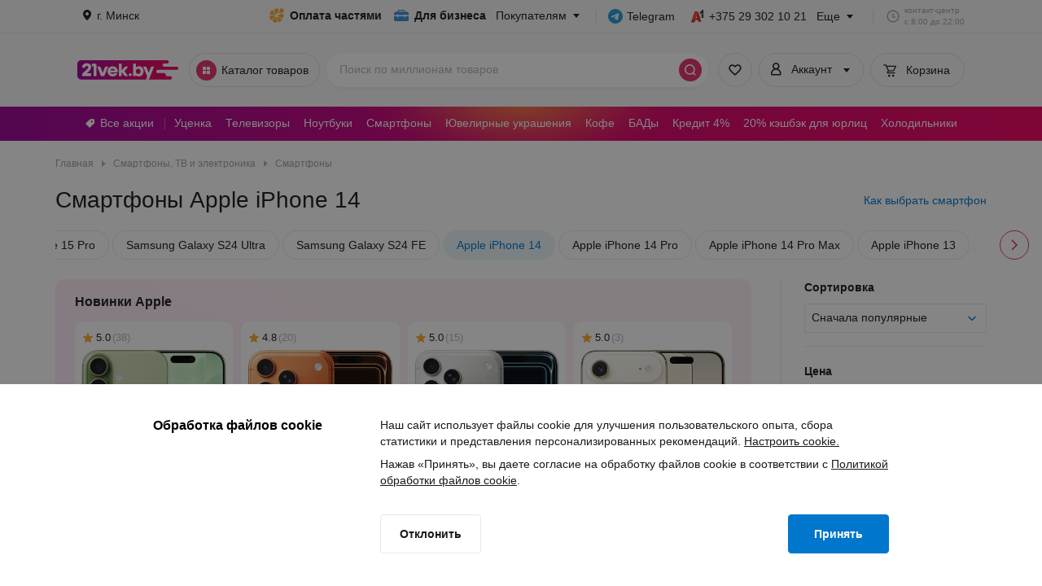

--- FILE ---
content_type: application/javascript
request_url: https://cdn21vek.by/desktop/_next/static/chunks/8461-2b0e9be1421ffc46.js
body_size: 9877
content:
!function(){try{var e="undefined"!=typeof window?window:"undefined"!=typeof global?global:"undefined"!=typeof self?self:{},t=(new e.Error).stack;t&&(e._sentryDebugIds=e._sentryDebugIds||{},e._sentryDebugIds[t]="9cde69eb-0c96-43d5-872f-bbc71052e57a",e._sentryDebugIdIdentifier="sentry-dbid-9cde69eb-0c96-43d5-872f-bbc71052e57a")}catch(e){}}(),(self.webpackChunk_N_E=self.webpackChunk_N_E||[]).push([[8461],{53057:function(e,t,a){"use strict";a.d(t,{w:function(){return u}});var r=a(52322),n=a(71885),i=a(80723),l=a(77657),s=a(12524),o=a.n(s),c=a(73631),d=a.n(c);let u=e=>{let{selected:t,classNames:a,onClick:s}=e,c=t?"Добавлено к сравнению":"Добавить к сравнению";return(0,r.jsx)(l.u,{classNames:{tooltip:d().tooltip},tooltipTestId:"tooltip",place:l.Gd.top,content:c,children:(0,r.jsx)(n.Qj,{onClick:s,classNames:{icon:o()(d().icon,null==a?void 0:a.icon),wrapper:o()(d().wrapper,null==a?void 0:a.wrapper)},color:t?n.Ui.blue:n.Ui.gray,icon:t?(0,r.jsx)(i.DoD,{}):(0,r.jsx)(i.keb,{}),testId:"card-comparison",ariaLabel:c})})}},94145:function(e,t,a){"use strict";a.d(t,{u:function(){return d}});var r=a(52322),n=a(71885),i=a(80723),l=a(12524),s=a.n(l),o=a(94001),c=a.n(o);let d=e=>{let{selected:t,classNames:a,onClick:l}=e;return(0,r.jsx)(n.Qj,{onClick:l,classNames:{icon:s()(c().icon,null==a?void 0:a.icon),wrapper:s()(c().wrapper,null==a?void 0:a.wrapper,{[c().notSelected]:!t})},color:t?n.Ui.pink:n.Ui.black,icon:t?(0,r.jsx)(i.jK2,{}):(0,r.jsx)(i.fIg,{}),testId:"card-favorites",ariaLabel:t?"Добавлено в избранное":"Добавить в избранное"})}},29332:function(e,t,a){"use strict";a.d(t,{Z:function(){return r.Z}});var r=a(99840)},10425:function(e,t,a){"use strict";a.d(t,{q:function(){return p}});var r=a(52322),n=a(12524),i=a.n(n),l=a(88648),s=a(80723),o=a(86048),c=a(41227),d=a(7289),u=a.n(d);let p=e=>{let{payment:t,size:a,containerClassName:n,openPartlyPayModal:d}=e;return t?(0,r.jsx)(c.j,{size:a,icon:s.pVb,onClick:d,classNames:{container:i()(u().button,n)},color:"yellow",disabled:!d,ariaLabel:"Кредитный калькулятор",testId:"card-monthly-payment",content:(0,r.jsx)("div",{className:u().wrapper,children:(0,r.jsx)(l.x,{element:"span",variant:"tiny",bold:!0,children:"от ".concat((0,o.B7)(t,"р/мес"))})})}):null}},37585:function(e,t,a){"use strict";a.d(t,{L:function(){return u}});var r=a(52322),n=a(12524),i=a.n(n),l=a(80723),s=a(88648),o=a(95794),c=a(81461),d=a.n(c);let u=e=>{let{status:t,containerClassName:a}=e;return t===o.r.out||t===o.r.archive?(0,r.jsxs)("div",{"data-testid":"card-status",className:i()(d().status,a),children:[(0,r.jsx)(l.z3Y,{className:d().statusIcon}),(0,r.jsx)(s.x,{variant:"tiny",element:"span",bold:!0,className:d().statusText,children:"Нет в наличии"})]}):null}},42132:function(e,t,a){"use strict";a.d(t,{U:function(){return ek}});var r=a(52322),n=a(58133),i=a(28703),l=a(50521),s=a(2784),o=a(62225),c=a(54581),d=a(79337),u=a(69394),p=a(26094),m=a(35014),_=a(8620),g=a(98382);let h="calculator",y=e=>{var t;let{partlyPayData:a,recommendationId:r,searchId:n,onClose:i,onToBasket:y,sendGTMEvents:v,initialActiveTab:f=h}=e,x=(0,u.TL)(),{addBasketItem:b}=(0,u.CG)(m.B1),C=(0,u.CG)(_.b),k=(null==C?void 0:C.cards)||[],j=null===(t=a.financePrograms)||void 0===t?void 0:t[a.featuredProgramKey],[N,P]=(0,s.useReducer)((e,t)=>({...e,...t}),{activeTab:f,isSubmitting:!1,isRedirecting:!1,programName:null==j?void 0:j.program_name});(0,s.useEffect)(()=>{P({activeTab:f})},[f]);let{addToCart:w}=(0,g.A)({searchId:n});(0,s.useEffect)(()=>{N.isRedirecting&&b&&(window.location.href="".concat(window.location.origin,"/order/"),i())},[N.isRedirecting,b]);let{product:I,...T}=(0,s.useMemo)(()=>{let e={product:null,cardsMonthlyRate:null,calculator:null};return(f!==h||a.featuredProgramKey)&&(e={product:{name:a.productName,img:a.productImg,code:(0,c.Q2)(a.productCode),price:(0,l.B7)(a.productPrice),fullPrice:a.productFullPrice&&a.productFullPrice!==a.productPrice?(0,l.B7)(a.productFullPrice):null},cardsMonthlyRate:k.reduce((e,t)=>{let{cardName:r,period:n}=t;return{...e,[r]:(0,l.T4)(parseFloat(a.productFullPrice||a.productPrice)/n)}},{}),calculator:a.featuredProgramKey?{defaults:j,financePrograms:a.financePrograms}:null}),e},[a,f]),S=(0,s.useCallback)((e,t)=>{P({isSubmitting:!0});let a=I.code.replace(/\./g,"");x((0,p.zW)({paymentType:e,recommendationId:r,id:(0,d.Hq)(a),type:o.bl.good,onSuccess:async()=>{await v(e,t),w({code:a,price:Number(I.price)}),y?y():P({isRedirecting:!0})},onError:()=>{P({isSubmitting:!1}),y?y():P({isRedirecting:!0})}}))},[I,v]),V=(0,s.useCallback)(e=>P({activeTab:e}),[]),B=(0,s.useCallback)(()=>P({activeTab:f,isSubmitting:!1,isRedirecting:!1}),[f]);return{activeTab:N.activeTab,programName:N.programName,isSubmitting:N.isSubmitting,setActiveTab:V,restoreCalculatorState:B,handlePartlyPaySubmit:S,product:I,setProgramName:e=>P({programName:e}),cards:k,...T}};var v=a(40426),f=a(34495),x=a(40378),b=a(21709),C=a(97011),k=a(57461);let j=e=>{let{partlyPayData:t,searchId:a,eventItemListName:r,eventActionFieldList:n,recommendationId:i="",additionalEventProductFields:l={},isAvaliableComputerCategories:o=!1}=e,c="view_partly_pay_desk",p=(0,x.z)(),m=o&&p,_=(0,u.CG)(b.p8),g=(0,C.$)(),h=(0,s.useCallback)(e=>({id:(0,d.Hq)(e.productCode),name:e.productName,category:e.productCategory,brand:e.productBrand,price:String(e.productPrice),quantity:e.productQuantity,searchId:a||"",...g}),[a,g]),y=(0,s.useCallback)((e,t)=>(0,f.TF)({product:{...e,...l,recommendationId:i,...m&&{computer_parts_test:p}},eventLabel:c,list:n,role:_,creditLabel:t}),[l,i,n,_]),j=(0,s.useCallback)((e,t)=>(0,f.eK)({product:{...e,...t},list:r,searchId:a,label:a&&"addtocart_pc_desk_partlypay_old"}),[r]);return{sendGTMEvents:(0,s.useCallback)(async(e,a)=>{if(!t.featuredProgramKey)return;let r={card_name:a,payment_type:e},s=h(t),o=y(s,r),d=j(s,{code:t.productCode,multiple:t.productQuantity});v.Z.push(o),v.Z.push(d),await k.Kf.track(k.lM.addToCart,(0,k.ZF)({product:{...s,...l,recommendationId:i},actionField:{list:n,action:"add"},label:c,creditLabel:r,..._&&{role:_}}))},[t,h,y,j]),analyticsInfo:(0,s.useMemo)(()=>(null==t?void 0:t.featuredProgramKey)&&r?{...h(t),list:r}:null,[t,h,r])}};var N=a(88648),P=a(77657),w=a(24651),I=a.n(w);let T=e=>{let{product:t,activeTab:a,programName:n}=e;return(0,r.jsxs)(r.Fragment,{children:["calculator"===a&&n?(0,r.jsx)(P.u,{content:n,place:P.Gd.bottom,children:(0,r.jsxs)(N.x,{variant:"tiny",element:"p",className:I().code,children:["код ",t.code]})}):(0,r.jsxs)(N.x,{variant:"tiny",element:"p",className:I().code,children:["код ",t.code]}),(0,r.jsx)("img",{src:t.img,className:I().image,alt:t.name}),(0,r.jsx)(N.x,{variant:"caption",element:"p",className:I().name,children:t.name}),(0,r.jsx)(N.x,{bold:!0,element:"p",className:I().price,children:t.price}),t.fullPrice&&(0,r.jsx)(N.x,{strikethrough:!0,variant:"tiny",element:"p",className:I().fullPrice,children:t.fullPrice})]})};var S=a(12524),V=a.n(S),B=a(80723),L=a(41781),E=a.n(L);let R=e=>{let{title:t,rate:a,period:n,image:i,isActive:l,isFloating:s,isDisabled:o,setActiveTab:c}=e;return(0,r.jsx)("li",{className:E().listItem,role:"option","aria-selected":l,children:(0,r.jsxs)("button",{type:"button",disabled:o,className:V()(E().tab,{[E().active]:l}),onClick:c,children:[i?(0,r.jsx)("img",{width:"48",height:"30",src:i.src[0],srcSet:"".concat(i.src[0],", ").concat(i.src[1]," 2x, ").concat(i.src[2]," 3x"),alt:i.alt,className:E().cardImage}):(0,r.jsx)(B.d4y,{className:E().partlyPayIcon}),(0,r.jsxs)("div",{className:E().details,children:[(0,r.jsx)(N.x,{variant:"small",element:"p",className:E().title,children:t}),(0,r.jsxs)("div",{className:E().paymentTerms,children:[(0,r.jsxs)(N.x,{bold:!0,variant:"small",children:[s?"от ":"",a," р/мес"]}),n?(0,r.jsxs)(N.x,{variant:"small",className:E().period,children:[s?"до ":"",n," мес"]}):null]})]})]})})};var D=a(70574),A=a.n(D);let M=e=>{let{product:t,activeTab:a,cardsMonthlyRate:n,partlyPayMonthlyRate:i,programName:l,setActiveTab:s,isSubmitting:o,cards:c}=e;return(0,r.jsxs)("aside",{className:A().sidebar,children:[(0,r.jsx)("section",{className:A().productInfo,"data-testid":"product-info",children:(0,r.jsx)(T,{product:t,activeTab:a,programName:l})}),(0,r.jsxs)("ul",{className:A().navigation,role:"listbox","data-testid":"navigation",children:[i&&(0,r.jsx)(R,{isFloating:!0,title:"Оплата частями",rate:i,isActive:"calculator"===a,isDisabled:o,setActiveTab:()=>s("calculator")}),c.map(e=>(0,r.jsx)(R,{title:e.name,period:e.period,image:{src:e.images.preview.urls,alt:e.images.alt},rate:n[e.cardName],isActive:a===e.cardName,isFloating:e.showFromPrice,isDisabled:o,setActiveTab:()=>s(e.cardName)},e.cardName))]})]})};var G=a(71885),F=a(55572),W=a.n(F);let H=e=>{let{name:t,rate:a,images:n,altName:i,periodTitle:l,description:s,detailsLink:o,cardTypeName:c,paymentIntro:d,isSubmitting:u,benefitsList:p,featuresList:m,showFromPrice:_,onSubmit:g}=e;return(0,r.jsxs)(r.Fragment,{children:[(0,r.jsxs)("header",{className:W().header,children:[(0,r.jsx)(N.D,{bold:!0,level:3,children:"".concat(c," \xab").concat(i||t,"\xbb")}),(0,r.jsx)(N.x,{variant:"caption",element:"p",className:W().monthlyPayment,children:"Ежемесячный платеж"}),(0,r.jsxs)(N.x,{element:"p",className:W().rate,children:[_?"от ":"",a," р."]}),(0,r.jsx)(N.x,{variant:"large",element:"p",className:W().period,children:l})]}),(0,r.jsxs)("section",{className:W().content,children:[(0,r.jsxs)("div",{className:W().cardIntro,children:[(0,r.jsx)("img",{width:"160",height:"104",src:n.main.urls[0],srcSet:"".concat(n.main.urls[0],", ").concat(n.main.urls[1]," 2x, ").concat(n.main.urls[2]," 3x"),alt:n.alt,className:W().cardImage},n.main.urls[0]),(0,r.jsx)(N.x,{variant:"altbody",element:"p",className:W().intro,children:s.map(e=>{let{text:t,bold:a}=e;return(0,r.jsx)(N.x,{variant:"altbody",bold:a,children:t},t)})})]}),d&&(0,r.jsxs)(r.Fragment,{children:[(0,r.jsx)(N.x,{variant:"altbody",element:"p",className:W().benefitsEntry,children:d}),(0,r.jsx)("ul",{className:W().benefitsList,children:p.map(e=>(0,r.jsx)("li",{children:(0,r.jsx)(N.x,{variant:"caption",element:"p",children:e})},e))})]}),(0,r.jsxs)(N.x,{bold:!0,variant:"altbody",element:"p",className:W().question,children:["Как воспользоваться картой \xab",t,"\xbb?"]}),(0,r.jsxs)(N.x,{variant:"caption",element:"p",className:W().instructions,children:[(0,r.jsxs)(r.Fragment,{children:["При оформлении заказа, выберите способ оплаты “Оплата онлайн”",(0,r.jsx)("br",{}),"или “Оплата при получении” и далее нажмите “Картой рассрочки”."]})," ",(0,r.jsx)("a",{href:o,target:"_blank",rel:"noopener noreferrer",className:W().link,children:"Подробнее…"})]}),(0,r.jsx)(G.zx,{color:G.Tt.pink,loading:u,className:W().actionButton,onClick:g,children:"Оплатить картой рассрочки"}),(0,r.jsx)("ul",{className:W().featuresList,children:m.map(e=>{let{text:t}=e;return(0,r.jsx)("li",{className:W().featuresListItem,children:(0,r.jsx)(N.x,{variant:"small",element:"p",className:W().feature,children:t})},t)})})]})]})},z=()=>({props:{range:[],enabled:[],disabled:[]},marksCollection:[]}),K=(e,t,a,r,n)=>{e.props.range.push(t),e.marksCollection.push({isEnabled:r,isOverpayFree:n,key:t,label:a}),r?e.props.enabled.push(t):e.props.disabled.push(t)},O=(e,t)=>{var a;return null!==(a=t.find(t=>t>e))&&void 0!==a?a:t[t.length-1]},U=(e,t,a,r)=>({key:e,isOverpayFree:a,programName:r,monthlyPayment:(0,l.B7)(t.monthly_payment),finalPrice:(0,l.B7)(t.final_price),prepayment:(0,l.B7)(t.prepayment),benefits:[t.commission_condition_one,t.commission_condition_two].filter(Boolean),period:"".concat(t.period," ").concat((0,c.TP)(t.period,["месяц","месяца","месяцев"]))}),Y=e=>e.reduce((e,t,a,r)=>{let[n,i]=t.split("_");return e.percents.push(Number(n)),e.periods.push(Number(i)),a===r.length-1?{percents:[...new Set(e.percents)].sort((e,t)=>e-t),periods:[...new Set(e.periods)].sort((e,t)=>e-t)}:e},{percents:[],periods:[]}),q=(e,t)=>{e.min=1===t?-e.step:0,e.max=(t-1)*e.step},Q=e=>{let{calculator:t,config:a,state:r}=e,{defaults:n,financePrograms:i}=t,{percents:l,periods:s}=Y(Object.keys(i));q(a.percent,l.length),q(a.period,s.length);let o=z(),c=null,d=l.reduce((e,t,l)=>{let d=l*a.percent.step,u={...z(),programs:{}};return K(o,d,t,!0),s.forEach((e,l)=>{let s=l*a.period.step,o="".concat(t,"_").concat(e),p=i[o],m=!!(null==p?void 0:p.no_overpayments),_=null==p?void 0:p.program_name;K(u,s,e,!!p,m),u.programs[s]=p?U(o,p,m,_):null,n.prepayment_percent===t&&n.period===e&&(r.percentValue=d,r.periodValue=s,r.program=u.programs[s],c=u)}),Object.values(u.props).forEach(e=>Array.isArray(e)?e.sort((e,t)=>e-t):null),{...e,[d]:u}},{});return{state:r,config:a,percentSlice:o,periodSlice:c,financeSchema:d}},J=(e,t)=>{switch(t.type){case"SET_PERCENT":{let a=e.financeSchema[t.value],r=a.programs[e.state.periodValue]?e.state.periodValue:O(e.state.periodValue,a.props.enabled);return{...e,periodSlice:a,state:{periodValue:r,percentValue:t.value,program:a.programs[r]}}}case"SET_PERIOD":return{...e,state:{...e.state,periodValue:t.value,program:e.periodSlice.programs[t.value]}};default:return e}},Z=e=>{let[t,a]=(0,s.useReducer)(J,{calculator:e,config:{percent:{id:"percentSlider",min:0,max:0,step:10},period:{id:"periodSlider",min:0,max:0,step:10}},state:{percentValue:null,periodValue:null,program:null}},Q);return{slider:t,setPercentValue:(0,s.useCallback)(e=>a({type:"SET_PERCENT",value:e}),[]),setPeriodValue:(0,s.useCallback)(e=>a({type:"SET_PERIOD",value:e}),[])}};var X=a(65651);let $=e=>{let{range:t,id:a,min:n,max:i,step:l,sliderValue:o,enabled:c,disabled:d,isDisabled:u,setSliderValue:p,marks:m}=e;(0,s.useEffect)(()=>{let e=(e,a)=>[...e].forEach((e,r)=>{d.includes(t[r])?e.setAttribute("data-disabled",""):e.removeAttribute("data-disabled"),a&&(e.style.marginLeft="-".concat(e.offsetWidth/2,"px"))}),r=document.getElementById(a);e(r.getElementsByClassName("rc-slider-dot")),e(r.getElementsByClassName("rc-slider-mark-text"),!0)},[d]);let _=(0,s.useCallback)(e=>{c.includes(e)&&p(e)},[c]);return(0,r.jsx)(X.Z,{className:"partlyPaySlider",id:a,min:n,max:i,step:l,value:o,marks:m,disabled:u,onChange:_})};var ee=a(3874),et=a.n(ee);let ea=e=>{let{label:t,isActive:a,isOverpayFree:n,unit:i}=e;return(0,r.jsxs)(N.x,{bold:a,variant:"tiny",className:et().sliderMark,children:[t,i,n&&(0,r.jsx)(P.u,{content:"Период без переплат",place:P.Gd.top,classNames:{tooltipWrapper:et().tooltipWrapper,tooltip:et().tooltip},children:(0,r.jsx)(B.QKN,{})})]})},er=e=>{let{sliderProps:t,sliderValue:a,marksCollection:n,text:i,unit:l,classNames:o,isDisabled:c,setSliderValue:d}=e,u=(0,s.useMemo)(()=>n.reduce((e,t)=>({...e,[t.key]:(0,r.jsx)(ea,{...t,isActive:a===t.key,unit:l})}),{}),[n,a,l]);return(0,r.jsxs)(r.Fragment,{children:[(0,r.jsx)(N.x,{variant:"small",element:"p",className:o.title,children:i.title}),(0,r.jsx)(N.x,{variant:"large",element:"p",className:o.subTitle,children:i.subTitle}),(0,r.jsx)($,{...t,sliderValue:a,setSliderValue:d,marks:u,isDisabled:c})]})};var en=a(54073),ei=a.n(en);let el=e=>{let t=(0,s.useRef)(null),a="special_offers/belarusbank_credit",r=async t=>{v.Z.push({event:k.lM[t],params:e}),await k.Kf.track(k.lM[t],(0,k.mT)(e))};return(0,s.useEffect)(()=>{let n=t.current;if(!e||!n)return;r("belarusbankCreditView");let i=ei()(async(e,t)=>{await r("belarusbankCreditClick"),"_blank"===t?window.open(e,"_blank"):window.location.href=e},300,{leading:!0,trailing:!1}),l=e=>{e.preventDefault(),e.target instanceof HTMLAnchorElement&&e.target.href.includes(a)&&i(e.target.href,e.target.target)};return n.addEventListener("click",l),()=>{null==n||n.removeEventListener("click",l),i.cancel()}},[null==e?void 0:e.list]),{eventRef:t,eventAnchor:a}};var es=a(59893),eo=a.n(es);let ec=e=>{let{icon:t,content:a,analyticsInfo:n}=e,{eventRef:i,eventAnchor:l}=el(n);return(0,r.jsxs)("div",{className:eo().gridItem,children:[(0,r.jsx)(t,{className:eo().icon,width:24,height:24}),(0,r.jsx)("p",{dangerouslySetInnerHTML:{__html:a},...a.includes(l)&&{ref:i}})]},a)},ed=e=>{let{dynamicBlocks:t,analyticsInfo:a}=e,n=(0,s.useMemo)(()=>[{icon:B.fmN,content:"Досрочное погашение без&nbsp;комиссий"},{icon:B.hxI,content:"Без справки о&nbsp;доходах, без&nbsp;поручителей"},...t.map(e=>({icon:B.Xq7,content:e}))],[t]);return(0,r.jsx)("section",{className:V()(eo().advantagesGrid,eo()["gridCount-".concat(n.length)]),children:n.map(e=>{let{icon:t,content:n}=e;return(0,r.jsx)(ec,{icon:t,content:n,analyticsInfo:a},n)})})};var eu=a(88381),ep=a.n(eu);let em=e=>{let{calculator:t,isSubmitting:a,analyticsInfo:n,onSubmit:i,setProgramName:l}=e,{slider:o,setPercentValue:c,setPeriodValue:d}=Z(t),{monthlyPayment:u,isOverpayFree:p,finalPrice:m,prepayment:_,benefits:g,programName:h}=o.state.program;return(0,s.useEffect)(()=>l(h),[h]),(0,r.jsxs)(r.Fragment,{children:[(0,r.jsxs)("header",{className:ep().header,children:[(0,r.jsxs)("div",{className:ep().titleWrapper,children:[(0,r.jsx)(B.d4y,{className:ep().icon}),(0,r.jsx)(N.D,{bold:!0,level:3,children:"Оплата частями"})]}),(0,r.jsx)(N.x,{variant:"caption",element:"p",className:ep().monthlyPayment,children:"Ежемесячный платеж"}),(0,r.jsx)(N.x,{element:"p",className:ep().rate,children:u}),(0,r.jsx)(N.x,{variant:"small",element:"p",bold:p,className:V()(ep().paymentNote,{[ep().finalPrice]:!p}),children:p?(0,r.jsxs)(r.Fragment,{children:[(0,r.jsx)(B.QKN,{})," Без переплат"]}):"Итого при оплате частями ".concat(m)})]}),(0,r.jsxs)("div",{className:ep().sliderWrapper,children:[(0,r.jsx)(er,{text:{title:"Первый взнос",subTitle:_},classNames:{title:ep().firstPayment,subTitle:ep().prepaymentValue},sliderProps:{...o.config.percent,...o.percentSlice.props},sliderValue:o.state.percentValue,marksCollection:o.percentSlice.marksCollection,setSliderValue:c,isDisabled:a,unit:"%"}),(0,r.jsx)(er,{text:{title:"Период оплаты",subTitle:o.state.program.period},classNames:{title:ep().paymentPeriod,subTitle:ep().periodValue},sliderProps:{...o.config.period,...o.periodSlice.props},sliderValue:o.state.periodValue,marksCollection:o.periodSlice.marksCollection,setSliderValue:d,isDisabled:a})]}),(0,r.jsx)(G.zx,{color:G.Tt.pink,loading:a,className:ep().actionButton,onClick:i,children:"Оплатить частями"}),(0,r.jsx)(ed,{dynamicBlocks:g,analyticsInfo:n}),(0,r.jsxs)("ul",{className:ep().notesList,children:[(0,r.jsx)("li",{className:ep().notesListItem,children:(0,r.jsxs)(N.x,{variant:"tiny",element:"p",children:["Расчеты носят справочный характер. Окончательные условия определяются после рассмотрения заявки. Если оплата частями без переплат вам не будет доступна, то будут предложены продукты с переплатой."," ",(0,r.jsx)("a",{className:ep().link,href:"/special_offers/partly_pay.html",rel:"noopener noreferrer",target:"_blank",children:"Подробнее"})," ","об оплате частями."]})}),(0,r.jsx)("li",{className:ep().notesListItem,children:(0,r.jsx)(N.x,{variant:"tiny",element:"p",children:"При оплате частями без переплат промокоды и акционные цены не действуют. Товар можно приобрести по полной стоимости."})})]})]})};var e_=a(93665),eg=a.n(e_);let eh=e=>{let{activeTab:t,cardsMonthlyRate:a,calculator:n,isSubmitting:i,analyticsInfo:l,closeModal:c,onSubmit:d,setProgramName:p}=e,m=(0,s.useRef)(null),g=(0,u.CG)(_.b),h=(0,s.useMemo)(()=>g&&g.cards.reduce((e,t)=>{let{cardName:n,...l}=t;return{...e,[n]:(0,r.jsx)(H,{...l,featuresList:g.paymentConditions,rate:a[n],isSubmitting:i,onSubmit:()=>d(o.H0.INSTALLMENT_CARD_ONLINE,n)})}},{}),[a,i]);return(0,s.useEffect)(()=>{var e;null===(e=m.current)||void 0===e||e.scrollTo(0,0)},[t]),(0,r.jsxs)("div",{ref:m,className:eg().scrollable,"data-testid":"content",children:[!i&&(0,r.jsx)(G.hU,{transparent:!0,icon:(0,r.jsx)(B.$oH,{}),color:"gray",variant:"primary",ariaLabel:"Закрыть модальное окно",className:eg().closeButton,onClick:c}),(0,r.jsx)("article",{className:eg().content,children:h&&h[t]||(0,r.jsx)(em,{calculator:n,isSubmitting:i,setProgramName:p,analyticsInfo:l,onSubmit:()=>d(o.H0.PARTLY_PAY,"credit")})})]})};var ey=a(75210),ev=a.n(ey);let ef=()=>{let[e,t]=(0,s.useState)(!1),a=(0,u.CG)(_.b),n=(null==a?void 0:a.cards)||[];return(0,s.useEffect)(()=>{setTimeout(()=>t(!0),2e3)},[]),e&&n?(0,r.jsx)("div",{className:ev().visuallyHidden,children:n.map(e=>{let{images:t,periodTitle:a}=e;return(0,r.jsx)("img",{src:t.main.urls[0],srcSet:"".concat(t.main.urls[0],", ").concat(t.main.urls[1]," 2x, ").concat(t.main.urls[2]," 3x"),alt:""},t.alt+a)})}):null};var ex=a(7912),eb=a.n(ex);let eC=e=>{var t;let{open:a,partlyPayData:s,isLoading:o,customIsLoading:c,disableRemovePopupClass:d,searchId:u,recommendationId:p,eventItemListName:m,eventActionFieldList:_,additionalEventProductFields:g,onToBasket:h,onClose:v,afterModalClose:f,initialActiveTab:x,isAvaliableComputerCategories:b}=e,{sendGTMEvents:C,analyticsInfo:k}=j({searchId:u,partlyPayData:s,recommendationId:p,eventItemListName:m,eventActionFieldList:_,additionalEventProductFields:g,isAvaliableComputerCategories:b}),{product:N,cardsMonthlyRate:P,calculator:w,activeTab:I,programName:T,setActiveTab:S,isSubmitting:V,restoreCalculatorState:B,handlePartlyPaySubmit:L,setProgramName:E,cards:R}=y({partlyPayData:s,recommendationId:p,onClose:v,onToBasket:h,searchId:u,sendGTMEvents:C,initialActiveTab:x}),D=void 0!==c?c:o||!N;return(0,r.jsxs)(i.Uu,{size:"large",open:a,showNavBar:D,classNames:{wrapper:eb().wrapper,container:eb().container},navBarProps:{classNames:{wrapper:eb().navBarWrapper}},disableOverlayEvent:V,disableRemovePopupClass:d,onClose:v,skipOnClose:!0,afterClose:()=>{B(),null==f||f()},children:[D?(0,r.jsx)(n.Z,{colored:!0}):(0,r.jsxs)(r.Fragment,{children:[(0,r.jsx)(M,{product:N,activeTab:I,partlyPayMonthlyRate:(null==w?void 0:null===(t=w.defaults)||void 0===t?void 0:t.monthly_payment)?(0,l.T4)(w.defaults.monthly_payment):void 0,cardsMonthlyRate:P,cards:R,setActiveTab:S,isSubmitting:V,programName:T}),(0,r.jsx)(eh,{activeTab:I,cardsMonthlyRate:P,calculator:w,isSubmitting:V,analyticsInfo:k,closeModal:v,setProgramName:E,onSubmit:L})]}),(0,r.jsx)(ef,{})]})},ek=e=>{let{open:t,partlyPayData:a,onClose:n,afterModalClose:i,disableClosePopup:l,onToBasket:s,initialActiveTab:o,loading:c=!1,customIsLoading:d,isAvaliableComputerCategories:u,...p}=e;return(0,r.jsx)(eC,{open:t,partlyPayData:a,isLoading:c||!a.featuredProgramKey,onToBasket:s,onClose:n,afterModalClose:i,disableRemovePopupClass:l,initialActiveTab:o,customIsLoading:d,isAvaliableComputerCategories:u,...p})}},97011:function(e,t,a){"use strict";a.d(t,{$:function(){return r}});let r=()=>{}},45498:function(e,t,a){"use strict";a.d(t,{x:function(){return o}});var r=a(2784),n=a(63180),i=a(91386),l=a(37532),s=a(69394);let o=function(){let{onRemoved:e,onAdded:t}=arguments.length>0&&void 0!==arguments[0]?arguments[0]:{},a=(0,s.TL)(),{products:o,lifeTimeout:c}=(0,s.CG)(e=>{let{compare:t}=e;return t}),d=(0,r.useCallback)((e,t)=>{var a;if(!e||!t)return!1;let r=null==o?void 0:null===(a=o.data)||void 0===a?void 0:a[e];return!(!r||c&&(0,i.yV)(c,l.sg))&&r.items.includes(t)},[o]);return{toggleCompare:(0,r.useCallback)((r,i)=>{d(r,i)?a((0,n.OU)({templateId:r,productId:i,onSuccess:t=>{null==e||e(r,i,t)}})):a((0,n.$n)({templateId:r,productId:i,onSuccess:e=>{null==t||t(r,i,e)}}))},[d,t,e]),existCompare:d}}},98382:function(e,t,a){"use strict";a.d(t,{A:function(){return l}});var r=a(2784),n=a(69394),i=a(8297);let l=e=>{let{searchId:t}=e,a=(0,n.TL)();return{addToCart:(0,r.useCallback)(e=>{let{code:r,mainCode:n}=e;if(!t)return;let l=[r];n&&l.push(n),a((0,i.G8)({codes:l,searchId:t}))},[t])}}},72690:function(e,t,a){"use strict";a.d(t,{a:function(){return i},DG:function(){return r},WU:function(){return n}});let r=10,n={title:"Смотрите также",list:[{img:"https://cdn21vek.by/desktop/_next/static/images/CPU.3f6d4005.png",name:"Процессоры",link:"/processors/"},{img:"https://cdn21vek.by/desktop/_next/static/images/motherboard.1b0b0689.png",name:"Материнские платы",link:"/motherboards/"},{img:"https://cdn21vek.by/desktop/_next/static/images/RAM.4c09a75a.jpg",name:"Оперативная память",link:"/ram/"},{img:"https://cdn21vek.by/desktop/_next/static/images/videoСard.0e4f9d29.png",name:"Видеокарты",link:"/graphic_cards/"},{img:"https://cdn21vek.by/desktop/_next/static/images/HDD.d30f0744.png",name:"HDD",link:"/hdd/26429/"},{img:"https://cdn21vek.by/desktop/_next/static/images/SSD.a6d626bd.png",name:"SSD",link:"/hdd/26430/"},{img:"https://cdn21vek.by/desktop/_next/static/images/corps.037f3521.png",name:"Корпуса",link:"/chassis/"},{img:"https://cdn21vek.by/desktop/_next/static/images/caseCooling.9b189316.png",name:"Охлаждение корпуса",link:"/cooling_fans/295643/"},{img:"https://cdn21vek.by/desktop/_next/static/images/processorCooling.de81f6de.png",name:"Охлаждение процессора",link:"/cooling_fans/295603/"},{img:"https://cdn21vek.by/desktop/_next/static/images/power.39b06da6.png",name:"Блоки питания",link:"/power_supplies/"},{img:"https://cdn21vek.by/desktop/_next/static/images/monitor.f1b0be66.png",name:"Мониторы",link:"/monitors/"},{img:"https://cdn21vek.by/desktop/_next/static/images/headphones.37526a63.png",name:"Наушники игровые",link:"/headphones/gaming_headphones/"},{img:"https://cdn21vek.by/desktop/_next/static/images/mouse.2c95250d.png",name:"Мыши",link:"/mouses/gaming/"},{img:"https://cdn21vek.by/desktop/_next/static/images/keyboard.b83fa462.png",name:"Клавиатуры",link:"/keyboards/"},{img:"https://cdn21vek.by/desktop/_next/static/images/gamingComputer.cc1d5974.png",name:"Игровые компьютеры",link:"/desktops/1253182/?alt"},{img:"https://cdn21vek.by/desktop/_next/static/images/chair.0e94e092.png",name:"Кресла геймерские",link:"/office_chairs/703953/"},{img:"https://cdn21vek.by/desktop/_next/static/images/table.fa920fd4.png",name:"Компьютерные столы",link:"/office_chairs/703953/"}]},i=["processors","motherboards","ram","graphic_cards","hdd","chassis","cooling_fans","power_supplies","desktops"]},40378:function(e,t,a){"use strict";a.d(t,{S:function(){return g},z:function(){return y}});var r=a(52322),n=a(2784),i=a(12524),l=a.n(i),s=a(40426),o=a(80723),c=a(57461),d=a(69394),u=a(96790),p=a(72690),m=a(67845),_=a.n(m),g=()=>{let e=(0,n.useRef)(null),[t,a]=(0,n.useState)(!1),[i,m]=(0,n.useState)(10),[g,h]=(0,n.useState)(!0),y=(0,d.CG)(u.bK),v=p.WU.list.filter(e=>!e.link.includes(y.category.alias)),f=t?v:v.slice(0,i),x=e=>{s.Z.push({event:c.lM.clickComputerPartsButton,params:{category:e}})},b=(0,n.useCallback)(()=>{let a=e.current;if(!a||t){m(v.length);return}let r=a.offsetWidth,n=Array.from(a.children);if(0===n.length){m(0);return}let i=[];n.forEach(e=>{i.push(e.offsetWidth)});let l=r-n[n.length-1].offsetWidth-p.DG;if(l<=0){m(0);return}let s=i.slice(0,-1),o=0,c=0;s.forEach(e=>{let t=0===o?e:e+p.DG;o+t<=l&&(o+=t,c+=1)}),m(c),h(!1)},[t,v,p.DG]);return(0,n.useLayoutEffect)(()=>{if(!t){let t=new ResizeObserver(b);return e.current&&t.observe(e.current),b(),()=>{t.disconnect()}}},[b,t]),(0,n.useEffect)(()=>{s.Z.push({event:c.lM.viewComputerPartsBlock})},[]),(0,r.jsxs)("div",{className:l()(_().container,{[_().fixContainer]:g}),children:[(0,r.jsx)("div",{className:l()(_().title,{[_().hideBlock]:g}),children:p.WU.title}),(0,r.jsxs)("div",{ref:e,className:_().list,children:[f.map(e=>(0,r.jsxs)("a",{href:e.link,className:l()(_().category,{[_().hideBlock]:g}),onClick:()=>x(e.name),children:[(0,r.jsx)("img",{className:_().img,alt:e.name,src:e.img||""}),(0,r.jsx)("div",{className:_().categoryTitle,children:e.name})]})),(0,r.jsxs)("button",{type:"button",className:l()(_().showAllButton,{[_().rotateIcon]:!t,[_().hideBlock]:g}),onClick:()=>a(!t),children:[t?"Свернуть":"Показать все",(0,r.jsx)(o.MsY,{})]})]})]})},h=a(47058);let y=()=>{let e=(0,h.u)("computer-parts-test","true"),t=(0,h.u)("computer-parts-test","control");return e||t?e?"test":"control":null}},8620:function(e,t,a){"use strict";a.d(t,{b:function(){return i},e:function(){return l}});var r=a(5994);let n=(0,r.P1)(e=>e.systemSettings,e=>e.config),i=(0,r.P1)(n,e=>{var t;return null!==(t=null==e?void 0:e.installmentCards)&&void 0!==t?t:null}),l=(0,r.P1)(n,e=>{var t;return null!==(t=null==e?void 0:e.delivery.courier.buildingHardLimits)&&void 0!==t?t:{weight:1.5,volume:13,side:3.5}})},73631:function(e){e.exports={"visually-hidden":"CardComparison_visually-hidden__Nn5hT",tooltip:"CardComparison_tooltip__XgYBG"}},94001:function(e){e.exports={"visually-hidden":"CardFavorites_visually-hidden__kQG_C",notSelected:"CardFavorites_notSelected__4uVrD"}},7289:function(e){e.exports={"visually-hidden":"CardPartlyPay_visually-hidden__zy9by",button:"CardPartlyPay_button__dYY94",wrapper:"CardPartlyPay_wrapper__gzAm5",fractions:"CardPartlyPay_fractions__JSs5F",icon:"CardPartlyPay_icon__6lGcB"}},81461:function(e){e.exports={"visually-hidden":"CardStatus_visually-hidden__j__0m",status:"CardStatus_status__4xiGn",statusIcon:"CardStatus_statusIcon__bi8cW",statusText:"CardStatus_statusText__u1LeJ"}},7912:function(e){e.exports={"visually-hidden":"PartlyPayCalculator_visually-hidden__r_eKj",wrapper:"PartlyPayCalculator_wrapper__Niliy",container:"PartlyPayCalculator_container__X1B0f",navBarWrapper:"PartlyPayCalculator_navBarWrapper__LBOaa"}},88381:function(e){e.exports={"visually-hidden":"CalculatorView_visually-hidden__Qr9Pm",header:"CalculatorView_header__B6fRJ",titleWrapper:"CalculatorView_titleWrapper___mDTz",icon:"CalculatorView_icon__Ordce",monthlyPayment:"CalculatorView_monthlyPayment__qIwfW",rate:"CalculatorView_rate__fQgW_",paymentNote:"CalculatorView_paymentNote__ArHzU",finalPrice:"CalculatorView_finalPrice__zCr8z",sliderWrapper:"CalculatorView_sliderWrapper__mPJl_",paymentPeriod:"CalculatorView_paymentPeriod__zIP29",firstPayment:"CalculatorView_firstPayment__RNw8p",periodValue:"CalculatorView_periodValue__HCGMp",prepaymentValue:"CalculatorView_prepaymentValue__aog_M",actionButton:"CalculatorView_actionButton__k7YHP",notesList:"CalculatorView_notesList__8MKRz",notesListItem:"CalculatorView_notesListItem__ibjjS",link:"CalculatorView_link__62ZAh"}},55572:function(e){e.exports={"visually-hidden":"CardView_visually-hidden__wBpgP",header:"CardView_header__SST9j",monthlyPayment:"CardView_monthlyPayment__q3F4o",rate:"CardView_rate__4GmwP",period:"CardView_period__j0Tnj",content:"CardView_content__D5uUB",cardIntro:"CardView_cardIntro__RawE5",cardImage:"CardView_cardImage__7MEl_","fade-in":"CardView_fade-in__IBLxe",intro:"CardView_intro__6SJ54",additionalInfo:"CardView_additionalInfo__1J2JD",question:"CardView_question__YNnHG",benefitsEntry:"CardView_benefitsEntry__Hlh8B",benefitsList:"CardView_benefitsList__aywpU",instructions:"CardView_instructions__5BbmO",link:"CardView_link__KJnyn",actionButton:"CardView_actionButton__OYCLn",featuresList:"CardView_featuresList__hMRgU",featuresListItem:"CardView_featuresListItem__EzI0E",feature:"CardView_feature__JZbBw"}},93665:function(e){e.exports={"visually-hidden":"Content_visually-hidden__q4RfH",scrollable:"Content_scrollable__jH_zM",content:"Content_content__k5TIu",closeButton:"Content_closeButton___wQvA"}},75210:function(e){e.exports={visuallyHidden:"ImagePreloader_visuallyHidden__QDrKx","visually-hidden":"ImagePreloader_visually-hidden__BievA"}},41781:function(e){e.exports={tab:"NavigationTab_tab__L0Gxl","visually-hidden":"NavigationTab_visually-hidden__J45Vy",active:"NavigationTab_active__mO3x8",title:"NavigationTab_title__Dn41d",cardImage:"NavigationTab_cardImage__F2PLL",partlyPayIcon:"NavigationTab_partlyPayIcon__3GhEm",details:"NavigationTab_details__St_n4",paymentTerms:"NavigationTab_paymentTerms__iFE6U",period:"NavigationTab_period__Kr_8h"}},59893:function(e){e.exports={gridItem:"PartlyPayAdvantages_gridItem__N8DSu","visually-hidden":"PartlyPayAdvantages_visually-hidden__JdpMT",advantagesGrid:"PartlyPayAdvantages_advantagesGrid__OX6sD","gridCount-2":"PartlyPayAdvantages_gridCount-2__nIiD0","gridCount-4":"PartlyPayAdvantages_gridCount-4__dOwQz","gridCount-3":"PartlyPayAdvantages_gridCount-3__Dpqxl",icon:"PartlyPayAdvantages_icon___kIl6"}},24651:function(e){e.exports={price:"ProductInfo_price__fTEbj","visually-hidden":"ProductInfo_visually-hidden__Rcceu",code:"ProductInfo_code__46LYx",image:"ProductInfo_image__t8VaI",name:"ProductInfo_name__R2XHp",fullPrice:"ProductInfo_fullPrice__nWpTY"}},70574:function(e){e.exports={"visually-hidden":"Sidebar_visually-hidden__yxOaD",sidebar:"Sidebar_sidebar__bNyYb",productInfo:"Sidebar_productInfo__yr2EV",navigation:"Sidebar_navigation__WN4jJ"}},3874:function(e){e.exports={"visually-hidden":"SliderMark_visually-hidden__VNoAu",sliderMark:"SliderMark_sliderMark__gGN9t",tooltipWrapper:"SliderMark_tooltipWrapper__KmtD_",tooltip:"SliderMark_tooltip__0ukdG"}},67845:function(e){e.exports={showAllButton:"RelatedCategories_showAllButton__ysnYQ","visually-hidden":"RelatedCategories_visually-hidden__iYhUp",container:"RelatedCategories_container___8Fwo",title:"RelatedCategories_title__Lx33O",list:"RelatedCategories_list__nY8kq",category:"RelatedCategories_category__b7f2P",img:"RelatedCategories_img__p7v7T",categoryTitle:"RelatedCategories_categoryTitle__LLFeq",rotateIcon:"RelatedCategories_rotateIcon__CSLmq",hideBlock:"RelatedCategories_hideBlock__LJhGP",fixContainer:"RelatedCategories_fixContainer__44ed_"}}}]);

--- FILE ---
content_type: application/javascript
request_url: https://cdn21vek.by/desktop/_next/static/chunks/992-10ec50dd6ad394d8.js
body_size: 158068
content:
!function(){try{var e="undefined"!=typeof window?window:"undefined"!=typeof global?global:"undefined"!=typeof self?self:{},t=(new e.Error).stack;t&&(e._sentryDebugIds=e._sentryDebugIds||{},e._sentryDebugIds[t]="f53107f5-f3fa-4535-bd76-217a64ff7f69",e._sentryDebugIdIdentifier="sentry-dbid-f53107f5-f3fa-4535-bd76-217a64ff7f69")}catch(e){}}(),(self.webpackChunk_N_E=self.webpackChunk_N_E||[]).push([[992],{69602:function(e,t){"use strict";t.Z="https://cdn21vek.by/desktop/_next/static/images/noImageBold.096cb10e.svg"},40874:function(e,t){"use strict";t.Z="https://cdn21vek.by/desktop/_next/static/images/post-logo-vertical.e9d4bc34.svg"},63861:function(e,t,i){"use strict";i.d(t,{I:function(){return A}});var n=i(2784),s=i(38905),r=i(44308),l=i(23521),a=i(69394),c=i(26094),o=i(35014);let A=()=>{let e=(0,a.TL)(),t=(0,a.CG)(o.NS);return{handleCheckoutBegin:(0,n.useCallback)(i=>{let{onSubmit:n,onError:a}=i;e((0,c.gl)({onImmediateSuccess:e=>{let{counts:i}=e;(t===r.$h.BASKET_TAB?i.cart:i.eCart)?n():window.location.reload()},onError:()=>{null==a||a(),s.cc.push({message:l.zm,variant:s.Gp.error})}}))},[e,t])}}},35580:function(e,t,i){"use strict";i.d(t,{Z:function(){return u}});var n=i(52322),s=i(2784),r=i(12524),l=i.n(r),a=i(32928),c=i(62225);let o={[c.Zg.SELF]:"Самовывоз",[c.Zg.EXPRESS]:"Экспресс-доставка",[c.Zg.COURIER]:"Доставка курьером",[c.Zg.INTERVAL]:"Доставка в ваше время"};var A=i(36771),d=i.n(A),u=(0,s.memo)(e=>{let{deliverySpent:t=0,deliveryType:i=""}=e;return(0,n.jsxs)("div",{className:l()(d().info,d().row),children:[(0,n.jsx)("span",{children:i in o?o[i]:"Доставка"}),t?(0,n.jsx)(a.Z,{className:d().price,price:t}):(0,n.jsx)("span",{className:d().freeText,children:"Бесплатно"})]})})},66879:function(e,t,i){"use strict";let n;i.d(t,{a8:function(){return y},xc:function(){return A},QC:function(){return O},Gz:function(){return B},aG:function(){return ei},AT:function(){return eo},w0:function(){return ej},OJ:function(){return U},NX:function(){return N},To:function(){return el}});var s=i(52322),r=i(2784),l=i(13980),a=i.n(l),c=i(31616),o=i.n(c);let A=e=>{let{children:t}=e;return(0,s.jsx)(s.Fragment,{children:(0,s.jsx)("div",{className:o().content,children:t})})};A.propTypes={children:a().node.isRequired};var d=i(56580),u=i(80723),m=i(35014),p=i(12524),f=i.n(p),h=i(67498),v=i.n(h);let x=e=>{let{text:t,icon:i,ariaLabel:n,highlightedItem:r,className:l}=e;return(0,s.jsxs)("div",{className:f()(v().deliveryItem,l,{[v().deliveryHighlightedItem]:r}),children:[(0,s.jsx)(i,{className:v().icon}),(0,s.jsx)("div",{"aria-label":n,children:t})]})},g=e=>{let{text:t,value:i,isAvailable:n,error:r,...l}=e;return n?(0,s.jsx)(x,{...l,text:i?"".concat(t," ").concat(i):t}):r?(0,s.jsx)(x,{...l,text:t}):null},y=e=>{let{deliveryDates:t,code:i}=e,{getDeliveryDates:n}=(0,d.v9)(m.Yw),r={text:"Экспресс",value:null==t?void 0:t.expressDisplayValue,isAvailable:!!(null==t?void 0:t.availableExpress),icon:u.KoE,ariaLabel:"express-block",highlightedItem:!0,className:v().expressDeliveryItem},l=[{text:"Курьером",value:null==t?void 0:t.courierDisplayValue,isAvailable:!!(null==t?void 0:t.availableCourier),icon:u.UpJ,ariaLabel:"courier-block"},{text:"Самовывоз",value:null==t?void 0:t.selfDisplayValue,isAvailable:!!(i&&(null==t?void 0:t.availableSelf)),icon:u.hiZ,ariaLabel:"self-block"}];return(0,s.jsx)("div",{"aria-label":"delivery-info-block",className:v().deliveryBlock,children:(0,s.jsx)("div",{className:v().deliveryType,children:(0,s.jsxs)("div",{className:v().deliveryItems,children:[(0,s.jsx)(g,{...r}),l.map(e=>(0,s.jsx)(g,{...e,error:n},e.text))]})})})};var C=i(62225),j=i(71885),_=i(66221),k=i(73449),b=i.n(k);let B=e=>{let{onDeleteButtonClick:t,code:i,id:n,type:r,onFavoriteClick:l,isFavorite:a=!1,permissions:c=[]}=e;return(0,s.jsxs)("div",{className:b().buttonsBlock,children:[(null==c?void 0:c.includes(C.uW.DELETE))&&(0,s.jsx)(j.Qj,{fontSize:j.Hv.caption,icon:(0,s.jsx)(u._Fs,{}),color:j.Ui.black,onClick:()=>t(n,r),ariaLabel:"Удалить товар",children:"Удалить"}),(null==c?void 0:c.includes(C.uW.FAVORITES))&&(0,s.jsx)(j.Qj,{fontSize:j.Hv.caption,color:j.Ui.black,ariaLabel:"Избранное",onClick:()=>null==l?void 0:l(i),icon:(0,s.jsx)(_.Z,{filled:a,className:b().favoriteIcon}),children:a?"В избранном":"В избранное"})]})};var I=i(68911),w=i(6627),P=i.n(w);let N=e=>{let{children:t,loading:i,className:n,testId:r}=e;return(0,s.jsxs)("div",{"data-testid":r,className:f()(P().container,n),children:[i&&(0,s.jsx)(I.a,{colored:!0,testId:"loader-".concat(r),className:P().loader,containerClassName:P().loaderContainer}),t]})};var L=i(61049),S=i.n(L),F=i(86048),E=i(71429),T=i(69394),z=i(78087),M=i(15116),H=i.n(M),O=(0,r.memo)(e=>{let{className:t,bonus:i="",children:n}=e,r=!!(0,T.CG)(z.tM),l=(0,F.We)(i);return n&&(n=S()(n)?n(l):n),(0,s.jsx)(E.$J,{classNames:{container:t},testId:"bonuses",color:E.l5.purple,icon:(0,s.jsx)(u.fmN,{}),children:n||(0,s.jsxs)(s.Fragment,{children:[(0,s.jsx)("h3",{className:H().heading,children:"".concat(r?"+":"от ").concat(l," бонусных баллов")}),(0,s.jsx)("p",{className:H().description,children:"на следующие покупки"})]})})}),D=i(47703),R=i.n(D),V=(0,r.memo)(e=>{let{className:t,bonus:i=""}=e,n=(0,F.We)(i);return(0,s.jsxs)(E.$J,{classNames:{container:t,icon:R().icon},testId:"bonuses",color:E.l5.purple,icon:(0,s.jsx)(u.fmN,{}),children:[(0,s.jsx)("h3",{className:R().heading,children:"и получить от ".concat(n," бонусов")}),(0,s.jsx)("p",{className:R().description,children:"на новые покупки"})]})}),Z=i(32928),Q=i(35580),G=i(36771),X=i.n(G),U=(0,r.memo)(e=>{let{buttonText:t="Оформить заказ",disabled:i,disabledConfirmationBtn:l,loading:a=!1,priceInfo:c,onSubmit:o,bonuses:A,className:d,showDescription:u=!0,newBonusBlock:p=!1,action:h}=e,{total:v=0,common:x=0,commonLength:g=0,services:y=0,servicesLength:C=0,servicesOnPlace:_=0,servicesOnPlaceLength:k=0,discount:b=0,certificatesSpent:B=0,bonusesSpent:I=0,deliverySpent:w=0,deliveryType:P}=c,[L,S]=(0,r.useState)(!1),F=(0,T.CG)(m.HG);return(0,r.useEffect)(()=>{if(clearInterval(n),!L&&a){S(!0);return}n=setTimeout(()=>S(a),100)},[a]),(0,s.jsxs)(N,{className:d,testId:"order-total-container",loading:L,children:[(0,s.jsxs)("div",{className:f()(X().totalPrice,X().row),children:[(0,s.jsx)("span",{children:"Итого"}),i?(0,s.jsx)("div",{className:X().disabledPriceLine}):(0,s.jsx)(Z.Z,{testId:"total-price",className:X().price,price:v})]}),(0,s.jsxs)("div",{"data-testid":"total-summary",className:f()(X().info,X().row,{[X().disabled]:i}),children:[i?(0,s.jsx)("span",{children:"Товары"}):(0,s.jsx)("span",{children:"Товары − ".concat(g," шт.")}),i?(0,s.jsx)("div",{className:X().disabledPriceLine}):(0,s.jsx)(Z.Z,{className:X().price,price:x})]}),!i&&!!C&&(0,s.jsxs)("div",{className:f()(X().info,X().row),children:[(0,s.jsx)("span",{children:"Услуги − ".concat(C," шт.")}),(0,s.jsx)(Z.Z,{className:X().price,price:y})]}),!i&&!!k&&(0,s.jsxs)("div",{className:f()(X().info,X().row),children:[(0,s.jsxs)("span",{children:["Услуги по факту − ".concat(k," шт."),(0,s.jsx)("span",{className:X().colored,children:"*"})]}),(0,s.jsx)(Z.Z,{className:X().price,price:_})]}),!i&&!!P&&(0,s.jsx)(Q.Z,{deliverySpent:w,deliveryType:P}),!i&&!!I&&(0,s.jsxs)("div",{className:f()(X().info,X().row),children:[(0,s.jsx)("span",{children:"Оплачено баллами"}),(0,s.jsxs)("span",{className:X().row,children:[(0,s.jsx)("span",{className:X().minus,children:"-"}),(0,s.jsx)(Z.Z,{className:X().price,price:I})]})]}),!i&&!!B&&(0,s.jsxs)("div",{className:f()(X().info,X().row),children:[(0,s.jsx)("span",{children:"Оплачено сертификатом"}),(0,s.jsxs)("span",{className:X().row,children:[(0,s.jsx)("span",{className:X().minus,children:"-"}),(0,s.jsx)(Z.Z,{className:X().price,price:B})]})]}),!i&&!!b&&(0,s.jsxs)("div",{"data-testid":"total-discount",className:f()(X().colored,X().info,X().discount,X().row,{[X().biggerGap]:C||k}),children:[(0,s.jsx)("span",{children:"Скидка"}),(0,s.jsx)("span",{className:X().minus,children:"-"}),(0,s.jsx)(Z.Z,{className:f()(X().price,X().colored),price:b})]}),A.display&&!p?(0,s.jsx)(O,{className:X().bonuses,bonus:A.value}):null,(0,s.jsx)(j.zx,{color:j.Tt.pink,testId:"basketConfirmation",onClick:o,disabled:i||l,className:X().button,children:t}),h,A.display&&p?(0,s.jsx)(V,{className:X().bonuses,bonus:A.value}):null,u&&(0,s.jsxs)(s.Fragment,{children:[!i&&!!k&&(0,s.jsxs)("div",{className:X().description,children:[(0,s.jsx)("span",{className:X().colored,children:"*"}),(0,s.jsx)("p",{children:"Часть услуг оплачивается наличными по факту выполнения работ. Эти услуги не включены в итоговую стоимость."})]}),(0,s.jsxs)("div",{className:X().description,children:[(0,s.jsx)("span",{children:"*"}),(0,s.jsx)("p",{children:F?(0,s.jsxs)(s.Fragment,{children:["Способ и время доставки можно выбрать ",(0,s.jsx)("br",{})," при оформлении заказа. Дата доставки заказа рассчитывается по максимальной дате доставки товаров в корзине."]}):(0,s.jsx)(s.Fragment,{children:"Выберите товары, чтобы перейти к\xa0оформлению заказа"})})]})]})]})}),q=i(44308),W=i(88648),J=i(2794),K=i(39743),Y=i.n(K);let $=e=>{let{name:t,image:i,totals:n,count:r,code:l,status:a}=e,c="archive"===a,o="out"===a&&!c;return(0,s.jsxs)("div",{"data-testid":"sheet-item","aria-label":"basket-item-".concat(l),className:f()(Y().sheetItem,{[Y().outOfStock]:c}),children:[(0,s.jsx)(J.Z,{classNameContainer:Y().imgWrapper,src:i,alt:t,size:40,sizeNoPhoto:40}),(0,s.jsx)("div",{className:Y().sheetItemTitle,children:(0,s.jsx)(W.x,{variant:"caption",lineCount:2,children:t})}),(0,s.jsx)("div",{className:Y().sheetItemTotal,children:!c&&(0,s.jsx)("div",{className:Y().sheetItemTotal,children:o?(0,s.jsx)("div",{className:Y().sheetItemText,children:q.OJ}):(0,s.jsxs)(s.Fragment,{children:[(0,s.jsx)(Z.Z,{price:n.net,className:Y().price}),r,"\xa0шт."]})})})]})};var ee=i(53177),et=i.n(ee);let ei=(0,r.forwardRef)((e,t)=>{let i=(0,d.v9)(m.k5),n=(0,d.v9)(m.zA),r=(0,d.v9)(e=>{let{basket:t}=e;return t.price}),{bonusesSpent:l,certificatesSpent:a}=(0,d.v9)(m.Uc),c=a||l?r.cart.total:r.items.total;return i?(0,s.jsxs)("div",{ref:t,className:et().sheet,children:[(0,s.jsx)("div",{className:et().listBlock,children:n.map(e=>(0,s.jsx)($,{...e},e.code))}),(0,s.jsxs)("div",{className:et().priceBlock,children:[(0,s.jsx)(Z.Z,{className:et().certPrice,price:c,testId:"sheet-footer-price"}),(0,s.jsx)("div",{className:et().priceBlockTitle,children:"Стоимость товаров и услуг"})]})]}):null});var en=i(28704),es=i(94208),er=i.n(es);let el=e=>{let{present:{link:t,offer:i}}=e;return(0,s.jsxs)("div",{"data-testid":"gift-content",className:er().present,children:[(0,s.jsx)("b",{children:"Подарок:"}),(0,s.jsxs)(en.r,{disabled:!t,target:"_blank",href:t||"",className:f()(er().link,{[er().noLink]:!t}),children:[(0,s.jsx)(u.Dfd,{className:er().icon,width:24,height:24}),i]})]})};var ea=i(64309),ec=i.n(ea);let eo=e=>{let{count:t,className:i,inputClassName:n,onClick:l,onChange:a,onBlur:c,quantity:o,disabled:A=!1,multiple:d=1,maxCount:m=999}=e,p="string"==typeof t,h=(0,r.useCallback)(e=>["e","E","+","-"].includes(e.key)&&e.preventDefault(),[]),v=(0,r.useMemo)(()=>A||p||t+d>(o||m),[o,A,p,t,d]);return(0,s.jsxs)("div",{className:f()(ec().counter,i),children:[(0,s.jsx)(j.hU,{variant:j.YV.secondary,color:j.f3.gray,round:!0,micro:!0,ariaLabel:"Уменьшение количества",disabled:A||p||t/d<=1,onClick:()=>null==l?void 0:l(-1),icon:(0,s.jsx)(u.V_R,{})}),(0,s.jsx)("input",{className:f()(ec().counterInput,n),type:"number",max:m,min:1,value:t,onChange:a,onBlur:c,onKeyDown:h,disabled:A,"aria-label":"Количество добавленного товара"}),(0,s.jsx)("div",{role:"presentation",onClick:()=>v&&(null==l?void 0:l()),children:(0,s.jsx)(j.hU,{variant:j.YV.secondary,color:j.f3.gray,round:!0,micro:!0,ariaLabel:"Увеличение количества",disabled:v,onClick:()=>null==l?void 0:l(1),icon:(0,s.jsx)(u.pOD,{})})})]})};var eA=i(16905),ed=i(54073),eu=i.n(ed),em=i(23521),ep=i(26094),ef=i(82937),eh=i(76671),ev=i(44229),ex=i(68930),eg=i(43483),ey=i(74909),eC=i.n(ey);let ej=e=>{let{isAllBasketItemsChecked:t,isLoading:i}=e,n=(0,T.TL)(),[l,a]=(0,r.useState)(t),c=(0,T.CG)(m.nI),o=(0,r.useMemo)(()=>!c.filter(e=>{let{permissions:t}=e;return t.includes(C.uW.CHECKBOX)}).length||i,[c,i]),A=(0,T.CG)(m.HG),d=(0,T.CG)(m.CH),[u,p]=(0,r.useState)(!1),[f,h,v]=(0,eg.z)(!1),x=(0,T.CG)(m.Q_);(0,r.useEffect)(()=>{i||t===l||a(t)},[t,i]);let g=(0,r.useCallback)(eu()(async e=>{await n((0,ep.g)({items:c.filter(e=>e.permissions.includes(C.uW.CHECKBOX)&&!(0,ef.pp)(e)).map(t=>{let{id:i}=t;return{id:i,checked:!e}})})),e||await n((0,ep.jg)({})),await n((0,ep.d5)({}))},0),[c]);return(0,s.jsxs)("div",{className:eC().container,children:[(0,s.jsx)(eA.HM,{disabled:o,onChange:e=>{g(e),a(!e)},checked:l,label:"Выбрать все",value:l}),A&&(0,s.jsx)(j.Qj,{disabled:x.deleteCheckedItems||x.checkedItems,onClick:()=>p(!0),color:j.Ui.pink,fontSize:j.Hv.caption,children:"Удалить выбранные"}),(0,s.jsx)(ex.c,{disableOverlayEvent:!1,disableEscapeEvent:!1,open:u,isLoading:f,contentClassName:eC().contentClassName,onConfirm:()=>{h(),n((0,ep.z3)({onImmediateSuccess:async()=>{await n((0,ep.gl)()),await n((0,ep.d5)({})),await n((0,ep.jg)({})),n((0,eh.i1)({variant:ev.I.SUCCESS,message:em.po})),p(!1),v()},onError:()=>{n((0,eh.i1)({variant:ev.I.ERROR,message:em.zm})),v()}}))},buttonConfirmText:"Удалить",title:"Удаление товаров из корзины",onClose:()=>p(!1),onModalClose:()=>p(!1),children:d?(0,s.jsx)("span",{children:"Вы уверены, что хотите удалить выбранные товары? Удалив товар-участник, вы откажетесь от участия в\xa0рекламной игре и возможности выиграть призы."}):(0,s.jsx)("span",{children:"Вы уверены, что хотите удалить выбранные товары?"})})]})}},66221:function(e,t,i){"use strict";i.d(t,{Z:function(){return s}});var n=i(52322),s=e=>{let{className:t,filled:i}=e;return(0,n.jsx)("svg",{className:t,width:"24",height:"24",viewBox:"0 0 24 24",fill:"none",xmlns:"http://www.w3.org/2000/svg",children:i?(0,n.jsx)("path",{d:"M5.3 6.64A3.81 3.81 0 0 1 8.24 5.2a5.1 5.1 0 0 1 3.7 1.53 5.09 5.09 0 0 1 3.69-1.53c1.2 0 2.22.6 2.92 1.44.7.83 1.1 1.94 1.1 3.05 0 .78-.33 1.55-.77 2.24a14.5 14.5 0 0 1-1.73 2.15c-.82.86-1.8 1.78-2.74 2.66-.57.54-1.13 1.06-1.63 1.55a1.2 1.2 0 0 1-1.7 0l-1.62-1.55c-.95-.88-1.93-1.8-2.75-2.66a14.5 14.5 0 0 1-1.73-2.15A4.32 4.32 0 0 1 4.2 9.7c0-1.11.41-2.22 1.1-3.05Z",fill:"#E62E6B"}):(0,n.jsx)("path",{d:"M6.54 7.67c-.46.55-.74 1.3-.74 2.02 0 .34.15.8.53 1.4.36.57.9 1.2 1.54 1.89.8.84 1.7 1.68 2.6 2.53.49.45.98.9 1.45 1.37l1.46-1.37c.9-.85 1.8-1.69 2.6-2.53.64-.68 1.17-1.32 1.54-1.9.37-.6.53-1.05.53-1.39 0-.73-.28-1.47-.74-2.02a2.21 2.21 0 0 0-1.7-.87c-1.49 0-2.2.7-3.12 1.61a.8.8 0 0 1-1.13 0C10.44 7.5 9.73 6.8 8.23 6.8c-.64 0-1.24.32-1.7.87ZM5.3 6.64A3.81 3.81 0 0 1 8.23 5.2a5.1 5.1 0 0 1 3.7 1.53 5.09 5.09 0 0 1 3.69-1.53c1.2 0 2.22.6 2.92 1.44.7.83 1.1 1.94 1.1 3.05 0 .78-.33 1.54-.77 2.24a14.5 14.5 0 0 1-1.73 2.15c-.82.86-1.8 1.78-2.74 2.66-.57.54-1.13 1.06-1.63 1.55a1.2 1.2 0 0 1-1.7 0l-1.62-1.55c-.95-.88-1.93-1.8-2.75-2.66a14.5 14.5 0 0 1-1.73-2.15A4.32 4.32 0 0 1 4.2 9.7c0-1.11.41-2.22 1.1-3.05Z"})})}},2794:function(e,t,i){"use strict";var n=i(52322),s=i(2784),r=i(12524),l=i.n(r),a=i(78421),c=i(9812),o=i(46902),A=i.n(o);t.Z=(0,s.memo)(e=>{let{src:t,srcSet:i,sizeNoPhoto:r,alt:o,srcNoPhoto:d=c.Z,className:u,classNameContainer:m,size:p,onMouseEnter:f,onMouseLeave:h,onImageClick:v,onError:x,actionUrl:g,target:y=a.V.blank,lazy:C,resizableImage:j}=e,[_,k]=(0,s.useState)(!1),b=(0,s.useRef)(null),B=(0,s.useCallback)(e=>{e.target.src=d,k(!0),null==x||x()},[d]);(0,s.useEffect)(()=>{if(b&&b.current){let{complete:e,naturalHeight:t}=b.current;e&&0===t&&(b.current.src=d,k(!0),null==x||x())}},[d]);let I=_||!t?{width:r||p,height:r||p}:{...j?{width:"100%",height:"100%",objectFit:"contain"}:{maxWidth:p,maxHeight:p}},w=(0,n.jsx)("img",{ref:b,loading:C?"lazy":"eager",className:u,onMouseEnter:f,onMouseLeave:h,src:t||d,srcSet:_?void 0:i,alt:o,onError:B,style:p?I:{}});return(0,n.jsx)("div",{role:"button",tabIndex:0,onKeyDown:void 0,"data-testid":"image-container",className:l()(A().containerImg,{[A().noPhoto]:_},m),style:p?{minWidth:p,minHeight:p}:{},onClick:()=>null==v?void 0:v(),children:g?(0,n.jsx)("a",{href:g,target:y,rel:"noreferrer",children:w}):w})})},55425:function(e,t,i){"use strict";i.d(t,{s:function(){return p}});var n=i(52322),s=i(12524),r=i.n(s),l=i(80723),a=i(1322),c=i(27368),o=i.n(c),A=i(40874),d=i(2794),u=i(78422),m=i.n(u);let p=e=>{let{className:t,variant:i="default"}=e,s="small"===i;return(0,n.jsx)("div",{className:r()(m().postLinkContainer,t),children:(0,n.jsxs)("a",{href:a.yW,className:r()(m().postLink,{[m().small]:s}),children:[(0,n.jsx)(d.Z,{src:A.Z,classNameContainer:r()(m().image,{[m().small]:s}),alt:"Логотип почты"}),(0,n.jsxs)("div",{children:[(0,n.jsx)("div",{className:r()(m().title,o().className,{[m().small]:s}),children:"Доставка посылок"}),(0,n.jsx)("div",{className:r()(m().text,o().className,{[m().small]:s}),children:"по всей Беларуси"})]}),s?(0,n.jsx)(l.Jo8,{className:m().icon}):(0,n.jsx)(l.d_4,{className:m().icon})]})})}},72256:function(e,t,i){"use strict";var n=i(52322),s=i(88648),r=i(12524),l=i.n(r),a=i(82237),c=i.n(a);t.Z=e=>{let{variant:t="micro",inactive:i=!1,className:r=""}=e;return(0,n.jsx)(s.x,{variant:t,bold:!0,className:l()(c().premiumLabel,r,{[c().inactive]:i}),children:"Premium"})}},81493:function(e,t,i){"use strict";i.d(t,{l:function(){return eh}});var n=i(52322),s=i(2784),r=i(12524),l=i.n(r),a=i(47058),c=i(68070),o=i(62760),A=i(82876),d=i(50521),u=i(80723),m=i(30418),p=e=>{let{className:t}=e;return(0,n.jsx)("svg",{className:t,width:"24",height:"24",viewBox:"0 0 24 24",fill:"none",xmlns:"http://www.w3.org/2000/svg",children:(0,n.jsx)("path",{fillRule:"evenodd",clipRule:"evenodd",d:"M14.7671 13.5526C15.4184 13.5526 15.9916 13.1966 16.2868 12.6582L19.1266 7.02211C19.4479 6.44895 19.0311 5.73684 18.3711 5.73684H6.65605L5.83974 4H2.86842C2.38881 4 2 4.38881 2 4.86842C2 5.34804 2.38881 5.73684 2.86842 5.73684H4.73684L7.86316 12.3282L6.90789 13.9868C6.27395 15.1505 6.89053 16.1579 8.21053 16.1579H16.8947C17.3744 16.1579 17.7632 15.7691 17.7632 15.2895C17.7632 14.8099 17.3744 14.4211 16.8947 14.4211H8.64474L9.16579 13.5526H14.7671ZM7.48105 7.47368H16.8947L14.7671 11.8158H9.53921L7.48105 7.47368ZM11.25 18.9803C11.25 19.8196 10.5696 20.5 9.73024 20.5C8.89092 20.5 8.21051 19.8196 8.21051 18.9803C8.21051 18.1409 8.89092 17.4605 9.73024 17.4605C10.5696 17.4605 11.25 18.1409 11.25 18.9803ZM14.9408 20.5C15.7801 20.5 16.4605 19.8196 16.4605 18.9803C16.4605 18.1409 15.7801 17.4605 14.9408 17.4605C14.1014 17.4605 13.421 18.1409 13.421 18.9803C13.421 19.8196 14.1014 20.5 14.9408 20.5Z"})})},f=i(66221),h=e=>{let{className:t}=e;return(0,n.jsx)("svg",{className:t,width:"24",height:"24",viewBox:"0 0 24 24",fill:"none",xmlns:"http://www.w3.org/2000/svg",children:(0,n.jsx)("path",{fillRule:"evenodd",clipRule:"evenodd",d:"M12.7501 4.5C12.7501 4.08579 12.4143 3.75 12.0001 3.75C11.5858 3.75 11.2501 4.08579 11.2501 4.5V5.66863C10.2012 5.80076 9.2676 6.11548 8.44927 6.54094L7.89317 5.61412C7.68005 5.25894 7.21936 5.14377 6.86417 5.35688C6.50899 5.57 6.39382 6.0307 6.60694 6.38588L7.18349 7.34678C6.80871 7.63322 6.46795 7.9405 6.1612 8.25709C5.47185 8.96854 4.95525 9.72603 4.61142 10.3972C4.26587 11.0716 4.1001 11.6485 4.1001 12C4.1001 12.3515 4.26587 12.9284 4.61142 13.6028C4.95525 14.274 5.47185 15.0315 6.1612 15.7429C7.53941 17.1653 9.60408 18.4 12.3572 18.4C15.1104 18.4 17.1751 17.1653 18.5533 15.7429C19.2426 15.0315 19.7592 14.274 20.1031 13.6028C20.4486 12.9284 20.6144 12.3515 20.6144 12C20.6144 11.6485 20.4486 11.0716 20.1031 10.3972C19.7592 9.72603 19.2426 8.96854 18.5533 8.25709C18.1606 7.85181 17.7122 7.46177 17.208 7.11119L17.6432 6.38588C17.8563 6.0307 17.7411 5.57 17.3859 5.35688C17.0308 5.14377 16.5701 5.25894 16.357 5.61412L15.9064 6.36509C14.9883 5.94212 13.9363 5.65988 12.7501 5.60847V4.5ZM12.3572 7.25714C10.4716 7.25714 8.82466 8.05465 7.65013 9.03944C7.06269 9.53199 6.59127 10.0731 6.26599 10.5884C5.94225 11.1011 5.75724 11.5979 5.75724 12C5.75724 12.4021 5.94225 12.8989 6.26599 13.4116C6.59127 13.9269 7.06269 14.468 7.65013 14.9606C8.82465 15.9453 10.4716 16.7429 12.3572 16.7429C14.2414 16.7429 15.8882 15.9855 17.0636 15.0198C17.6514 14.5368 18.1232 14.0002 18.4488 13.477C18.7734 12.9555 18.9572 12.4397 18.9572 12C18.9572 11.5603 18.7734 11.0445 18.4488 10.523C18.1232 9.9998 17.6514 9.46317 17.0636 8.98021C15.8882 8.01447 14.2414 7.25714 12.3572 7.25714ZM14.4501 12.1C14.4501 13.2598 13.5099 14.2 12.3501 14.2C11.1903 14.2 10.2501 13.2598 10.2501 12.1C10.2501 10.9402 11.1903 10 12.3501 10C13.5099 10 14.4501 10.9402 14.4501 12.1Z"})})},v=e=>{let{className:t}=e;return(0,n.jsx)("svg",{className:t,width:"24",height:"24",viewBox:"0 0 24 24",fill:"none",xmlns:"http://www.w3.org/2000/svg",children:(0,n.jsx)("path",{fillRule:"evenodd",clipRule:"evenodd",d:"M8.86393 4C7.83451 4 7 4.83451 7 5.86392V7.39289C7 7.92333 7.21071 8.43203 7.58579 8.80711L10.5287 11.75L7.58579 14.6929C7.21071 15.068 7 15.5767 7 16.1071V17.6361C7 18.6655 7.83451 19.5 8.86392 19.5H15.404C16.4334 19.5 17.2679 18.6655 17.2679 17.6361V16.1071C17.2679 15.5767 17.0572 15.068 16.6821 14.6929L13.7393 11.75L16.6821 8.80711C17.0572 8.43203 17.2679 7.92333 17.2679 7.39289V5.86392C17.2679 4.83451 16.4334 4 15.404 4H8.86393ZM8.54782 5.54782H15.7201V7.86658L12.5 11.0867V12.4133L15.7201 15.6334V18.0503L12.134 15.3607L8.54782 18.0503V15.6334L11.5 12.4133V11.0867L8.54782 7.86658V5.54782Z"})})},x=e=>{let{className:t}=e;return(0,n.jsxs)("svg",{className:t,xmlns:"http://www.w3.org/2000/svg",width:"24",height:"24",viewBox:"0 0 24 24",fill:"none",children:[(0,n.jsx)("path",{fillRule:"evenodd",clipRule:"evenodd",d:"M17.3028 4.11483C17.482 4.23739 17.5891 4.44047 17.5891 4.65754V7.94521C17.5891 7.97853 17.5866 8.01128 17.5818 8.04327C18.4748 8.32032 19.1233 9.1529 19.1233 10.137V17.8082C19.1233 19.0187 18.142 20 16.9315 20H7.06849C5.858 20 4.87671 19.0187 4.87671 17.8082V10.137C4.87671 9.06918 5.64027 8.17974 6.65116 7.98486C6.70358 7.94183 6.7636 7.90624 6.83024 7.88033L16.6932 4.04471C16.8956 3.96604 17.1237 3.99228 17.3028 4.11483ZM16.274 5.61875V7.94518L10.2918 7.94518L16.274 5.61875ZM16.9315 9.26025L7.06849 9.26025C6.58429 9.26025 6.19178 9.65276 6.19178 10.137V17.8082C6.19178 18.2924 6.58429 18.6849 7.06849 18.6849L16.9315 18.6849C17.4157 18.6849 17.8082 18.2924 17.8082 17.8082V10.137C17.8082 9.65276 17.4157 9.26025 16.9315 9.26025ZM16.3836 13.9726C16.3836 14.5778 15.8929 15.0685 15.2877 15.0685C14.6824 15.0685 14.1918 14.5778 14.1918 13.9726C14.1918 13.3673 14.6824 12.8767 15.2877 12.8767C15.8929 12.8767 16.3836 13.3673 16.3836 13.9726Z"}),(0,n.jsx)("path",{d:"M17.3028 4.11483L17.3593 4.0323V4.0323L17.3028 4.11483ZM17.5818 8.04327L17.4829 8.02848L17.4703 8.11335L17.5522 8.13878L17.5818 8.04327ZM6.65116 7.98486L6.67009 8.08305L6.695 8.07825L6.71461 8.06215L6.65116 7.98486ZM6.83024 7.88033L6.86648 7.97353L6.83024 7.88033ZM16.6932 4.04471L16.7295 4.13791V4.13791L16.6932 4.04471ZM16.274 7.94518V8.04518H16.374V7.94518H16.274ZM16.274 5.61875H16.374V5.47257L16.2378 5.52555L16.274 5.61875ZM10.2918 7.94518L10.2555 7.85198L10.2918 8.04518V7.94518ZM7.06849 9.26025V9.16025V9.26025ZM16.9315 9.26025V9.36025V9.26025ZM7.06849 18.6849V18.7849V18.6849ZM16.9315 18.6849V18.5849V18.6849ZM17.6891 4.65754C17.6891 4.40746 17.5657 4.17349 17.3593 4.0323L17.2464 4.19737C17.3983 4.30129 17.4891 4.47348 17.4891 4.65754H17.6891ZM17.6891 7.94521V4.65754H17.4891V7.94521H17.6891ZM17.6807 8.05806C17.6863 8.02118 17.6891 7.9835 17.6891 7.94521H17.4891C17.4891 7.97357 17.487 8.00137 17.4829 8.02848L17.6807 8.05806ZM19.2233 10.137C19.2233 9.10786 18.5451 8.23742 17.6115 7.94776L17.5522 8.13878C18.4045 8.40321 19.0233 9.19795 19.0233 10.137H19.2233ZM19.2233 17.8082V10.137H19.0233V17.8082H19.2233ZM16.9315 20.1C18.1972 20.1 19.2233 19.0739 19.2233 17.8082H19.0233C19.0233 18.9634 18.0868 19.9 16.9315 19.9V20.1ZM7.06849 20.1H16.9315V19.9H7.06849V20.1ZM4.77671 17.8082C4.77671 19.0739 5.80277 20.1 7.06849 20.1V19.9C5.91323 19.9 4.97671 18.9634 4.97671 17.8082H4.77671ZM4.77671 10.137V17.8082H4.97671V10.137H4.77671ZM6.63223 7.88667C5.57516 8.09045 4.77671 9.02035 4.77671 10.137H4.97671C4.97671 9.11801 5.70537 8.26903 6.67009 8.08305L6.63223 7.88667ZM6.79399 7.78713C6.71738 7.81692 6.6482 7.85791 6.58771 7.90757L6.71461 8.06215C6.75895 8.02575 6.80981 7.99557 6.86648 7.97353L6.79399 7.78713ZM16.657 3.95151L6.79399 7.78713L6.86648 7.97353L16.7295 4.13791L16.657 3.95151ZM17.3593 4.0323C17.1529 3.8911 16.8901 3.86087 16.657 3.95151L16.7295 4.13791C16.901 4.0712 17.0944 4.09345 17.2464 4.19737L17.3593 4.0323ZM16.374 7.94518V5.61875H16.174V7.94518H16.374ZM10.2918 8.04518L16.274 8.04518V7.84518L10.2918 7.84518V8.04518ZM16.2378 5.52555L10.2555 7.85198L10.328 8.03838L16.3103 5.71195L16.2378 5.52555ZM7.06849 9.36025L16.9315 9.36025V9.16025L7.06849 9.16025V9.36025ZM6.29178 10.137C6.29178 9.70799 6.63952 9.36025 7.06849 9.36025V9.16025C6.52907 9.16025 6.09178 9.59753 6.09178 10.137H6.29178ZM6.29178 17.8082V10.137H6.09178V17.8082H6.29178ZM7.06849 18.5849C6.63952 18.5849 6.29178 18.2372 6.29178 17.8082H6.09178C6.09178 18.3476 6.52907 18.7849 7.06849 18.7849V18.5849ZM16.9315 18.5849L7.06849 18.5849V18.7849L16.9315 18.7849V18.5849ZM17.7082 17.8082C17.7082 18.2372 17.3605 18.5849 16.9315 18.5849V18.7849C17.4709 18.7849 17.9082 18.3476 17.9082 17.8082H17.7082ZM17.7082 10.137V17.8082H17.9082V10.137H17.7082ZM16.9315 9.36025C17.3605 9.36025 17.7082 9.70799 17.7082 10.137H17.9082C17.9082 9.59753 17.4709 9.16025 16.9315 9.16025V9.36025ZM15.2877 15.1685C15.9481 15.1685 16.4836 14.633 16.4836 13.9726H16.2836C16.2836 14.5226 15.8377 14.9685 15.2877 14.9685V15.1685ZM14.0918 13.9726C14.0918 14.633 14.6272 15.1685 15.2877 15.1685V14.9685C14.7376 14.9685 14.2918 14.5226 14.2918 13.9726H14.0918ZM15.2877 12.7767C14.6272 12.7767 14.0918 13.3121 14.0918 13.9726H14.2918C14.2918 13.4226 14.7376 12.9767 15.2877 12.9767V12.7767ZM16.4836 13.9726C16.4836 13.3121 15.9481 12.7767 15.2877 12.7767V12.9767C15.8377 12.9767 16.2836 13.4226 16.2836 13.9726H16.4836Z"})]})},g=e=>{let{className:t}=e;return(0,n.jsx)("svg",{className:t,width:"24",height:"24",viewBox:"0 0 24 24",fill:"none",xmlns:"http://www.w3.org/2000/svg",children:(0,n.jsx)("path",{fillRule:"evenodd",clipRule:"evenodd",d:"M6.6 5.8C6.6 5.68954 6.68954 5.6 6.8 5.6H14.2C14.3105 5.6 14.4 5.68954 14.4 5.8V7.8H16V5.8C16 4.80589 15.1941 4 14.2 4H6.8C5.80589 4 5 4.80589 5 5.8V17.8C5 18.7941 5.80589 19.6 6.8 19.6H14.2C15.1941 19.6 16 18.7941 16 17.8V15.8H14.4V17.8C14.4 17.9105 14.3105 18 14.2 18H6.8C6.68954 18 6.6 17.9105 6.6 17.8V5.8ZM13.0657 8.73431C13.3781 9.04673 13.3781 9.55326 13.0657 9.86568L11.9314 11H18C18.4419 11 18.8 11.3582 18.8 11.8C18.8 12.2418 18.4419 12.6 18 12.6H11.9314L13.0657 13.7343C13.3781 14.0467 13.3781 14.5533 13.0657 14.8657C12.7533 15.1781 12.2467 15.1781 11.9343 14.8657L9.43434 12.3657C9.12192 12.0533 9.12192 11.5467 9.43434 11.2343L11.9343 8.73431C12.2467 8.42189 12.7533 8.42189 13.0657 8.73431Z"})})},y=e=>{let{className:t}=e;return(0,n.jsx)("svg",{className:t,width:"24",height:"24",viewBox:"0 0 24 24",fill:"none",xmlns:"http://www.w3.org/2000/svg",children:(0,n.jsx)("path",{d:"M4.97676 5.62679C5.28203 5.32152 5.69606 5.15002 6.12778 5.15002H18C18.8954 5.15002 19.6278 5.87447 19.6278 6.7778V15.6667C19.6278 16.0984 19.4563 16.5124 19.151 16.8177C18.8457 17.123 18.4317 17.2945 18 17.2945H13.9766L10.6453 20.6348C10.4941 20.7778 10.3089 20.85 10.1278 20.85H9.68333C9.48737 20.85 9.29943 20.7722 9.16086 20.6336C9.02229 20.495 8.94444 20.3071 8.94444 20.1111V17.2945H6.12778C5.69606 17.2945 5.28203 17.123 4.97676 16.8177C4.6715 16.5124 4.5 16.0984 4.5 15.6667V6.7778C4.5 6.34609 4.6715 5.93206 4.97676 5.62679ZM18.15 6.6278H5.97778V9.9078V10.2078V15.8167H10.4222V18.7666L13.3721 15.8167H18.15V6.6278ZM10.9662 9.78001H9.5C9.50317 9.27709 9.72755 8.85263 10.1305 8.58886L10.1316 8.58816C10.5795 8.28956 11.1786 8.13335 11.9506 8.13335C12.7651 8.13335 13.3958 8.31534 13.8414 8.6534C14.2834 8.99748 14.5028 9.4509 14.5028 10.0278C14.5028 10.3804 14.384 10.695 14.1443 11.0011C13.9034 11.2998 13.5858 11.5351 13.195 11.7136L13.1885 11.7165L13.1823 11.7201C12.9413 11.8592 12.7617 12.01 12.6624 12.1976L12.6609 12.2007C12.5863 12.3498 12.5408 12.5214 12.526 12.7222H11.0466C11.0646 12.3846 11.1445 12.1631 11.266 12.0082C11.4389 11.8114 11.7258 11.5734 12.1768 11.2955C12.4245 11.1615 12.6264 10.9887 12.7896 10.7775L12.7954 10.7688C12.9363 10.5575 13.0162 10.3063 13.0162 10.0278C13.0162 9.72747 12.9243 9.49046 12.7307 9.30685C12.5323 9.10958 12.2478 9.03335 11.9506 9.03335C11.6813 9.03335 11.4554 9.10422 11.2513 9.24713L11.2446 9.25178L11.2385 9.25713C11.0925 9.38487 10.9962 9.56207 10.9662 9.78001ZM11.0428 14.5V13.4667H12.5206V14.5H11.0428Z"})})},C=e=>{let{className:t}=e;return(0,n.jsxs)("svg",{className:t,width:"24",height:"24",viewBox:"0 0 24 24",fill:"none",xmlns:"http://www.w3.org/2000/svg",children:[(0,n.jsx)("path",{fillRule:"evenodd",clipRule:"evenodd",d:"M6.65742 11.7358C7.14375 11.3357 7.66064 11.0232 8.17826 10.7839C7.25154 9.96938 6.66667 8.77521 6.66667 7.44444C6.66667 4.98985 8.65651 3 11.1111 3C13.5657 3 15.5556 4.98985 15.5556 7.44444C15.5556 9.89904 13.5657 11.8889 11.1111 11.8889C10.2426 11.8889 8.89748 12.1949 7.78702 13.1086C6.84159 13.8866 6.00378 15.1552 5.81666 17.2222H10.2222C10.7131 17.2222 11.1111 17.6202 11.1111 18.1111C11.1111 18.602 10.7131 19 10.2222 19H4.88889C4.39797 19 4 18.602 4 18.1111C4 15.0238 5.13891 12.9854 6.65742 11.7358ZM13.7778 7.44444C13.7778 8.9172 12.5839 10.1111 11.1111 10.1111C9.63835 10.1111 8.44444 8.9172 8.44444 7.44444C8.44444 5.97169 9.63835 4.77778 11.1111 4.77778C12.5839 4.77778 13.7778 5.97169 13.7778 7.44444Z"}),(0,n.jsx)("path",{d:"M18.1111 12.7778L16.3333 11.3556L17.6666 9.66667L19.4444 11L18.1111 12.7778Z"}),(0,n.jsx)("path",{d:"M11.8889 17.2222L15.4444 12.3897L17.3111 13.8444L13.6667 19H11.8889L11.8889 17.2222Z"})]})},j=e=>{let{className:t=""}=e;return(0,n.jsx)("svg",{className:t,width:"24",height:"24",viewBox:"0 0 24 24",fill:"none",xmlns:"http://www.w3.org/2000/svg",children:(0,n.jsx)("path",{fillRule:"evenodd",clipRule:"evenodd",d:"M8.20034 4.2999C8.21541 4.29995 8.23015 4.29999 8.24454 4.29999H15.7556C15.77 4.29999 15.7848 4.29995 15.7998 4.2999C15.9642 4.2994 16.1672 4.29879 16.3629 4.35467C16.5324 4.4031 16.6915 4.48264 16.832 4.58924C16.9941 4.71224 17.1154 4.87501 17.2136 5.0068C17.2227 5.01888 17.2315 5.03071 17.2401 5.04221L18.3816 6.56424C18.3915 6.57736 18.4013 6.5905 18.4112 6.60365L18.5979 6.85258C18.6075 6.86543 18.6171 6.87816 18.6265 6.89077C18.7701 7.08184 18.895 7.24818 18.9862 7.43673C19.0664 7.6026 19.1249 7.77812 19.1603 7.95894C19.2004 8.16449 19.2003 8.37254 19.2001 8.61151C19.2001 8.62729 19.2001 8.6432 19.2001 8.65925V17.1605C19.2001 17.5418 19.2001 17.8694 19.1781 18.139C19.1549 18.4232 19.1037 18.7039 18.9664 18.9735C18.7608 19.377 18.4327 19.7051 18.0292 19.9107C17.7596 20.0481 17.4788 20.0992 17.1947 20.1224C16.9251 20.1445 16.5975 20.1444 16.2161 20.1444L7.78405 20.1444C7.40274 20.1444 7.0751 20.1445 6.80549 20.1224C6.52134 20.0992 6.2406 20.0481 5.97098 19.9107C5.56748 19.7051 5.23942 19.377 5.03382 18.9735C4.89645 18.7039 4.84531 18.4232 4.8221 18.139C4.80007 17.8694 4.80008 17.5418 4.80009 17.1605L4.80009 8.65925C4.80009 8.64319 4.80008 8.62728 4.80007 8.61151C4.7999 8.37254 4.79975 8.16449 4.83993 7.95894C4.87528 7.77812 4.93378 7.6026 5.014 7.43673C5.10519 7.24818 5.23013 7.08183 5.37365 6.89076C5.38313 6.87815 5.39268 6.86543 5.40232 6.85258L5.58878 6.60396C5.59871 6.59071 5.60865 6.57746 5.61857 6.56424C5.62316 6.55812 5.62776 6.552 5.63234 6.54588C5.6327 6.5454 5.63307 6.54492 5.63343 6.54443L6.76009 5.04221C6.76872 5.03071 6.77753 5.01888 6.78654 5.0068C6.88476 4.87501 7.00607 4.71224 7.16817 4.58924C7.30866 4.48264 7.46774 4.4031 7.63731 4.35467C7.83297 4.29879 8.03598 4.2994 8.20034 4.2999ZM7.88009 5.88221L6.90009 7.18888H17.1001L16.1201 5.88221C16.0522 5.79175 16.0173 5.74555 15.9902 5.71312C15.9869 5.70915 15.9841 5.7059 15.9818 5.70329C15.9783 5.70303 15.974 5.70274 15.9689 5.70247C15.9266 5.70022 15.8687 5.69999 15.7556 5.69999H8.24454C8.13145 5.69999 8.07354 5.70022 8.03131 5.70247C8.02615 5.70274 8.02188 5.70303 8.01841 5.70329C8.01612 5.7059 8.01333 5.70915 8.01001 5.71312C7.98287 5.74555 7.94794 5.79175 7.88009 5.88221ZM17.8 8.57955C17.6702 8.58894 17.5184 8.58891 17.3693 8.58888L6.65565 8.58888C6.64741 8.58888 6.63915 8.58888 6.63089 8.58888C6.48181 8.58891 6.32994 8.58894 6.20017 8.57955C6.20012 8.60416 6.20009 8.63066 6.20009 8.65925L6.20009 17.1333C6.20009 17.5494 6.20064 17.8193 6.21745 18.025C6.23359 18.2226 6.26118 18.2986 6.28123 18.338C6.35261 18.478 6.46649 18.5919 6.60657 18.6633C6.64593 18.6833 6.72192 18.7109 6.9195 18.7271C7.12525 18.7439 7.39517 18.7444 7.81121 18.7444L16.189 18.7444C16.605 18.7444 16.8749 18.7439 17.0807 18.7271C17.2783 18.7109 17.3543 18.6834 17.3936 18.6633C17.5337 18.5919 17.6476 18.478 17.719 18.338C17.739 18.2986 17.7666 18.2226 17.7827 18.025C17.7996 17.8193 17.8001 17.5494 17.8001 17.1333V8.65925C17.8001 8.63066 17.8001 8.60416 17.8 8.57955ZM9.11121 10.0778C9.4978 10.0778 9.81121 10.3912 9.81121 10.7778C9.81121 11.3583 10.0418 11.915 10.4523 12.3255C10.8628 12.736 11.4196 12.9667 12.0001 12.9667C12.5806 12.9667 13.1374 12.736 13.5479 12.3255C13.9584 11.915 14.189 11.3583 14.189 10.7778C14.189 10.3912 14.5024 10.0778 14.889 10.0778C15.2756 10.0778 15.589 10.3912 15.589 10.7778C15.589 11.7296 15.2109 12.6424 14.5378 13.3155C13.8648 13.9885 12.9519 14.3667 12.0001 14.3667C11.0483 14.3667 10.1354 13.9885 9.46237 13.3155C8.78932 12.6424 8.41121 11.7296 8.41121 10.7778C8.41121 10.3912 8.72461 10.0778 9.11121 10.0778Z"})})},_=e=>{let{className:t}=e;return(0,n.jsxs)("svg",{className:t,width:"24",height:"24",viewBox:"0 0 24 24",fill:"none",xmlns:"http://www.w3.org/2000/svg",children:[(0,n.jsx)("mask",{id:"mask0_3570_3683",style:{maskType:"alpha"},maskUnits:"userSpaceOnUse",x:"2",y:"4",width:"20",height:"16",children:(0,n.jsx)("path",{d:"M2.59292 10.7239C1.86024 9.92554 1.79951 8.68756 2.45025 7.81538L4.65566 4.85947C5.06028 4.31716 5.68221 4 6.34101 4H17.6943C18.3582 4 18.9844 4.32213 19.3886 4.8716L21.5587 7.8219C22.199 8.69236 22.1363 9.9195 21.411 10.714L13.5647 19.3086C12.7246 20.2288 11.3179 20.2307 10.4754 19.3128L2.59292 10.7239Z",fill:"white"})}),(0,n.jsxs)("g",{mask:"url(#mask0_3570_3683)",children:[(0,n.jsx)("path",{d:"M1.31738 9.33391L5.29703 4H18.7476L22.671 9.33391L12.0223 20.9982L1.31738 9.33391Z",fill:"url(#paint0_linear_3570_3683)"}),(0,n.jsx)("path",{d:"M1.31738 9.33447L6.24558 11.0319L12.0223 20.9987L1.31738 9.33447Z",fill:"black",fillOpacity:"0.1"}),(0,n.jsx)("path",{d:"M22.6442 9.33447L17.634 11.0319L12.0225 20.9987L22.6442 9.33447Z",fill:"black",fillOpacity:"0.1"}),(0,n.jsx)("g",{style:{mixBlendMode:"overlay"},children:(0,n.jsx)("path",{d:"M11.941 5.16682L5.25391 3.99805L6.24629 11.0318H11.9129H11.9691H17.6345L18.6269 3.99805L11.941 5.16682Z",fill:"#EDEDED"})}),(0,n.jsx)("g",{style:{mixBlendMode:"soft-light"},children:(0,n.jsx)("path",{d:"M5.25391 3.99805L12.023 6.34262L18.7483 4.00039L5.25391 3.99805Z",fill:"#EDEDED"})}),(0,n.jsx)("g",{style:{mixBlendMode:"overlay"},children:(0,n.jsx)("path",{d:"M11.9398 5.1665L6.24512 11.0315H17.6334L11.9398 5.1665Z",fill:"#EDEDED"})}),(0,n.jsx)("g",{style:{mixBlendMode:"soft-light"},children:(0,n.jsx)("path",{d:"M12.0218 6.34229L6.24512 11.0314H17.6334L12.0218 6.34229Z",fill:"#EDEDED"})}),(0,n.jsx)("g",{style:{mixBlendMode:"soft-light"},children:(0,n.jsx)("path",{d:"M6.24558 11.0318L1.31738 9.3343L5.2532 3.99805H6.24558V11.0318Z",fill:"#EDEDED"})}),(0,n.jsx)("g",{style:{mixBlendMode:"soft-light"},children:(0,n.jsx)("path",{d:"M17.6338 11.0318L22.6733 9.3343L18.7374 3.99805H17.7451L17.6338 11.0318Z",fill:"#EDEDED"})}),(0,n.jsx)("g",{style:{mixBlendMode:"soft-light"},opacity:"0.5",children:(0,n.jsx)("path",{d:"M6.24512 11.0317L11.9937 20.9833L17.6334 11.0317H6.24512Z",fill:"#EDEDED"})}),(0,n.jsx)("g",{style:{mixBlendMode:"soft-light"},opacity:"0.3",filter:"url(#filter0_i_3570_3683)",children:(0,n.jsx)("path",{d:"M6.24512 11.0317L11.9937 20.9833L17.6334 11.0317H6.24512Z",fill:"#1A1A1A"})})]}),(0,n.jsxs)("defs",{children:[(0,n.jsxs)("filter",{id:"filter0_i_3570_3683",x:"6.24512",y:"7.03174",width:"11.3887",height:"13.9517",filterUnits:"userSpaceOnUse",colorInterpolationFilters:"sRGB",children:[(0,n.jsx)("feFlood",{floodOpacity:"0",result:"BackgroundImageFix"}),(0,n.jsx)("feBlend",{mode:"normal",in:"SourceGraphic",in2:"BackgroundImageFix",result:"shape"}),(0,n.jsx)("feColorMatrix",{in:"SourceAlpha",type:"matrix",values:"0 0 0 0 0 0 0 0 0 0 0 0 0 0 0 0 0 0 127 0",result:"hardAlpha"}),(0,n.jsx)("feOffset",{dy:"-4"}),(0,n.jsx)("feGaussianBlur",{stdDeviation:"15"}),(0,n.jsx)("feComposite",{in2:"hardAlpha",operator:"arithmetic",k2:"-1",k3:"1"}),(0,n.jsx)("feColorMatrix",{type:"matrix",values:"0 0 0 0 1 0 0 0 0 1 0 0 0 0 1 0 0 0 1 0"}),(0,n.jsx)("feBlend",{mode:"normal",in2:"shape",result:"effect1_innerShadow_3570_3683"})]}),(0,n.jsxs)("linearGradient",{id:"paint0_linear_3570_3683",x1:"11.9942",y1:"4",x2:"11.9942",y2:"20.9982",gradientUnits:"userSpaceOnUse",children:[(0,n.jsx)("stop",{stopColor:"#C88E1B"}),(0,n.jsx)("stop",{offset:"0.47",stopColor:"#7B3BB3"}),(0,n.jsx)("stop",{offset:"1",stopColor:"#462AA1"})]})]})]})},k=i(23454),b=i.n(k),B=i(13868),I=i(4054),w=i(71303),P=i(88648),N=i(48429),L=i(92416),S=i(69394),F=i(69782),E=i(57461),T=i(43061),z=i(74783),M=i(86048);let H=e=>{let{status:t,installmentLimit:i,limitActiveTo:n}=e;return i&&n&&t===T.Sr.APROVED?"Доступно ".concat((0,M.B7)(i).replace(/,[0-9]+/,"")," до\xa0").concat((0,z.u3)(n).toLowerCase().replaceAll(" ","\xa0")):"Узнайте доступную сумму"};var O=e=>{let{className:t}=e;return(0,n.jsxs)("svg",{className:t,width:"63",height:"40",viewBox:"0 0 63 40",fill:"none",xmlns:"http://www.w3.org/2000/svg",children:[(0,n.jsx)("rect",{x:"24",y:"21.8123",width:"35.7023",height:"27.9498",transform:"rotate(-66.7875 24 21.8123)",fill:"url(#pattern0_3743_780)"}),(0,n.jsx)("rect",{x:"6.16748",y:"16",width:"31.2892",height:"24.495",transform:"rotate(14.5833 6.16748 16)",fill:"url(#pattern1_3743_780)"}),(0,n.jsxs)("defs",{children:[(0,n.jsx)("pattern",{id:"pattern0_3743_780",patternContentUnits:"objectBoundingBox",width:"1",height:"1",children:(0,n.jsx)("use",{xlinkHref:"#image0_3743_780",transform:"matrix(0.000786001 0 0 0.00100402 -0.00028975 0)"})}),(0,n.jsx)("pattern",{id:"pattern1_3743_780",patternContentUnits:"objectBoundingBox",width:"1",height:"1",children:(0,n.jsx)("use",{xlinkHref:"#image0_3743_780",transform:"matrix(0.000786001 0 0 0.00100402 -0.000289789 0)"})}),(0,n.jsx)("image",{id:"image0_3743_780",width:"1273",height:"996",xlinkHref:"[data-uri]"})]})]})},D=i(61974),R=i.n(D),V=i(28944),Z=i(58133),Q=i(5632),G=i(64069),X=i(21709),U=i(13472),q=i(21844),W=i(6076),J=i(72256);let K=e=>{switch(e){case B.e0:case"".concat(B.e0,"/"):return!0;default:return!1}},Y=e=>e===B.XO;var $=i(49047),ee=i.n($);let et={base:m.Sj.lightGray,"black-friday":m.Sj.yellow,"new-year":m.Sj.lightGray},ei={[m.Sj.pink]:m.pS.white,[m.Sj.yellow]:m.pS.purple,[m.Sj.blue]:m.pS.white,[m.Sj.lightGray]:m.pS.black},en=[{name:"basket",title:"Корзина",link:w.fG,counterColor:m.Sj.pink,withBorder:!0},{name:"history",title:"Мои заказы",link:B.YX,isAuth:!0},{name:"premium",title:"21vek.by Premium",link:B.PA,isUndotted:!0},{name:"favorites",title:"Избранные товары",link:"/aside/",testId:"profile-favorite-counter"},{name:"notifications",title:"Уведомления",link:B.wn,isAuth:!0},{name:"compare",title:"Списки сравнения",link:"/compare/"},{name:"viewed",title:"Просмотренные",link:"/viewed/",isUndotted:!0},{name:"personal",title:"Настройки профиля",link:"/profile/info/",isUndotted:!0,isAuth:!0},{name:"categoriesSubscription",title:"Управление рассылками",link:"/categories-subscription/",isUndotted:!0,withBorder:!0,isAuth:!0},{name:"bonus",title:"Бонусный счет",link:"/bonus/",isUndotted:!0,isAuth:!0},{name:"waiting",title:"Лист ожидания",link:"/profile/wishlist/",isAuth:!0},{name:"feedback",title:"Отзывы и вопросы",link:"/profile/reviews/",isUndotted:!0,withBorder:!0,isAuth:!0},{name:"exit",title:"Выход",link:"/logout/",isUndotted:!0,isAuth:!0},{name:"account-role",title:"Личный аккаунт",link:"/",component:e=>{var t,i,s;let{link:r,isLayoutView:a}=e,c=(0,Q.useRouter)(),A=(0,S.TL)(),d=(0,S.CG)(X.V4),m=(0,S.CG)(X.qR),{hasPremium:p}=(0,S.CG)(W.h),{profileMenuClickGTM:f}=(0,q.M)(),h="".concat(c.pathname,"/")===B.yX,v=p&&d===N.n4.PERSONAL,x=v?u.QAv:null===(t=V.W[d])||void 0===t?void 0:t.icon,g=async e=>{e.preventDefault(),A((0,G.Ts)({role:d,isShowSnackbar:!((0,o.FJ)()&&(Y(window.location.pathname)||K(window.location.pathname))),isShowB2BModal:!h,onSuccess:()=>{E.Kf.track(E.lM.profileSelectMenuClick,(0,E.mT)({role:d})),f(d),(0,o.FJ)()&&(K(window.location.pathname)&&sessionStorage.setItem("SHOW_ROLE_SNACKBAR",d),d===N.n4.BUSINESS&&Y(window.location.pathname)&&(sessionStorage.setItem("SHOW_ROLE_SNACKBAR",d),(0,U.SD)()))}}))};return a?null:(0,n.jsxs)("div",{className:ee().container,children:[!m&&(0,n.jsx)(Z.Z,{colored:!0,className:ee().loader}),(0,n.jsxs)("a",{href:r,onClick:g,className:l()(ee().link,{[ee().premium]:v}),children:[(0,n.jsx)("div",{className:l()(ee().avatar,v?ee().premium:ee()[d]),children:(0,n.jsx)(x,{className:ee().icon})}),(0,n.jsxs)("div",{className:ee().info,children:[(0,n.jsxs)(P.x,{variant:"small",bold:!0,className:ee().title,children:[null===(i=V.W[d])||void 0===i?void 0:i.title,v&&(0,n.jsx)(J.Z,{className:ee().label,variant:"micro"})]}),(0,n.jsx)(P.x,{variant:"mini",className:ee().description,children:null===(s=V.W[d])||void 0===s?void 0:s.description})]})]})]})},isAuth:!0}],es={name:"partly-pay",title:"Оплата частями",link:B.XO,component:e=>{let{link:t,title:i,isLayoutView:s,ignoreTheme:r}=e,a=(0,A.usePathname)(),c=(0,S.CG)(L.G),{partMenuClickGTM:o}=(0,F.s)(),d=(null==c?void 0:c.status)===N.Sr.APROVED;return(0,n.jsx)("div",{className:l()(R().item,{[R().itemLayoutView]:s,[R().defaultItem]:r}),children:(0,n.jsxs)("a",{href:t,className:l()(R().itemCommon,{[R().itemCurrent]:a===t,[R().defaultItemCommon]:r}),onClick:()=>{s||(E.Kf.track(E.lM.partlyPayMenuClick,(0,E.mT)()),o())},children:[(0,n.jsxs)(P.x,{element:"div",variant:"caption",className:R().title,children:[(0,n.jsx)(u.fEg,{className:R().icon}),i]}),(0,n.jsxs)("div",{className:R().die,children:[(0,n.jsx)(O,{className:l()(R().oranges,{[R().aproved]:d})}),(0,n.jsx)(P.x,{bold:!0,element:"div",variant:"mini",className:l()(R().content,{[R().aproved]:d}),children:H({status:null==c?void 0:c.status,...null==c?void 0:c.data})})]})]})})},onlyRole:I.n4.PERSONAL};var er=e=>{let{name:t,icon:i,count:r,border:c,link:o,undotted:k,onClick:B,bonus:I,exit:w,testId:P="profile-basket-counter",isLayoutView:N,ignoreTheme:L,counterColor:S=m.Sj.lightGray}=e,F=(0,A.usePathname)(),E=(0,a.u)("special-design","black-friday"),T=I?(0,d.T4)(r).replace(",00",""):0,z=(0,s.useMemo)(()=>({basket:(0,n.jsx)(p,{className:b().icon}),favorites:(0,n.jsx)(f.Z,{className:b().icon}),viewed:(0,n.jsx)(h,{className:b().icon}),compare:(0,n.jsx)(u.keb,{className:b().icon}),waiting:(0,n.jsx)(v,{className:b().icon}),bonus:(0,n.jsx)(x,{className:b().icon}),personal:(0,n.jsx)(C,{className:b().icon}),history:(0,n.jsx)(j,{className:b().icon}),feedback:(0,n.jsx)(y,{className:b().icon}),exit:(0,n.jsx)(g,{className:b().icon}),premium:(0,n.jsx)(_,{className:b().icon}),categoriesSubscription:(0,n.jsx)(u.Mih,{className:b().icon}),notifications:(0,n.jsx)(u.oR5,{className:b().icon})}),[]);return(0,n.jsxs)("div",{className:l()(b().item,{[b().itemLayoutView]:N,[b().defaultItem]:L,"profile-logout-button":w}),children:[(0,n.jsxs)("a",{href:o,tabIndex:1,onClick:B,className:l()(b().itemCommon,{[b().itemLogout]:w,[b().itemCurrent]:F===o,[b().defaultItemCommon]:L,[b().defaultItemLogout]:L&&w&&E}),children:[z[i],(0,n.jsx)("div",{className:b().itemText,children:t}),!k&&(0,n.jsx)(m.AT,{testId:P,classNames:{wrapper:l()(b().counter,{[b().selectedCounter]:F===o}),text:l()(b().counterText)},text:r,size:m.qx.large,color:S,textColor:ei[S]}),I&&!!r&&r>0&&(0,n.jsx)("span",{className:l()(b().bonus,{[b().defaultBonus]:L}),children:"string"==typeof T?"".concat(T," б."):1e5>Number(T)?"99 999+":"".concat(T," б.")})]}),c&&(0,n.jsx)("div",{className:b().bordered})]})},el=i(48359),ea=i(12671),ec=i(35014),eo=i(78937),eA=i(60848),ed=i(94408),eu=i(86930),em=i(55425),ep=i(54562),ef=i.n(ep);let eh=e=>{let{isLayoutView:t,withUpdateViewedCount:i,className:r,hideCounters:A,ignoreTheme:d=!1,shouldSkipAnalytics:u}=e,{sum:m}=(0,S.CG)(ec.c1),{bonuses:p,waiting:f,userId:h}=(0,S.CG)(e=>{let{userProfile:t}=e;return t}),v=(0,S.CG)(e=>{let{favorites:t}=e;return null==t?void 0:t.count}),x=(0,S.CG)(e=>{let{compare:t}=e;return null==t?void 0:t.products.categoryCount}),g=(0,S.CG)(ed.$),y=(0,S.CG)(X.F$),C=(0,S.TL)(),j=(0,eA.Fg)(),_=(0,a.u)("partly-pay-desktop","enabled"),k=(0,a.u)("button-post-desktop","with-button"),{isAuthenticated:b}=(0,s.useContext)(ea.S),B=(0,s.useMemo)(()=>!!h||b,[h,b]),{sendPremiumGTMEvent:I}=(0,eo.K)(),{profileMenuViewGTM:w}=(0,q.M)(),{clickMenuItemGTM:P,clickBasketItemGTM:N}=(0,eu.V)();(0,s.useEffect)(()=>{u||(E.Kf.track(E.lM.accountView,(0,E.mT)({role:B?y:void 0})),w(B?y:void 0))},[y,B,u]);let L={exit:async e=>{e.preventDefault(),await C((0,el.ZU)()),(0,o.FJ)()&&window.location.assign("/")},premium:()=>{E.Kf.track(E.lM.premiumPageClick,(0,E.mT)({id:h||null})),I(c.Q.CLICK_PREMIUM_PAGE_ACCOUNT)},notifications:()=>{P()},basket:()=>N()},F=(0,s.useMemo)(()=>A?{}:{basket:m,bonus:p,favorites:v,compare:x,waiting:f,notifications:g},[m,v,p,f,A,x,g]);(0,s.useEffect)(()=>{i&&C((0,el.Rv)())},[i]);let T=(0,s.useMemo)(()=>{let e=[...en];return _&&e.splice(6,0,es),e},[]);return(0,n.jsx)("div",{className:l()(ef().profileNavigation,r),children:(0,n.jsxs)("div",{className:ef().content,children:[k&&(0,n.jsx)(em.s,{className:ef().postLink,variant:"small"}),T.filter(e=>(B||!e.isAuth)&&(void 0===e.onlyRole||y===e.onlyRole)).map(e=>{let{component:i,...s}=e;return i?(0,n.jsx)(i,{isLayoutView:t,ignoreTheme:d,...s},s.name):(0,n.jsx)(er,{isLayoutView:t,name:s.title,count:F[s.name],link:s.link,border:s.withBorder,undotted:s.isUndotted,icon:s.name,bonus:"bonus"===s.name,exit:"exit"===s.name,onClick:L[s.name]||void 0,ignoreTheme:d,counterColor:s.counterColor||et[j],testId:s.testId},s.name)})]})})}},51329:function(e,t,i){"use strict";i.d(t,{qQ:function(){return j},kK:function(){return E},ZP:function(){return u},Q:function(){return x},Gv:function(){return o},lO:function(){return l.l}});var n=i(52322);i(2784);var s=i(12524),r=i.n(s),l=i(81493),a=i(10649),c=i.n(a);let o=e=>{let{children:t,withUpdateViewedCount:i,layoutClassName:s,renderScreen:a,hideCounters:o,isProfile:A,isLayoutView:d=!0,shouldSkipAnalytics:u=!0}=e;return(0,n.jsx)("article",{className:r()(c().profileLayout,s),children:(null==a?void 0:a())||(0,n.jsxs)(n.Fragment,{children:[(0,n.jsx)("aside",{className:r()(c().navigation,{[c().profileNavigation]:A}),children:(0,n.jsx)(l.l,{isLayoutView:d,shouldSkipAnalytics:u,ignoreTheme:!0,hideCounters:o,withUpdateViewedCount:i})}),(0,n.jsx)("section",{className:c().content,children:t})]})})};var A=i(89634),d=i.n(A);let u=e=>{let{children:t,title:i,contentClassName:s,renderActionMenu:l}=e;return i?(0,n.jsxs)("header",{children:[(0,n.jsxs)("div",{className:d().headerInner,children:[(0,n.jsx)("h1",{className:d().title,children:i}),(null==l?void 0:l())||null]}),t?(0,n.jsx)("div",{className:r()(d().headerContent,s),children:t}):null]}):null};var m=i(48429),p=i(69707),f=i(24010),h=i.n(f);let v=e=>{switch(e){case m.Jz.DELIVERED:case m.Jz.HANDED:return h().success;case m.Jz.COLLECTING:case m.Jz.WAITING_DELIVERY:case m.Jz.READY_FOR_EXTRADITION:case m.Jz.IN_TRANSIT:return h().processing;case m.Jz.WAITING_COLLECTING:case m.Jz.WAITING:case m.Jz.NO_ONES_INFO:return h().waiting;case m.Jz.CANCELED:default:return h().canceled}},x=e=>{let{status:t}=e;return t?(0,n.jsx)("span",{className:r()(h().label,v(t)),"aria-label":"Статус заказа",children:p.Xe[t]}):null};var g=i(88648),y=i(72871),C=i.n(y);let j=e=>{let{spent:t,earned:i}=e;return(0,n.jsxs)(n.Fragment,{children:[parseFloat(t)?(0,n.jsxs)(g.x,{bold:!0,variant:"tiny",className:r()(C().label,C().spent),children:["-",t," бонуса"]}):null,parseFloat(i)?(0,n.jsxs)(g.x,{bold:!0,variant:"tiny",className:r()(C().label,C().received),children:["+",i," бонуса начислено"]}):null]})};var _=i(62225),k=i(49898),b=i.n(k),B=i(79141),I=i(87559),w=i(97782),P=i(74783),N=i(80723);let L=(e,t,i,n,s)=>{if(!i&&!n)return null;let r=t===_.Zg.SELF,l=t===_.Zg.EXPRESS,a=r&&s===m.Om.BELPOST,c=e===m.Jz.DELIVERED||e===m.Jz.HANDED,o=a&&!c?(0,P.B)(i,n):(0,P.ez)(n),A=(0,P.Tc)(i),d=(0,P.Tc)(n);return l?c?"Доставлен ".concat(o,", ").concat(d):"Доставим ".concat(o,", 90 минут"):a?c?"Доставлен ".concat(o,", с ").concat(A):"Самовывоз из отделения Белпочты ".concat(o):r?c?"Доставлен ".concat(o,", с ").concat(A):"Самовывоз ".concat(o,", с ").concat(A):c?"Доставлен ".concat(o,", ").concat(d):"Доставим ".concat(o,", ").concat(A," – ").concat(d)},S=(e,t)=>e===_.Zg.INTERVAL?N.T39:e===_.Zg.SELF&&t===m.Om.BELPOST?N.Y0Y:e===_.Zg.SELF?N.dDI:e===_.Zg.EXPRESS?N.KoE:N.UpJ,F=e=>{if(Number.isNaN((0,B.Z)(e).getTime()))return"";let t=(0,I.Z)((0,B.Z)(e),"d",{locale:w.Z}),i=(0,I.Z)((0,B.Z)(e),"MMM",{locale:w.Z});return"".concat(t," ").concat(i[0].toUpperCase()+i.slice(1,3))},E=e=>{let{deliveryDateBegin:t,deliveryDateEnd:i,storageTimeEnd:s,deliveryType:l,status:a,address:c,isGrayText:o=!1,showIcon:A=!1,isLeftOffset:d=!1,deliveryPickupPointType:u=m.Om.USUAL}=e,p=a===m.Jz.DELIVERED||a===m.Jz.HANDED,f=a===m.Jz.CANCELED,h=l===m.Uu.SMS||l===m.Uu.EMAIL||l===m.Uu.VIBER,v=L(a,l,t,i,u),x=c&&!p&&l===_.Zg.SELF,y=s&&!p;if(!v||h||f)return null;let C=S(l,u);return(0,n.jsxs)("div",{children:[(0,n.jsxs)(g.x,{className:r()(b().deliveryDate,{[b().isGrayText]:o}),variant:"caption",title:"Дата доставки",children:[A&&!p&&v&&(0,n.jsx)(C,{className:b().icon}),null!=v?v:"—",x&&", ".concat(c)]}),y&&(0,n.jsxs)(g.x,{className:r()(b().shelf,{[b().shelfOffset]:d}),variant:"caption",children:["Срок хранения товара – до ",F(s)]})]})}},96073:function(e,t,i){"use strict";i.d(t,{GR:function(){return n},PS:function(){return s},r2:function(){return r}});let n=400,s=6e3,r={duration:"0.35s",easeFunction:"linear",delay:"0s"}},72321:function(e,t,i){"use strict";i.d(t,{Z:function(){return g}});var n=i(52322);i(47437),i(19099),i(41339),i(45634);var s=i(2784),r=i(61223),l=i(12524),a=i.n(l),c=i(71885),o=i(80723),A=i(54073),d=i.n(A),u=i(40155),m=i(96073),p=i(19279);let f=()=>{let[e,t]=(0,s.useState)((0,p.$t)(["devicePixelRatio"])||0);return(0,s.useEffect)(()=>{if(!(0,p.FJ)())return;let i=()=>{t(window.devicePixelRatio)},n=window.matchMedia("screen and (resolution: ".concat(e,"dppx)"));return(null==n?void 0:n.addEventListener)?null==n||n.addEventListener("change",i):null==n||n.addListener(i),()=>{(null==n?void 0:n.removeEventListener)?null==n||n.removeEventListener("change",i):null==n||n.removeListener(i)}},[e]),e};var h=i(44152),v=i.n(h);let x=e=>{let{autoPlay:t=!0,infinity:i=!0,autoPlayInterval:n=m.PS,classNames:r,swiperSettings:l}=e,c=f(),o=(0,s.useRef)(),A=(0,s.useCallback)(e=>d()(()=>{var t,i,n,s,r,l;e?null===(n=o.current)||void 0===n||null===(i=n.swiper)||void 0===i||null===(t=i.autoplay)||void 0===t||t.stop():e||null===(l=o.current)||void 0===l||null===(r=l.swiper)||void 0===r||null===(s=r.autoplay)||void 0===s||s.start()},100),[]);return{settings:(0,s.useMemo)(()=>({ref:o,initialSlide:0,spaceBetween:c%1==0?0:5,slidesPerView:1,slidesPerGroup:1,loop:i,autoplay:t&&{delay:n,disableOnInteraction:!1},pagination:{el:".".concat(v().bulletContainer),type:"bullets",bulletActiveClass:a()(v().bulletActive,r.bulletActive),bulletClass:a()(v().bullet,r.bullet),clickable:!0},navigation:{nextEl:".".concat(v().right),prevEl:".".concat(v().left),disabledClass:"buttonDisabled"},lazyPreloadPrevNext:1,modules:[u.tl,u.W_,u.pt],...l}),[c,t,i,n,l]),handleMouseHover:A,ref:o}};var g=(0,s.memo)(e=>{let{children:t,classNames:i,color:l=c.f3.pink,quantity:A,itemScope:d,itemType:u,...m}=e,{settings:p,handleMouseHover:f,ref:h}=x({...m,children:t,classNames:i}),[g,y]=(0,s.useState)(0);return(0,s.useEffect)(()=>{var e,t,i;let n=null===(e=document.getElementById("swiperContainer"))||void 0===e?void 0:e.offsetWidth,s=null===(t=document.getElementById("0_banner"))||void 0===t?void 0:t.offsetWidth,r=2*+(null==m?void 0:null===(i=m.swiperSettings)||void 0===i?void 0:i.spaceBetween);s&&n&&y((n-r-s)/2)},[]),(0,n.jsxs)("div",{className:a()(v().carouselContainer,null==i?void 0:i.sliderContainer),id:"swiperContainer",children:[(0,n.jsxs)("div",{onMouseEnter:f(!0),onMouseLeave:f(!1),onTouchStart:f(!0),onTouchEnd:f(!1),className:v().swiperContainer,children:[(0,n.jsx)(c.hU,{className:a()(v().button,v().left,null==i?void 0:i.slideButton,null==i?void 0:i.buttonLeft),round:!0,variant:c.YV.secondary,color:l,icon:(0,n.jsx)(o.qg,{})}),!!g&&(0,n.jsx)("button",{onClick:()=>h.current.swiper.slidePrev(),className:a()(v().slide,v().leftSlide),style:{width:"".concat(g,"px")},type:"button","aria-label":"переключить на предыдущий слайд"}),(0,n.jsx)(r.tq,{className:a()(i.swiperWrapper||v().swiperWrapper),...p,itemScope:d,itemType:u,children:t}),!!g&&(0,n.jsx)("button",{onClick:()=>h.current.swiper.slideNext(),className:a()(v().slide,v().rightSlide),style:{width:"".concat(g,"px")},type:"button","aria-label":"переключить на следующий слайд"}),(0,n.jsx)(c.hU,{className:a()(v().button,v().right,null==i?void 0:i.slideButton,null==i?void 0:i.buttonRight),round:!0,variant:c.YV.secondary,color:l,icon:(0,n.jsx)(o.ADv,{})})]}),(0,n.jsx)("div",{onMouseEnter:f(!0),onMouseLeave:f(!1),onTouchStart:f(!0),onTouchEnd:f(!1),className:a()(v().bulletContainer,null==i?void 0:i.bulletContainer),children:A?Array(A).fill("").map((e,t)=>(0,n.jsx)("span",{className:a()(v().bullet,null==i?void 0:i.bullet,{[(null==i?void 0:i.bulletActive)||v().bulletActive]:0===t})},t)):null})]})})},40828:function(e,t,i){"use strict";i.d(t,{Z:function(){return n.Z}});var n=i(72321)},60848:function(e,t,i){"use strict";i.d(t,{ZP:function(){return o},np:function(){return l},Fg:function(){return c}});var n=i(52322),s=i(2784),r=i(80723);let l={base:{themeName:"base",icons:{a1:(0,n.jsx)(r.W3H,{})},header:{logo:"base",callCenterAlert:r.rR9},footer:{svgMailbox:"https://cdn21vek.by/desktop/_next/static/images/mailbox.17c54517.svg",svgCheckboxSubscribed:"https://cdn21vek.by/desktop/_next/static/images/checkboxSubsribed.114664e6.svg"}},"new-year":{themeName:"new-year",icons:{a1:(0,n.jsx)(r.N6T,{})},header:{logo:"new-year",callCenterAlert:r.HjH},footer:{svgMailbox:"https://cdn21vek.by/img/special-decoration/new-year/christmas-tree.png",svgCheckboxSubscribed:"https://cdn21vek.by/desktop/_next/static/images/newYearSubscribed.bdd3c941.svg"}},"black-friday":{themeName:"black-friday",icons:{a1:(0,n.jsx)(r.N6T,{})},header:{logo:"black-friday",callCenterAlert:r.rR9},footer:{svgMailbox:"https://cdn21vek.by/desktop/_next/static/images/blackFridayMailbox.ca4c17be.svg",svgCheckboxSubscribed:"https://cdn21vek.by/desktop/_next/static/images/checkboxSubsribed.7f281ce8.svg"}}},a=(0,s.createContext)(l.base);a.displayName="ThemeContext";let c=()=>{let{themeName:e}=(0,s.useContext)(a);return e};var o=a},63457:function(e,t,i){"use strict";i.d(t,{e:function(){return l}});var n=i(2784),s=i(8162),r=i(40426);let l=e=>{let{listName:t,addEvent:i,removeEvent:l,dimensionListName:a}=e;return{addFavoriteGTM:(0,n.useCallback)((e,n)=>{r.Z.push((0,s.x5)([e],i||s.vK.ADD,t,n,a))},[t]),removeFavoriteGTM:(0,n.useCallback)((e,i)=>{r.Z.push((0,s.x5)([e],l||s.vK.REMOVE,t,i,a))},[t])}}},69782:function(e,t,i){"use strict";i.d(t,{s:function(){return a}});var n=i(2784),s=i(40426),r=i(24608),l=i(57461);let a=()=>{let e=(e,t)=>s.Z.push({event:"".concat(r.s).concat(e,"_").concat(t)}),t=n.useCallback(()=>{l.Kf.track(l.lM.partlyPayMenuClick,(0,l.mT)()),e("partly_pay_menu","click")},[]);return{partMenuClickGTM:t,partPaymentViewGTM:n.useCallback(()=>{l.Kf.track(l.lM.partlyPayView,(0,l.mT)()),e("partly_pay","view")},[]),partPaymentClickGTM:n.useCallback(()=>{l.Kf.track(l.lM.partlyPayClick,(0,l.mT)()),e("partly_pay","click")},[]),partBuyingClickGTM:n.useCallback(()=>{l.Kf.track(l.lM.partlyPayStartBuyingClick,(0,l.mT)()),e("partly_pay_start_buying","click")},[])}}},21844:function(e,t,i){"use strict";i.d(t,{M:function(){return l}});var n=i(2784),s=i(24608),r=i(40426);let l=()=>{let e=(e,t,i)=>{r.Z.push({event:"".concat(s.s).concat(e,"_").concat(t),...i?{params:{role:i}}:{}})},t=(0,n.useCallback)(t=>e("account","view",t),[]);return{profileMenuViewGTM:t,profileMenuClickGTM:(0,n.useCallback)(t=>e("profile_select_menu","click",t),[]),profilePageClickGTM:(0,n.useCallback)(t=>e("profile_select_settings","click",t),[]),profilePageBannerClickGTM:(0,n.useCallback)(t=>e("banner_settings_profile","click",t),[])}}},29868:function(e,t,i){"use strict";i.d(t,{b:function(){return s}});var n=i(2784);let s=function(e,t){let i=arguments.length>2&&void 0!==arguments[2]?arguments[2]:[],s=(0,n.useRef)(!0);(0,n.useEffect)(()=>{if(s.current){s.current=!1;return}let i=setTimeout(()=>{e()},t);return()=>{clearTimeout(i)}},[t,...i])}},2856:function(e,t,i){"use strict";i.d(t,{S:function(){return s}});var n=i(2784);let s=function(e,t){let i=arguments.length>2&&void 0!==arguments[2]&&arguments[2],[s,r]=(0,n.useState)(i),l=(0,n.useRef)(null);return(0,n.useEffect)(()=>{l.current=new IntersectionObserver(t=>{let[i]=t;if(r(i.isIntersecting),e.current&&"once"===e.current.getAttribute("data-observable")&&i.isIntersecting){var n;e.current.setAttribute("data-observable","false"),null===(n=l.current)||void 0===n||n.unobserve(e.current)}},t)},[]),(0,n.useEffect)(()=>{if(e.current)return l.current.observe(e.current),()=>{l.current.disconnect()}},[e]),s}},34988:function(e,t,i){"use strict";i.d(t,{F:function(){return a}});var n=i(54073),s=i.n(n),r=i(2784);let l=e=>{let t=e.getBoundingClientRect();return t.top>=0&&t.left>=0&&t.bottom<=(window.innerHeight||document.documentElement.clientHeight)&&t.right<=(window.innerWidth||document.documentElement.clientWidth)},a=function(e,t){let i=arguments.length>2&&void 0!==arguments[2]&&arguments[2],[n,a]=(0,r.useState)(null),c=(0,r.useRef)(new Set);return(0,r.useEffect)(()=>{if(!n||!e)return()=>{};let{root:r,rootMargin:a,timeout:o=500,threshold:A=.5,enableHandling:d=!0,postInteractionFlushing:u=!1,attributeName:m="data-observable"}=null!=t?t:{},p=s()(()=>{let t=Array.from(c.current);u&&(t=t.filter(e=>l(e)||"debounce"!==e.getAttribute(m))),t.length&&(t.forEach(e=>{let t=e.getAttribute(m);("once"===t||"debounce"===t)&&(e.setAttribute(m,"false"),f.unobserve(e))}),e(t,i),c.current.clear())},o),f=new IntersectionObserver(e=>{e.forEach(e=>{e.isIntersecting&&d&&("false"!==e.target.getAttribute(m)&&c.current.add(e.target),p())})},{root:r,rootMargin:a,threshold:A});return n.querySelectorAll("[".concat(m,"]")).forEach(e=>{f.observe(e)}),()=>{f.disconnect(),c.current.clear()}},[n,e,t]),a}},47659:function(e,t,i){"use strict";i.d(t,{Hs:function(){return A},OW:function(){return d},TX:function(){return u},ZF:function(){return m},fV:function(){return a},gL:function(){return c},z$:function(){return o}});var n=i(2784),s=i(40426),r=i(13062),l=i(57461);let a={CASHBACK:"Кэшбэк",DEFERRAL:"отсрочка платежа"},c={CASHBACK:1,DEFERRAL:2},o={MAIN:"b2b_main_banner",SMALL:"b2b_small_banner"},A={MAIN:"main",OFFICE:"Office",TRADE_AND_WAREHOUSE:"Trade and warehouse",CONSTRUCTION_AND_REPAIR:"Construction and repair",SPHERE_AND_SERVICES:"sphere and services",PRODUCTION_AND_AGRICULTURE:"Production and agriculture",HORECA:"HoReCa"},d={ELECTRONIC_CERTIFICATES:"electronic_certificates",PAPER_CERTIFICATES:"paper_certificates",CERTIFICATES:"certificates"},u=e=>"b2b_banner_".concat(e),m=()=>{let e=(e,t,i)=>{s.Z.push({event:"eventTrack_".concat(t,"_").concat(e),...i})},t=(e,t,i,n)=>{s.Z.push((0,r.Ol)({products:{promotions:[{id:"b2b_banner",name:t,creative:"b2b_banner",position:"b2b_".concat(n)}],label:i},eventType:"banner_view"===e?"promoView":"promoClick",eventName:e,actionField:null,nonInteraction:!1,isProductsKey:!1}))},i=(0,n.useCallback)(()=>{l.Kf.track(l.lM.clickForBusinessLandingMenu,(0,l.mT)()),e("for_business_landing_menu","click")},[]),a=(0,n.useCallback)(()=>{l.Kf.track(l.lM.viewForBusinessLanding,(0,l.mT)()),e("for_business_landing","view")},[]),c=(0,n.useCallback)(()=>{l.Kf.track(l.lM.clickBuyForBusinessButton,(0,l.mT)()),e("buy_for_business_button","click")},[]),o=(0,n.useCallback)(t=>{l.Kf.track(l.lM.clickBuyCategoriesB2BButton,(0,l.mT)()),e("buy_categories_b2b_button","click",{params:{categories:t}})},[]),A=(0,n.useCallback)(()=>{l.Kf.track(l.lM.clickSendRequestButton,(0,l.mT)()),e("send_request_button","click")},[]);return{b2bMenuClickGTM:i,b2bLandingViewGTM:a,b2bBuyButtonClickGTM:c,b2bCategoriesClickGTM:o,b2bSendRequestClickGTM:A,b2bCertificateClickGTM:(0,n.useCallback)(t=>{l.Kf.track(l.lM.clickCertificateButton,(0,l.mT)()),e("certificate_button","click",{label:t})},[]),b2bBannerViewGTM:(0,n.useCallback)((e,i,n)=>{l.Kf.track(l.lM.bannerView,(0,l.SO)(e,i,"b2b_".concat(n))),t("banner_view",e,i,n)},[]),b2bBannerClickGTM:(0,n.useCallback)((e,i,n)=>{l.Kf.track(l.lM.bannerClick,(0,l.SO)(e,i,"b2b_".concat(n))),t("banner_click",e,i,n)},[])}}},45709:function(e,t,i){"use strict";i.d(t,{Z:function(){return I}});var n,s,r=i(52322),l=i(2784),a=i(12524),c=i.n(a),o=i(69394),A=i(35014),d=i(32928),u=i(66879);(n=s||(s={})).BIG="big",n.SMALL="small";var m=i(56900),p=i.n(m);let f=e=>{let{type:t=s.BIG}=e;return(0,r.jsx)("img",{className:t===s.BIG?p().iconBig:p().iconSmall,src:"https://cdn21vek.by/desktop/_next/static/images/gift-checkout.0cb88c58.svg",alt:"Электронный сертификат"})};var h=i(80723),v=i(66221),x=i(88112),g=i(82220),y=i.n(g);let C=e=>{let{isFavorite:t,onRemoveClick:i,onFavoriteClick:n}=e;return(0,r.jsxs)("section",{className:y().actions,children:[(0,r.jsxs)(x.z,{type:"inline",onClick:i,ariaLabel:"Удалить сертификат",children:[(0,r.jsx)(h.pJl,{iconClassName:y().icon}),"Удалить"]}),(0,r.jsxs)(x.z,{type:"inline",onClick:n,className:y().favoriteButton,ariaLabel:t?"Удалить из избранного":"Добавить в избранное",children:[(0,r.jsx)(v.Z,{filled:t,className:c()(y().icon,y().favoriteIcon)}),t?"В избранном":"В избранное"]})]})},j=e=>{let{eCartItem:t,isFavorite:i,onFavoriteClick:n,onRemoveClick:s,onCounterClick:a,onCounterInputChange:o,onCounterBlur:A}=e,[m,p]=(0,l.useState)(!1);return(0,r.jsxs)("li",{className:c()(y().listItem,{[y().hoveredListItem]:m}),children:[(0,r.jsxs)("div",{className:y().listItemTopRow,children:[(0,r.jsx)("a",{href:t.url,className:y().certImg,onMouseEnter:()=>p(!0),onMouseLeave:()=>p(!1),children:(0,r.jsx)(f,{})}),(0,r.jsx)("div",{className:y().certNameWrapper,children:(0,r.jsx)("a",{href:t.url,className:y().certName,"data-testid":"eCart-item-name",onMouseEnter:()=>p(!0),onMouseLeave:()=>p(!1),children:t.name})}),(0,r.jsx)(u.AT,{onClick:e=>null==a?void 0:a(t,e),onChange:e=>null==o?void 0:o(t,e),onBlur:e=>null==A?void 0:A(t,e),count:t.count}),(0,r.jsx)(d.Z,{price:t.totals.net,className:y().certPrice})]}),(0,r.jsx)(C,{isFavorite:i,onRemoveClick:s,onFavoriteClick:n})]})};var _=i(44308);let k=e=>{let{eCartItem:t,isFavorite:i,onFavoriteClick:n,onRemoveClick:s,className:l,text:a=_.OJ}=e;return(0,r.jsxs)("li",{className:c()(y().listItem,y().archiveListItem,l),children:[(0,r.jsxs)("div",{className:y().listItemTopRow,children:[(0,r.jsx)("a",{href:t.url,className:y().certImg,children:(0,r.jsx)(f,{})}),(0,r.jsx)("div",{className:y().certNameWrapper,children:(0,r.jsx)("a",{href:t.url,className:y().certName,"data-testid":"eCart-item-name",children:t.name})}),(0,r.jsx)("div",{className:y().listItemMiddleRow,children:a})]}),(0,r.jsx)(C,{isFavorite:i,onRemoveClick:s,onFavoriteClick:n})]})};var b=e=>{let{eCartItem:t}=e;return(0,r.jsx)("li",{className:c()(y().listItem,y().presentationListItem),children:(0,r.jsxs)("div",{className:y().listItemTopRow,children:[(0,r.jsx)("span",{className:y().certImg,children:(0,r.jsx)(f,{})}),(0,r.jsx)("span",{className:y().certName,children:t.name}),(0,r.jsxs)("div",{className:y().listPriceBlock,children:[(0,r.jsx)(d.Z,{price:t.totals.net,className:y().certPrice}),(0,r.jsx)("div",{className:y().count,children:"".concat(t.count," шт.")})]})]})})},B=e=>{let{eCartItem:t}=e;return(0,r.jsxs)("li",{className:c()(y().listItem,y().sheetList),children:[(0,r.jsxs)("div",{className:y().listItemTopRow,children:[(0,r.jsx)("a",{href:t.url,className:y().certImg,children:(0,r.jsx)(f,{type:s.SMALL})}),(0,r.jsx)("div",{className:y().certNameWrapper,children:(0,r.jsx)("a",{href:t.url,className:y().certName,"data-testid":"eCart-item-name",children:t.name})})]}),(0,r.jsxs)("div",{className:y().listPriceBlock,children:[(0,r.jsx)(d.Z,{price:t.totals.net,className:y().certPrice}),(0,r.jsx)("div",{className:y().count,children:"".concat(t.count," шт.")})]})]})},I=e=>{let{items:t,className:i,sheetView:n,presentationView:s,onCounterClick:l,onFavoriteButtonClick:a,onRemoveButtonClick:d,onCounterInputChange:u,onCounterBlur:m}=e,p=(0,o.CG)(A.cj),f=(e,t)=>{let i=p.some(t=>{let{code:i}=t;return i===e.code}),o={isFavorite:i,onFavoriteClick:()=>null==a?void 0:a(e,i,t),onRemoveClick:()=>null==d?void 0:d(e)};return s?(0,r.jsx)(b,{eCartItem:e},e.code):0===e.display?(0,r.jsx)(k,{className:c()({[y().archiveListItemSheetView]:n}),eCartItem:e,...o},e.code):n?(0,r.jsx)(B,{eCartItem:e},e.code):(0,r.jsx)(j,{eCartItem:e,onCounterClick:l,onCounterInputChange:u,onCounterBlur:m,...o},e.code)};return(0,r.jsx)("div",{className:c()(i,y().eCartItems),children:(0,r.jsx)("ul",{children:t.map((e,t)=>f(e,t))})})}},64117:function(e,t,i){"use strict";i.d(t,{Z:function(){return A}});var n=i(52322),s=i(2784),r=i(60848),l=i(28873),a=()=>{let e=(0,l.Z)(),t=(0,s.useMemo)(()=>e?"Logo-".concat(Math.random()):"Logo-0",[e]);return(0,n.jsxs)("svg",{itemProp:"logo",width:"125",height:"42",viewBox:"0 0 125 42",fill:"none",xmlns:"http://www.w3.org/2000/svg",children:[(0,n.jsx)("path",{d:"M122.036 16.9164H106.625C105.545 16.9164 104.671 16.0422 104.671 14.9618V14.9127C104.671 13.8323 105.545 12.9582 106.625 12.9582H110.446C111.526 12.9582 112.4 12.084 112.4 11.0036V10.9545C112.4 9.87414 111.526 9 110.446 9H4.66535C2.09204 9 0 11.092 0 13.6653V27.9462C0 30.5588 2.1215 32.6803 4.7341 32.6803H114.316C115.396 32.6803 116.27 31.8062 116.27 30.7258V30.6865C116.27 29.6061 115.396 28.732 114.316 28.732H110.505C109.424 28.732 108.55 27.8578 108.55 26.7774C108.55 25.697 107.676 24.8229 106.596 24.8229H98.9152C97.8348 24.8229 96.9606 23.9488 96.9606 22.8684V22.8291C96.9606 21.7487 97.8348 20.8745 98.9152 20.8745H122.045C123.126 20.8745 124 20.0004 124 18.92V18.8807C124 17.7905 123.116 16.9164 122.036 16.9164Z",fill:"url(#".concat(t,")")}),(0,n.jsx)("path",{d:"M18.1515 16.3958H19.7033C19.8408 16.3958 19.9489 16.5038 19.9489 16.6413V28.2605C19.9489 28.4275 20.0864 28.565 20.2533 28.565H23.2883C23.4552 28.565 23.5927 28.4275 23.5927 28.2605V14.6672C23.5927 13.852 22.9249 13.1841 22.1096 13.1841H18.1613C17.9943 13.1841 17.8568 13.3216 17.8568 13.4886V16.1012C17.8568 16.2583 17.9845 16.3958 18.1515 16.3958Z",fill:"white"}),(0,n.jsx)("path",{d:"M33.7472 17.8101L31.2722 24.4006C31.2623 24.43 31.2427 24.4398 31.2132 24.4398C31.1838 24.4398 31.1641 24.4202 31.1543 24.4006L28.6104 17.7905C28.3944 17.2208 27.8444 16.8378 27.2256 16.8378H24.8978C24.6817 16.8378 24.5442 17.0539 24.613 17.2503L28.9444 28.3686C28.9935 28.4864 29.1015 28.5552 29.2292 28.5552H32.8829C33.0008 28.5552 33.1186 28.4766 33.1579 28.3686L37.6956 17.2503C37.7742 17.0539 37.6268 16.8378 37.4206 16.8378H35.1321C34.5232 16.8476 33.9633 17.2307 33.7472 17.8101Z",fill:"white"}),(0,n.jsx)("path",{d:"M57.8291 17.4074L54.4995 21.5817C54.4799 21.6013 54.4504 21.621 54.4209 21.621C54.4013 21.621 54.3817 21.6013 54.3817 21.5817V13.4296C54.3817 13.2921 54.2736 13.1841 54.1361 13.1841H51.1306C50.9931 13.1841 50.8851 13.2921 50.8851 13.4296V28.3194C50.8851 28.457 50.9931 28.565 51.1306 28.565H54.1361C54.2736 28.565 54.3817 28.457 54.3817 28.3194V23.4577C54.3817 23.438 54.4013 23.4184 54.4209 23.4184C54.4406 23.4184 54.4602 23.4282 54.47 23.4478L57.7603 27.9659C58.0354 28.3489 58.4872 28.5748 58.9586 28.5748H62.023C62.19 28.5748 62.2784 28.3882 62.1802 28.2605L58.0452 22.6425C57.9764 22.5541 57.9862 22.4264 58.055 22.338L62.2685 17.1914C62.3766 17.0637 62.2784 16.8673 62.1114 16.8673H58.9782C58.5461 16.8476 58.1139 17.0539 57.8291 17.4074Z",fill:"white"}),(0,n.jsx)("path",{d:"M90.2041 17.8101L87.7781 24.2631C87.7683 24.2925 87.7486 24.3023 87.7192 24.3023C87.6897 24.3023 87.6701 24.2827 87.6602 24.2631L85.0673 17.7807C84.8414 17.2208 84.3012 16.8476 83.6922 16.8476H81.3547C81.1386 16.8476 81.0011 17.0637 81.0796 17.2601L85.7254 28.9579C85.745 29.0168 85.745 29.0856 85.7254 29.1445L84.3994 32.2678C84.311 32.4642 84.4583 32.6901 84.6744 32.6901H87.7781C87.9058 32.6901 88.0138 32.6116 88.0531 32.5035L94.1623 17.2699C94.2408 17.0735 94.0935 16.8574 93.8873 16.8574H91.589C90.9702 16.8476 90.4202 17.2307 90.2041 17.8101Z",fill:"white"}),(0,n.jsx)("path",{d:"M43.4219 16.4547C39.9057 16.4547 37.0574 19.1361 37.0574 22.7014C37.0574 26.2667 39.9057 28.948 43.4219 28.948C45.9854 28.948 48.1855 27.5239 49.1971 25.3631C49.2953 25.1667 49.148 24.9309 48.9221 24.9309H45.73C45.6416 24.9309 45.5532 24.9702 45.4943 25.039C45.0425 25.5988 44.2077 25.8738 43.4121 25.8738C42.037 25.8738 41.0156 25.0586 40.5834 23.9095H46.2113H48.5391H48.8239C49.3248 23.9095 49.7373 23.5166 49.7668 23.0157C49.7766 22.9077 49.7766 22.7996 49.7766 22.6818C49.7963 19.1557 46.9381 16.4547 43.4219 16.4547ZM40.7406 21.4737C40.6718 21.4737 40.6227 21.4049 40.6424 21.3362C41.0942 20.2558 42.0862 19.5093 43.4121 19.5093C44.797 19.5093 45.897 20.2165 46.2211 21.346C46.2408 21.4049 46.1917 21.4737 46.1229 21.4737H40.7406Z",fill:"white"}),(0,n.jsx)("path",{d:"M65.0017 28.565H65.0508C66.0428 28.565 66.8482 27.7596 66.8482 26.7676C66.8482 25.7756 66.0428 24.9702 65.0508 24.9702H65.0017C64.0097 24.9702 63.2043 25.7756 63.2043 26.7676C63.2142 27.7596 64.0097 28.565 65.0017 28.565Z",fill:"white"}),(0,n.jsx)("path",{d:"M75.333 16.386C74.0561 16.4646 72.8874 16.9556 72.0623 17.7021C72.023 17.7316 71.9739 17.7512 71.9248 17.7512V13.4886C71.9248 13.3216 71.7873 13.1841 71.6203 13.1841H68.7033C68.5363 13.1841 68.3988 13.3216 68.3988 13.4886V28.2605C68.3988 28.4275 68.5363 28.565 68.7033 28.565H71.5418C71.7087 28.565 71.8462 28.4275 71.8462 28.2605V27.6221C71.9052 27.6221 71.9739 27.6516 72.0132 27.6909C72.8088 28.4275 74.1151 28.8891 75.333 28.9382C78.7804 29.0757 81.3537 26.2372 81.3537 22.6621C81.3537 19.1066 78.8197 16.1601 75.333 16.386ZM74.8419 25.864C73.182 25.864 71.8266 24.43 71.8266 22.6621C71.8266 20.8942 73.1722 19.4602 74.8419 19.4602C76.5116 19.4602 77.8572 20.8942 77.8572 22.6621C77.8474 24.43 76.5018 25.864 74.8419 25.864Z",fill:"white"}),(0,n.jsx)("path",{d:"M17.0213 17.4467C17.0213 15.0208 15.3025 12.693 11.472 12.7028C6.31557 12.7028 5.90305 16.769 5.89323 17.928C5.89323 18.095 6.03073 18.2325 6.19771 18.2325H9.24246C9.38978 18.2325 9.51747 18.1244 9.53711 17.9771C9.62551 17.3682 9.98891 15.9047 11.4425 15.9047C12.8765 15.9047 13.348 16.8673 13.348 17.5941C13.348 18.6057 12.9649 19.1361 10.7943 21.179L7.22899 24.3416C6.35485 25.1176 5.85394 26.2176 5.85394 27.3864V28.2212C5.85394 28.3882 5.99145 28.5257 6.15842 28.5257H15.607C16.3731 28.5257 17.0017 27.9069 17.0017 27.131V25.3533C17.0017 25.2158 16.8936 25.1077 16.7561 25.1077H11.5702C11.4818 25.1077 11.4327 24.9899 11.5113 24.9309L13.5444 23.222C15.4596 21.4737 17.0213 19.8334 17.0213 17.4467Z",fill:"white"}),(0,n.jsx)("defs",{children:(0,n.jsxs)("linearGradient",{id:t,x1:"-5.70822",y1:"23.2924",x2:"127.227",y2:"18.2967",gradientUnits:"userSpaceOnUse",children:[(0,n.jsx)("stop",{stopColor:"#990099"}),(0,n.jsx)("stop",{offset:"0.2873",stopColor:"#BB0088"}),(0,n.jsx)("stop",{offset:"0.5525",stopColor:"#D9006D"}),(0,n.jsx)("stop",{offset:"1",stopColor:"#F20061"})]})})]})},c=()=>(0,n.jsxs)("svg",{itemProp:"logo",width:"113",height:"42",viewBox:"0 0 113 42",xmlns:"http://www.w3.org/2000/svg",children:[(0,n.jsx)("path",{d:"m92.845 20.029c-0.0325-0.0189-0.0693-0.0289-0.1067-0.0289-0.0375 0-0.0743 0.01-0.1068 0.0289l-1.3582 1.1955c-2.0239 1.7848-4.6187 2.7698-7.3055 2.7731h-78.758c-0.68708 0.0013-1.3672 0.1396-2.0012 0.4069-0.63405 0.2674-1.2096 0.6586-1.6936 1.1511-0.48404 0.4925-0.86703 1.0767-1.127 1.7191-0.25998 0.6424-0.39185 1.3303-0.38801 2.0243v4.8995c0.0025636 1.2727 0.50425 2.4925 1.3952 3.3924 0.89097 0.8999 2.0986 1.4066 3.3587 1.4092h83.036c1.381-0.0026 2.7047-0.5578 3.6811-1.5441 0.9765-0.9863 1.5262-2.3232 1.5288-3.718v-13.513c-8e-4 -0.0454-0.0165-0.0892-0.0446-0.1247-0.0281-0.0354-0.067-0.0605-0.1106-0.0713z",fill:"#fff"}),(0,n.jsx)("path",{d:"m6.8894 1.1156c4.6826-0.01201 6.7838 2.8336 6.7838 5.7993 0 2.9176-1.9091 4.9228-4.2504 7.06l-2.4854 2.0891c-0.09605 0.0721-0.03602 0.2162 0.07204 0.2162h6.3396c0.1681 0 0.3001 0.132 0.3001 0.3001v2.1733c0 0.9485-0.7684 1.7049-1.7049 1.7049h-11.551c-0.20412 0-0.37221-0.1681-0.37221-0.3722v-1.0206c0-1.4288 0.61234-2.7735 1.6809-3.7221l4.3584-3.8661c2.6535-2.4974 3.1218-3.1458 3.1218-4.3825 0-0.8885-0.57633-2.0652-2.3293-2.0652-1.777 0-2.2212 1.789-2.3293 2.5334-0.02402 0.18011-0.18011 0.31218-0.36021 0.31218h-3.7221c-0.20412 0-0.37221-0.16809-0.37221-0.37221 0.012007-1.4168 0.51629-6.3876 6.8198-6.3876zm78.068 4.5028c-1.5609 0.09606-2.9897 0.69639-3.9983 1.6089-0.048 0.03602-0.108 0.06003-0.1681 0.06003v-5.2109c0-0.20411-0.1681-0.37221-0.3722-0.37221h-3.566c-0.2041 0-0.3722 0.1681-0.3722 0.37221v18.058c0 0.2041 0.1681 0.3722 0.3722 0.3722h3.47c0.2041 0 0.3722-0.1681 0.3722-0.3722v-0.7805c0.072 0 0.1561 0.036 0.2041 0.0841 0.9725 0.9005 2.5694 1.4648 4.0583 1.5248 4.2143 0.1681 7.3601-3.3018 7.3601-7.6723 0-4.3464-3.0977-7.9485-7.3601-7.6723zm-0.6004 11.587c-2.0291 0-3.686-1.753-3.686-3.9142s1.6449-3.9142 3.686-3.9142c2.0412 0 3.6861 1.753 3.6861 3.9142-0.012 2.1612-1.6569 3.9142-3.6861 3.9142zm-67.404-11.574h-1.8971c-0.2041 0-0.3602-0.16809-0.3602-0.3602v-3.1938c0-0.20411 0.1681-0.37221 0.3722-0.37221h4.8267c0.9966 0 1.8131 0.81646 1.8131 1.813v16.617c0 0.2041-0.1681 0.3722-0.3723 0.3722h-3.71c-0.2042 0-0.3722-0.1681-0.3722-0.3722v-14.204c0-0.1681-0.1321-0.30017-0.3002-0.30017zm14.142 9.7853 3.0257-8.0566c0.2641-0.7084 0.9485-1.1767 1.6929-1.1887h2.7976c0.2522 0 0.4323 0.26415 0.3362 0.50428l-5.5471 13.592c-0.048 0.1321-0.1921 0.2281-0.3362 0.2281h-4.4665c-0.1561 0-0.2882-0.084-0.3482-0.2281l-5.295-13.592c-0.084-0.24013 0.0841-0.50428 0.3482-0.50428h2.8456c0.7564 0 1.4288 0.46826 1.693 1.1647l3.1097 8.0806c0.012 0.024 0.036 0.048 0.072 0.048 0.0361 0 0.0601-0.012 0.0721-0.048zm32.464-8.5486-4.0703 5.1029c-0.024 0.024-0.06 0.048-0.0961 0.048-0.024 0-0.048-0.024-0.048-0.048v-9.9656c0-0.16809-0.1321-0.30017-0.3002-0.30017h-3.674c-0.1681 0-0.3002 0.13208-0.3002 0.30017v18.202c0 0.1681 0.1321 0.3002 0.3002 0.3002h3.674c0.1681 0 0.3002-0.1321 0.3002-0.3002v-5.9433c0-0.024 0.024-0.048 0.048-0.048 0.0241 0 0.0481 0.012 0.0601 0.036l4.0222 5.5231c0.3362 0.4682 0.8885 0.7444 1.4649 0.7444h3.7461c0.2041 0 0.3121-0.2281 0.1921-0.3842l-5.0549-6.8679c-0.084-0.108-0.072-0.2641 0.012-0.3722l5.1509-6.2915c0.1321-0.15609 0.012-0.39623-0.1921-0.39623h-3.8301c-0.5283-0.02401-1.0566 0.22813-1.4048 0.66038zm36.611 8.3804 2.965-7.8884c0.265-0.70839 0.937-1.1767 1.693-1.1646h2.81c0.252 0 0.432 0.26415 0.336 0.50428l-7.468 18.622c-0.048 0.1321-0.18 0.2281-0.336 0.2281h-3.7943c-0.2641 0-0.4442-0.2761-0.3362-0.5163l1.6209-3.8181c0.024-0.0721 0.024-0.1561 0-0.2281l-5.6792-14.3c-0.096-0.24014 0.0721-0.50429 0.3362-0.50429h2.8576c0.7444 0 1.4048 0.45626 1.681 1.1406l3.17 7.9244c0.012 0.0241 0.036 0.0481 0.072 0.0481s0.06-0.012 0.072-0.0481zm-54.223-9.5454c-4.2985 0-7.7804 3.2778-7.7804 7.6362 0 4.3585 3.4819 7.6363 7.7804 7.6363 3.1337 0 5.8232-1.7409 7.0599-4.3824 0.1201-0.2402-0.06-0.5283-0.3362-0.5283h-3.9021c-0.1081 0-0.2162 0.048-0.2882 0.132-0.5523 0.6844-1.5729 1.0206-2.5454 1.0206-1.681 0-2.9297-0.9965-3.458-2.4013h10.074c0.6123 0 1.1166-0.4803 1.1526-1.0926 0.012-0.1321 0.012-0.2641 0.012-0.4081v-2e-4c0.024-4.3104-3.4699-7.6122-7.7683-7.6122zm-3.2779 6.1354c-0.084 0-0.1441-0.0841-0.12-0.1681 0.5523-1.3207 1.7649-2.2332 3.3859-2.2332 1.6929 0 3.0377 0.86445 3.4339 2.2452 0.024 0.072-0.036 0.1561-0.1201 0.1561h-6.5797zm29.718 8.669h-0.0601c-1.2126 0-2.1852-0.9845-2.1972-2.1972 0-1.2127 0.9846-2.1972 2.1972-2.1972h0.0601c1.2126 0 2.1972 0.9845 2.1972 2.1972s-0.9846 2.1972-2.1972 2.1972z",clipRule:"evenodd",fill:"#fff",fillRule:"evenodd"}),(0,n.jsx)("path",{d:"m82.887 32.822c-0.0788 0-0.1434-0.0251-0.1936-0.0753s-0.0753-0.1147-0.0753-0.1936v-4.7651c0-0.0789 0.0251-0.1435 0.0753-0.1937s0.1148-0.0753 0.1936-0.0753h1.0434c0.0789 0 0.1434 0.0251 0.1936 0.0753s0.0753 0.1148 0.0753 0.1937v4.7651c0 0.0789-0.0251 0.1434-0.0753 0.1936s-0.1147 0.0753-0.1936 0.0753h-1.0434zm-0.0645 2.2266c-0.0717 0-0.1327-0.0251-0.1829-0.0753-0.0501-0.0502-0.0752-0.1147-0.0752-0.1936v-1.151c0-0.0788 0.0251-0.1434 0.0752-0.1936 0.0502-0.0502 0.1112-0.0753 0.1829-0.0753h1.1617c0.0789 0 0.1434 0.0251 0.1936 0.0753s0.0753 0.1148 0.0753 0.1936v1.151c0 0.0789-0.0251 0.1434-0.0753 0.1936s-0.1147 0.0753-0.1936 0.0753h-1.1617z",fill:"#650648"}),(0,n.jsx)("path",{d:"m75.594 35.049c-0.0645 0-0.1183-0.0215-0.1613-0.0645-0.043-0.0431-0.0645-0.0969-0.0645-0.1614v-5.1524c0-0.0573 0.0215-0.1075 0.0645-0.1506 0.043-0.043 0.0932-0.0645 0.1506-0.0645h1.0541c0.1291 0 0.2295 0.0645 0.3012 0.1936l1.5705 2.8075 1.5597-2.8075c0.0717-0.1291 0.1721-0.1936 0.3011-0.1936h1.0649c0.0574 0 0.1076 0.0215 0.1506 0.0645 0.0431 0.0431 0.0646 0.0933 0.0646 0.1506v5.1524c0 0.0645-0.0215 0.1183-0.0646 0.1614-0.043 0.043-0.0968 0.0645-0.1613 0.0645h-1.1295c-0.0717 0-0.129-0.0215-0.1721-0.0645-0.0358-0.0431-0.0537-0.0969-0.0537-0.1614v-3.711l0.484 0.0968-1.5274 2.7429c-0.0359 0.0646-0.0789 0.1219-0.1291 0.1721-0.043 0.0502-0.1076 0.0753-0.1936 0.0753h-0.398c-0.0789 0-0.1434-0.0215-0.1936-0.0645-0.0502-0.0502-0.0968-0.1112-0.1399-0.1829l-1.4844-2.6461 0.4518-0.0968v3.6142c0 0.0645-0.0215 0.1183-0.0645 0.1614-0.0431 0.043-0.0968 0.0645-0.1614 0.0645h-1.1187z",fill:"#650648"}),(0,n.jsx)("path",{d:"m71.919 35.156c-0.5952 0-1.0935-0.0968-1.4951-0.2904-0.4016-0.2008-0.7099-0.4841-0.9251-0.8498-0.2079-0.3657-0.3227-0.7924-0.3442-1.28-0.0072-0.1435-0.0107-0.3048-0.0107-0.4841 0-0.1864 0.0035-0.3478 0.0107-0.484 0.0215-0.4948 0.1434-0.9215 0.3657-1.28 0.2223-0.3658 0.5343-0.6454 0.9358-0.8391 0.4016-0.2007 0.8893-0.3011 1.4629-0.3011 0.5665 0 1.0506 0.1004 1.4522 0.3011 0.4015 0.1937 0.7135 0.4733 0.9358 0.8391 0.2223 0.3585 0.3442 0.7852 0.3657 1.28 0.0143 0.1362 0.0215 0.2976 0.0215 0.484 0 0.1793-0.0072 0.3406-0.0215 0.4841-0.0215 0.4876-0.1398 0.9143-0.355 1.28-0.2079 0.3657-0.5127 0.649-0.9143 0.8498-0.4015 0.1936-0.8963 0.2904-1.4844 0.2904zm0-1.1832c0.3514 0 0.6167-0.1076 0.796-0.3227 0.1793-0.2223 0.2761-0.545 0.2904-0.9681 0.0072-0.1076 0.0108-0.251 0.0108-0.4303s-0.0036-0.3227-0.0108-0.4302c-0.0143-0.416-0.1111-0.7351-0.2904-0.9574s-0.4446-0.3334-0.796-0.3334c-0.3513 0-0.6203 0.1111-0.8067 0.3334-0.1793 0.2223-0.2761 0.5414-0.2904 0.9574-0.0072 0.1075-0.0108 0.2509-0.0108 0.4302s0.0036 0.3227 0.0108 0.4303c0.0143 0.4231 0.1111 0.7458 0.2904 0.9681 0.1864 0.2151 0.4554 0.3227 0.8067 0.3227z",fill:"#650648"}),(0,n.jsx)("path",{d:"m62.734 36.232c-0.0717 0-0.1326-0.0251-0.1828-0.0753s-0.0753-0.1147-0.0753-0.1936v-1.9147c0-0.0788 0.0251-0.1434 0.0753-0.1936s0.1111-0.0753 0.1828-0.0753h0.0969c0.1864 0 0.3334-0.0968 0.441-0.2904 0.1147-0.1936 0.1972-0.4805 0.2474-0.8605 0.0502-0.3801 0.0753-0.857 0.0753-1.4306v-1.4737c0-0.0789 0.0251-0.1434 0.0753-0.1936s0.1111-0.0753 0.1828-0.0753h4.0229c0.0789 0 0.1435 0.0251 0.1937 0.0753s0.0753 0.1147 0.0753 0.1936v4.0445h0.4733c0.0717 0 0.1326 0.0251 0.1828 0.0753s0.0753 0.1147 0.0753 0.1936v1.9254c0 0.0789-0.0251 0.1434-0.0753 0.1936s-0.1111 0.0753-0.1828 0.0753h-1.0757c-0.0789 0-0.1434-0.0251-0.1936-0.0753s-0.0753-0.1147-0.0753-0.1936v-0.9143h-3.1947v0.9143c0 0.0789-0.0251 0.1434-0.0753 0.1936s-0.1147 0.0753-0.1936 0.0753h-1.0757zm1.947-2.4525 1.8608-0.0107v-3.0441h-1.4198v0.6561c0 0.588-0.0395 1.0793-0.1183 1.4737-0.0717 0.3944-0.1793 0.7027-0.3227 0.925z",fill:"#650648"}),(0,n.jsx)("path",{d:"m59.456 35.156c-0.5952 0-1.0935-0.0968-1.4951-0.2904-0.4016-0.2008-0.7099-0.4841-0.9251-0.8498-0.2079-0.3657-0.3227-0.7924-0.3442-1.28-0.0072-0.1435-0.0107-0.3048-0.0107-0.4841 0-0.1864 0.0035-0.3478 0.0107-0.484 0.0215-0.4948 0.1434-0.9215 0.3657-1.28 0.2223-0.3658 0.5343-0.6454 0.9359-0.8391 0.4015-0.2007 0.8892-0.3011 1.4628-0.3011 0.5666 0 1.0506 0.1004 1.4522 0.3011 0.4015 0.1937 0.7135 0.4733 0.9358 0.8391 0.2223 0.3585 0.3442 0.7852 0.3657 1.28 0.0143 0.1362 0.0215 0.2976 0.0215 0.484 0 0.1793-0.0072 0.3406-0.0215 0.4841-0.0215 0.4876-0.1398 0.9143-0.355 1.28-0.2079 0.3657-0.5127 0.649-0.9143 0.8498-0.4015 0.1936-0.8963 0.2904-1.4844 0.2904zm0-1.1832c0.3514 0 0.6167-0.1076 0.796-0.3227 0.1793-0.2223 0.2761-0.545 0.2904-0.9681 0.0072-0.1076 0.0108-0.251 0.0108-0.4303s-0.0036-0.3227-0.0108-0.4302c-0.0143-0.416-0.1111-0.7351-0.2904-0.9574s-0.4446-0.3334-0.796-0.3334c-0.3513 0-0.6202 0.1111-0.8067 0.3334-0.1793 0.2223-0.2761 0.5414-0.2904 0.9574-0.0072 0.1075-0.0108 0.2509-0.0108 0.4302s0.0036 0.3227 0.0108 0.4303c0.0143 0.4231 0.1111 0.7458 0.2904 0.9681 0.1865 0.2151 0.4554 0.3227 0.8067 0.3227z",fill:"#650648"}),(0,n.jsx)("path",{d:"m52.825 35.049c-0.0717 0-0.1327-0.0251-0.1829-0.0753s-0.0753-0.1147-0.0753-0.1936v-5.0556c0-0.0789 0.0251-0.1434 0.0753-0.1936s0.1112-0.0753 0.1829-0.0753h3.4958c0.0789 0 0.1434 0.0251 0.1936 0.0753s0.0753 0.1147 0.0753 0.1936v0.7315c0 0.0788-0.0251 0.1434-0.0753 0.1936s-0.1147 0.0753-0.1936 0.0753h-2.1513v4.0552c0 0.0789-0.0251 0.1434-0.0753 0.1936s-0.1147 0.0753-0.1936 0.0753h-1.0756z",fill:"#650648"}),(0,n.jsx)("path",{d:"m43.65 35.049c-0.0645 0-0.1183-0.0215-0.1613-0.0645-0.0431-0.0431-0.0646-0.0969-0.0646-0.1614v-5.1524c0-0.0573 0.0215-0.1075 0.0646-0.1506 0.043-0.043 0.0932-0.0645 0.1506-0.0645h1.0541c0.1291 0 0.2295 0.0645 0.3012 0.1936l1.5704 2.8075 1.5597-2.8075c0.0717-0.1291 0.1721-0.1936 0.3012-0.1936h1.0649c0.0574 0 0.1076 0.0215 0.1506 0.0645 0.043 0.0431 0.0645 0.0933 0.0645 0.1506v5.1524c0 0.0645-0.0215 0.1183-0.0645 0.1614-0.043 0.043-0.0968 0.0645-0.1614 0.0645h-1.1294c-0.0717 0-0.1291-0.0215-0.1721-0.0645-0.0359-0.0431-0.0538-0.0969-0.0538-0.1614v-3.711l0.4841 0.0968-1.5275 2.7429c-0.0358 0.0646-0.0788 0.1219-0.129 0.1721-0.0431 0.0502-0.1076 0.0753-0.1937 0.0753h-0.3979c-0.0789 0-0.1435-0.0215-0.1937-0.0645-0.0502-0.0502-0.0968-0.1112-0.1398-0.1829l-1.4844-2.6461 0.4518-0.0968v3.6142c0 0.0645-0.0215 0.1183-0.0646 0.1614-0.043 0.043-0.0968 0.0645-0.1613 0.0645h-1.1187z",fill:"#650648"}),(0,n.jsx)("path",{d:"m35.602 35.049c-0.0717 0-0.1327-0.0251-0.1829-0.0753s-0.0752-0.1147-0.0752-0.1936v-5.0556c0-0.0789 0.025-0.1434 0.0752-0.1936s0.1112-0.0753 0.1829-0.0753h1.0864c0.0717 0 0.1327 0.0251 0.1829 0.0753s0.0753 0.1147 0.0753 0.1936v1.4737h1.0218c0.7243 0 1.2765 0.1756 1.6565 0.527 0.3801 0.3442 0.5701 0.8175 0.5701 1.4199 0 0.631-0.2008 1.1079-0.6023 1.4306-0.4016 0.3155-0.9681 0.4733-1.6996 0.4733h-2.2911zm1.3231-1.1294h0.9035c0.3155 0 0.545-0.0574 0.6884-0.1721 0.1506-0.122 0.2259-0.3227 0.2259-0.6024 0-0.2725-0.0717-0.4769-0.2151-0.6131-0.1434-0.1363-0.3765-0.2044-0.6992-0.2044h-0.9035v1.592zm4.2273 1.1294c-0.0789 0-0.1435-0.0251-0.1937-0.0753-0.0501-0.0502-0.0752-0.1147-0.0752-0.1936v-5.0556c0-0.0789 0.0251-0.1434 0.0752-0.1936 0.0502-0.0502 0.1148-0.0753 0.1937-0.0753h1.0756c0.0717 0 0.1327 0.0251 0.1829 0.0753s0.0753 0.1147 0.0753 0.1936v5.0556c0 0.0789-0.0251 0.1434-0.0753 0.1936s-0.1112 0.0753-0.1829 0.0753h-1.0756z",fill:"#650648"}),(0,n.jsx)("path",{d:"m29.666 35.049c-0.0717 0-0.1327-0.0251-0.1829-0.0753s-0.0753-0.1147-0.0753-0.1936v-5.0556c0-0.0789 0.0251-0.1434 0.0753-0.1936s0.1112-0.0753 0.1829-0.0753h2.4524c0.8032 0 1.3912 0.1434 1.7641 0.4303 0.3801 0.2796 0.5701 0.6597 0.5701 1.1402 0 0.2868-0.0538 0.5163-0.1613 0.6884-0.1076 0.1649-0.2582 0.3083-0.4518 0.4302 0.2438 0.1148 0.4338 0.2869 0.5701 0.5163 0.1434 0.2223 0.2151 0.4733 0.2151 0.753 0 0.5091-0.1972 0.9107-0.5916 1.2047-0.3944 0.2869-0.986 0.4303-1.7748 0.4303h-2.5923zm1.2907-1.0541h1.2048c0.251 0 0.4517-0.0467 0.6023-0.1399 0.1578-0.1004 0.2367-0.2546 0.2367-0.4625 0-0.2151-0.0717-0.3693-0.2152-0.4625-0.1434-0.0933-0.3513-0.1399-0.6238-0.1399h-1.2048v1.2048zm0-2.3019h1.1617c0.2582 0 0.4626-0.0538 0.6132-0.1614s0.2259-0.2617 0.2259-0.4625c0-0.208-0.0753-0.3514-0.2259-0.4303-0.1506-0.086-0.355-0.1291-0.6132-0.1291h-1.1617v1.1833z",fill:"#650648"}),(0,n.jsx)("path",{d:"m25.958 35.156c-0.5952 0-1.0936-0.0968-1.4952-0.2904-0.4015-0.2008-0.7099-0.4841-0.925-0.8498-0.208-0.3657-0.3227-0.7924-0.3442-1.28-0.0072-0.1435-0.0108-0.3048-0.0108-0.4841 0-0.1864 0.0036-0.3478 0.0108-0.484 0.0215-0.4948 0.1434-0.9215 0.3657-1.28 0.2223-0.3658 0.5342-0.6454 0.9358-0.8391 0.4016-0.2007 0.8892-0.3011 1.4629-0.3011 0.5665 0 1.0505 0.1004 1.4521 0.3011 0.4016 0.1937 0.7135 0.4733 0.9358 0.8391 0.2223 0.3585 0.3442 0.7852 0.3658 1.28 0.0143 0.1362 0.0215 0.2976 0.0215 0.484 0 0.1793-0.0072 0.3406-0.0215 0.4841-0.0216 0.4876-0.1399 0.9143-0.355 1.28-0.208 0.3657-0.5127 0.649-0.9143 0.8498-0.4016 0.1936-0.8964 0.2904-1.4844 0.2904zm0-1.1832c0.3514 0 0.6167-0.1076 0.796-0.3227 0.1793-0.2223 0.2761-0.545 0.2904-0.9681 0.0072-0.1076 0.0108-0.251 0.0108-0.4303s-0.0036-0.3227-0.0108-0.4302c-0.0143-0.416-0.1111-0.7351-0.2904-0.9574s-0.4446-0.3334-0.796-0.3334-0.6203 0.1111-0.8067 0.3334c-0.1793 0.2223-0.2761 0.5414-0.2905 0.9574-0.0071 0.1075-0.0107 0.2509-0.0107 0.4302s0.0036 0.3227 0.0107 0.4303c0.0144 0.4231 0.1112 0.7458 0.2905 0.9681 0.1864 0.2151 0.4553 0.3227 0.8067 0.3227z",fill:"#650648"}),(0,n.jsx)("path",{d:"m17.33 35.049c-0.0717 0-0.1326-0.0251-0.1828-0.0753s-0.0753-0.1147-0.0753-0.1936v-5.0556c0-0.0789 0.0251-0.1434 0.0753-0.1936s0.1111-0.0753 0.1828-0.0753h1.0757c0.0789 0 0.1434 0.0251 0.1936 0.0753s0.0753 0.1147 0.0753 0.1936v1.8501h2.1836v-1.8501c0-0.0789 0.0251-0.1434 0.0753-0.1936 0.0501-0.0502 0.1147-0.0753 0.1936-0.0753h1.0756c0.0717 0 0.1327 0.0251 0.1829 0.0753s0.0753 0.1147 0.0753 0.1936v5.0556c0 0.0789-0.0251 0.1434-0.0753 0.1936s-0.1112 0.0753-0.1829 0.0753h-1.0756c-0.0789 0-0.1435-0.0251-0.1936-0.0753-0.0502-0.0502-0.0753-0.1147-0.0753-0.1936v-1.9362h-2.1836v1.9362c0 0.0789-0.0251 0.1434-0.0753 0.1936s-0.1147 0.0753-0.1936 0.0753h-1.0757z",fill:"#650648"}),(0,n.jsx)("path",{d:"m11.248 35.156c-0.6741 0-1.2478-0.1111-1.7211-0.3334-0.46611-0.2295-0.82825-0.5594-1.0864-0.9896-0.25816-0.4375-0.40158-0.9681-0.43026-1.592-0.00717-0.294-0.01076-0.6095-0.01076-0.9466 0-0.337 0.00359-0.6597 0.01076-0.968 0.02868-0.6167 0.1721-1.1402 0.43026-1.5705 0.26532-0.4374 0.63463-0.7709 1.1079-1.0003 0.47326-0.2295 1.0398-0.3443 1.6996-0.3443 0.4804 0 0.9179 0.061 1.3123 0.1829s0.735 0.2976 1.0218 0.5271c0.2869 0.2294 0.5092 0.4984 0.6669 0.8067 0.1578 0.3084 0.2438 0.6526 0.2582 1.0326 0 0.0646-0.0251 0.1184-0.0753 0.1614-0.043 0.043-0.0968 0.0645-0.1614 0.0645h-1.2262c-0.086 0-0.1542-0.0215-0.2044-0.0645s-0.0896-0.1148-0.1183-0.2151c-0.1076-0.4231-0.2868-0.7136-0.5378-0.8713-0.251-0.1578-0.5629-0.2367-0.9358-0.2367-0.4446 0-0.796 0.1219-1.0542 0.3658-0.25813 0.2438-0.39796 0.6489-0.41948 1.2154-0.02151 0.5881-0.02151 1.1904 0 1.8071 0.02152 0.5665 0.16135 0.9717 0.41948 1.2155 0.2582 0.2438 0.6096 0.3657 1.0542 0.3657 0.3729 0 0.6848-0.0788 0.9358-0.2366 0.2581-0.1649 0.4374-0.4554 0.5378-0.8713 0.0287-0.1075 0.0681-0.1793 0.1183-0.2151 0.0502-0.043 0.1184-0.0646 0.2044-0.0646h1.2262c0.0646 0 0.1184 0.0216 0.1614 0.0646 0.0502 0.043 0.0753 0.0968 0.0753 0.1613-0.0144 0.3801-0.1004 0.7243-0.2582 1.0327-0.1577 0.3083-0.38 0.5772-0.6669 0.8067-0.2868 0.2295-0.6274 0.4052-1.0218 0.5271s-0.8319 0.1828-1.3123 0.1828z",fill:"#650648"})]}),o=()=>(0,n.jsxs)("svg",{itemProp:"logo",xmlns:"http://www.w3.org/2000/svg",width:"126",height:"42",fill:"none",children:[(0,n.jsx)("path",{fill:"#FFC43D",d:"M6.097 39C6.00167 39 5.92367 38.9697 5.863 38.909C5.80233 38.8483 5.772 38.7703 5.772 38.675V35.88C5.63333 35.9927 5.46 36.088 5.252 36.166C5.044 36.244 4.81867 36.3003 4.576 36.335C4.342 36.3697 4.10367 36.387 3.861 36.387C2.76033 36.387 1.94133 36.1183 1.404 35.581C0.866667 35.035 0.598 34.203 0.598 33.085V30.225C0.598 30.1297 0.628333 30.0517 0.689 29.991C0.758333 29.9303 0.836333 29.9 0.923 29.9H2.613C2.70833 29.9 2.78633 29.9303 2.847 29.991C2.90767 30.0517 2.938 30.1297 2.938 30.225V32.981C2.938 33.4143 3.04633 33.735 3.263 33.943C3.47967 34.1423 3.83933 34.242 4.342 34.242C4.48067 34.242 4.63233 34.229 4.797 34.203C4.96167 34.177 5.11767 34.1337 5.265 34.073C5.41233 34.0123 5.53367 33.93 5.629 33.826C5.72433 33.722 5.772 33.5963 5.772 33.449V30.225C5.772 30.1297 5.80233 30.0517 5.863 29.991C5.92367 29.9303 6.00167 29.9 6.097 29.9H7.774C7.86933 29.9 7.94733 29.9303 8.008 29.991C8.06867 30.0517 8.099 30.1297 8.099 30.225V38.675C8.099 38.7703 8.06867 38.8483 8.008 38.909C7.94733 38.9697 7.86933 39 7.774 39H6.097ZM10.3248 39C10.2295 39 10.1515 38.9697 10.0908 38.909C10.0302 38.8483 9.99984 38.7703 9.99984 38.675V30.225C9.99984 30.1297 10.0302 30.0517 10.0908 29.991C10.1515 29.9303 10.2295 29.9 10.3248 29.9H16.3958C16.4912 29.9 16.5692 29.9303 16.6298 29.991C16.6905 30.0517 16.7208 30.1297 16.7208 30.225V31.447C16.7208 31.5423 16.6905 31.6203 16.6298 31.681C16.5692 31.7417 16.4912 31.772 16.3958 31.772H12.2488V33.527H16.1098C16.2052 33.527 16.2832 33.5617 16.3438 33.631C16.4045 33.6917 16.4348 33.7697 16.4348 33.865V34.996C16.4348 35.0827 16.4045 35.1607 16.3438 35.23C16.2832 35.2907 16.2052 35.321 16.1098 35.321H12.2488V37.128H16.4998C16.5952 37.128 16.6732 37.1583 16.7338 37.219C16.7945 37.2797 16.8248 37.3577 16.8248 37.453V38.675C16.8248 38.7703 16.7945 38.8483 16.7338 38.909C16.6732 38.9697 16.5952 39 16.4998 39H10.3248ZM18.6276 39C18.5322 39 18.4542 38.9697 18.3936 38.909C18.3329 38.8483 18.3026 38.7703 18.3026 38.675V30.225C18.3026 30.1297 18.3329 30.0517 18.3936 29.991C18.4542 29.9303 18.5322 29.9 18.6276 29.9H22.2676C22.9869 29.9 23.6109 30.0127 24.1396 30.238C24.6769 30.4547 25.0929 30.784 25.3876 31.226C25.6909 31.668 25.8426 32.227 25.8426 32.903C25.8426 33.5703 25.6909 34.1207 25.3876 34.554C25.0929 34.9873 24.6769 35.308 24.1396 35.516C23.6109 35.724 22.9869 35.828 22.2676 35.828H20.7206V38.675C20.7206 38.7703 20.6859 38.8483 20.6166 38.909C20.5559 38.9697 20.4779 39 20.3826 39H18.6276ZM20.6816 34.034H22.2026C22.5752 34.034 22.8699 33.9387 23.0866 33.748C23.3119 33.5573 23.4246 33.267 23.4246 32.877C23.4246 32.5477 23.3292 32.2703 23.1386 32.045C22.9479 31.8197 22.6359 31.707 22.2026 31.707H20.6816V34.034ZM27.4127 39C27.3174 39 27.2394 38.9697 27.1787 38.909C27.1181 38.8483 27.0877 38.7703 27.0877 38.675V30.225C27.0877 30.1297 27.1181 30.0517 27.1787 29.991C27.2394 29.9303 27.3174 29.9 27.4127 29.9H29.0897C29.1851 29.9 29.2631 29.9303 29.3237 29.991C29.3844 30.0517 29.4147 30.1297 29.4147 30.225V33.358H32.6257V30.225C32.6257 30.1297 32.6561 30.0517 32.7167 29.991C32.7774 29.9303 32.8554 29.9 32.9507 29.9H34.6277C34.7231 29.9 34.8011 29.9303 34.8617 29.991C34.9224 30.0517 34.9527 30.1297 34.9527 30.225V38.675C34.9527 38.7703 34.9224 38.8483 34.8617 38.909C34.8011 38.9697 34.7231 39 34.6277 39H32.9507C32.8554 39 32.7774 38.9697 32.7167 38.909C32.6561 38.8483 32.6257 38.7703 32.6257 38.675V35.438H29.4147V38.675C29.4147 38.7703 29.3844 38.8483 29.3237 38.909C29.2631 38.9697 29.1851 39 29.0897 39H27.4127ZM36.2543 39C36.1849 39 36.1199 38.974 36.0593 38.922C36.0073 38.8613 35.9813 38.7963 35.9813 38.727C35.9813 38.6837 35.9856 38.6447 35.9943 38.61L39.0493 30.264C39.0753 30.1687 39.1273 30.0863 39.2053 30.017C39.2919 29.939 39.4089 29.9 39.5563 29.9H41.4803C41.6276 29.9 41.7403 29.939 41.8183 30.017C41.9049 30.0863 41.9613 30.1687 41.9873 30.264L45.0293 38.61C45.0466 38.6447 45.0553 38.6837 45.0553 38.727C45.0553 38.7963 45.0249 38.8613 44.9643 38.922C44.9123 38.974 44.8473 39 44.7693 39H43.1703C43.0403 39 42.9406 38.9697 42.8713 38.909C42.8106 38.8397 42.7716 38.779 42.7543 38.727L42.2473 37.401H38.7763L38.2823 38.727C38.2649 38.779 38.2259 38.8397 38.1653 38.909C38.1046 38.9697 38.0006 39 37.8533 39H36.2543ZM39.3093 35.529H41.7273L40.5053 32.097L39.3093 35.529ZM51.3709 39C51.2843 39 51.2063 38.9697 51.1369 38.909C51.0763 38.8483 51.0459 38.7703 51.0459 38.675V35.88H49.3169C48.6843 35.88 48.1253 35.7587 47.6399 35.516C47.1546 35.2733 46.7733 34.931 46.4959 34.489C46.2273 34.047 46.0929 33.5227 46.0929 32.916C46.0929 32.3353 46.2273 31.8197 46.4959 31.369C46.7733 30.9097 47.1719 30.55 47.6919 30.29C48.2119 30.03 48.8489 29.9 49.6029 29.9H53.0609C53.1476 29.9 53.2213 29.9303 53.2819 29.991C53.3513 30.0517 53.3859 30.1297 53.3859 30.225V38.675C53.3859 38.7703 53.3513 38.8483 53.2819 38.909C53.2213 38.9697 53.1476 39 53.0609 39H51.3709ZM46.1709 39C46.0929 39 46.0279 38.974 45.9759 38.922C45.9239 38.8613 45.8979 38.7963 45.8979 38.727C45.8979 38.6837 45.9109 38.636 45.9369 38.584L47.9129 35.204L50.0969 35.594L48.4329 38.649C48.3809 38.7357 48.3159 38.818 48.2379 38.896C48.1599 38.9653 48.0429 39 47.8869 39H46.1709ZM49.6549 34.047H51.0459V31.707H49.6549C49.2909 31.707 49.0093 31.824 48.8099 32.058C48.6106 32.2833 48.5109 32.5693 48.5109 32.916C48.5109 33.2713 48.6063 33.5487 48.7969 33.748C48.9876 33.9473 49.2736 34.047 49.6549 34.047ZM61.0553 39C60.96 39 60.882 38.9697 60.8213 38.909C60.7606 38.8483 60.7303 38.7703 60.7303 38.675V30.225C60.7303 30.1297 60.7606 30.0517 60.8213 29.991C60.882 29.9303 60.96 29.9 61.0553 29.9H68.2703C68.3656 29.9 68.4436 29.9303 68.5043 29.991C68.565 30.0517 68.5953 30.1297 68.5953 30.225V38.675C68.5953 38.7703 68.565 38.8483 68.5043 38.909C68.4436 38.9697 68.3656 39 68.2703 39H66.5933C66.498 39 66.42 38.9697 66.3593 38.909C66.2986 38.8483 66.2683 38.7703 66.2683 38.675V31.98H63.0573V38.675C63.0573 38.7703 63.027 38.8483 62.9663 38.909C62.9056 38.9697 62.8276 39 62.7323 39H61.0553ZM75.7078 39C75.6212 39 75.5432 38.9697 75.4738 38.909C75.4132 38.8483 75.3828 38.7703 75.3828 38.675V35.88H73.6538C73.0212 35.88 72.4622 35.7587 71.9768 35.516C71.4915 35.2733 71.1102 34.931 70.8328 34.489C70.5642 34.047 70.4298 33.5227 70.4298 32.916C70.4298 32.3353 70.5642 31.8197 70.8328 31.369C71.1102 30.9097 71.5088 30.55 72.0288 30.29C72.5488 30.03 73.1858 29.9 73.9398 29.9H77.3978C77.4845 29.9 77.5582 29.9303 77.6188 29.991C77.6882 30.0517 77.7228 30.1297 77.7228 30.225V38.675C77.7228 38.7703 77.6882 38.8483 77.6188 38.909C77.5582 38.9697 77.4845 39 77.3978 39H75.7078ZM70.5078 39C70.4298 39 70.3648 38.974 70.3128 38.922C70.2608 38.8613 70.2348 38.7963 70.2348 38.727C70.2348 38.6837 70.2478 38.636 70.2738 38.584L72.2498 35.204L74.4338 35.594L72.7698 38.649C72.7178 38.7357 72.6528 38.818 72.5748 38.896C72.4968 38.9653 72.3798 39 72.2238 39H70.5078ZM73.9918 34.047H75.3828V31.707H73.9918C73.6278 31.707 73.3462 31.824 73.1468 32.058C72.9475 32.2833 72.8478 32.5693 72.8478 32.916C72.8478 33.2713 72.9432 33.5487 73.1338 33.748C73.3245 33.9473 73.6105 34.047 73.9918 34.047ZM81.8591 39C81.7637 39 81.6857 38.9697 81.6251 38.909C81.5644 38.8483 81.5341 38.7703 81.5341 38.675V31.941H79.2201C79.1247 31.941 79.0467 31.9107 78.9861 31.85C78.9254 31.7807 78.8951 31.7027 78.8951 31.616V30.225C78.8951 30.1297 78.9254 30.0517 78.9861 29.991C79.0467 29.9303 79.1247 29.9 79.2201 29.9H86.2141C86.3094 29.9 86.3874 29.9303 86.4481 29.991C86.5087 30.0517 86.5391 30.1297 86.5391 30.225V31.616C86.5391 31.7027 86.5087 31.7807 86.4481 31.85C86.3874 31.9107 86.3094 31.941 86.2141 31.941H83.9001V38.675C83.9001 38.7703 83.8697 38.8483 83.8091 38.909C83.7484 38.9697 83.6704 39 83.5751 39H81.8591ZM88.0455 39C87.9502 39 87.8722 38.9697 87.8115 38.909C87.7509 38.8483 87.7205 38.7703 87.7205 38.675V30.225C87.7205 30.1297 87.7509 30.0517 87.8115 29.991C87.8722 29.9303 87.9502 29.9 88.0455 29.9H89.7225C89.8179 29.9 89.8959 29.9303 89.9565 29.991C90.0172 30.0517 90.0475 30.1297 90.0475 30.225V33.358H93.2585V30.225C93.2585 30.1297 93.2889 30.0517 93.3495 29.991C93.4102 29.9303 93.4882 29.9 93.5835 29.9H95.2605C95.3559 29.9 95.4339 29.9303 95.4945 29.991C95.5552 30.0517 95.5855 30.1297 95.5855 30.225V38.675C95.5855 38.7703 95.5552 38.8483 95.4945 38.909C95.4339 38.9697 95.3559 39 95.2605 39H93.5835C93.4882 39 93.4102 38.9697 93.3495 38.909C93.2889 38.8483 93.2585 38.7703 93.2585 38.675V35.438H90.0475V38.675C90.0475 38.7703 90.0172 38.8483 89.9565 38.909C89.8959 38.9697 89.8179 39 89.7225 39H88.0455ZM97.7321 39C97.6367 39 97.5587 38.9697 97.4981 38.909C97.4374 38.8397 97.4071 38.7617 97.4071 38.675V30.225C97.4071 30.1297 97.4374 30.0517 97.4981 29.991C97.5674 29.9303 97.6454 29.9 97.7321 29.9H99.4091C99.5044 29.9 99.5824 29.9303 99.6431 29.991C99.7037 30.0517 99.7341 30.1297 99.7341 30.225V35.464L103.439 30.147C103.482 30.0777 103.539 30.0213 103.608 29.978C103.677 29.926 103.768 29.9 103.881 29.9H105.389C105.476 29.9 105.549 29.9303 105.61 29.991C105.679 30.0517 105.714 30.1297 105.714 30.225V38.675C105.714 38.7703 105.679 38.8483 105.61 38.909C105.549 38.9697 105.476 39 105.389 39H103.712C103.617 39 103.534 38.9697 103.465 38.909C103.404 38.8483 103.374 38.7703 103.374 38.675V33.631L99.6821 38.753C99.6387 38.8137 99.5824 38.87 99.5131 38.922C99.4524 38.974 99.3614 39 99.2401 39H97.7321ZM114.324 40.82C114.229 40.82 114.151 40.7897 114.09 40.729C114.03 40.6683 113.999 40.5903 113.999 40.495V39H107.85C107.755 39 107.677 38.9697 107.616 38.909C107.556 38.8397 107.525 38.7617 107.525 38.675V30.225C107.525 30.1297 107.556 30.0517 107.616 29.991C107.677 29.9303 107.755 29.9 107.85 29.9H109.527C109.623 29.9 109.701 29.9303 109.761 29.991C109.822 30.0517 109.852 30.1297 109.852 30.225V36.92H113.063V30.225C113.063 30.1297 113.094 30.0517 113.154 29.991C113.215 29.9303 113.293 29.9 113.388 29.9H115.065C115.161 29.9 115.239 29.9303 115.299 29.991C115.36 30.0517 115.39 30.1297 115.39 30.225V36.92H116.001C116.097 36.92 116.175 36.9547 116.235 37.024C116.305 37.0847 116.339 37.1583 116.339 37.245V40.495C116.339 40.5903 116.305 40.6683 116.235 40.729C116.175 40.7897 116.097 40.82 116.001 40.82H114.324ZM117.149 39C117.079 39 117.014 38.974 116.954 38.922C116.902 38.8613 116.876 38.7963 116.876 38.727C116.876 38.6837 116.88 38.6447 116.889 38.61L119.944 30.264C119.97 30.1687 120.022 30.0863 120.1 30.017C120.186 29.939 120.303 29.9 120.451 29.9H122.375C122.522 29.9 122.635 29.939 122.713 30.017C122.799 30.0863 122.856 30.1687 122.882 30.264L125.924 38.61C125.941 38.6447 125.95 38.6837 125.95 38.727C125.95 38.7963 125.919 38.8613 125.859 38.922C125.807 38.974 125.742 39 125.664 39H124.065C123.935 39 123.835 38.9697 123.766 38.909C123.705 38.8397 123.666 38.779 123.649 38.727L123.142 37.401H119.671L119.177 38.727C119.159 38.779 119.12 38.8397 119.06 38.909C118.999 38.9697 118.895 39 118.748 39H117.149ZM120.204 35.529H122.622L121.4 32.097L120.204 35.529Z"}),(0,n.jsx)("path",{fillRule:"evenodd",clipRule:"evenodd",fill:"#FFC43D",d:"M94.5869 10.0203H108.257C109.216 10.0203 110 10.7955 110 11.7623V11.7972C110 12.7553 109.225 13.5305 108.266 13.5305H87.7473C86.7889 13.5305 86.0135 14.3057 86.0135 15.2638V15.2986C86.0135 16.2567 86.7889 17.0319 87.7473 17.0319H94.5608C95.5192 17.0319 96.2946 17.8071 96.2946 18.7652C96.2946 19.7234 97.0701 20.4985 98.0285 20.4985H101.409C102.368 20.4985 103.143 21.2737 103.143 22.2319V22.2667C103.143 23.2248 102.368 24 101.409 24H77.9361C78.0184 23.9785 78.0841 23.919 78.1117 23.8432L83.5311 10.3339C83.6008 10.1597 83.4701 9.96809 83.2871 9.96809H81.2483C80.6994 9.95938 80.2115 10.2991 80.0198 10.813L77.8677 16.5355C77.859 16.5616 77.8416 16.5703 77.8155 16.5703C77.7893 16.5703 77.7719 16.5529 77.7632 16.5355L75.463 10.7868C75.2626 10.2904 74.7834 9.95938 74.2432 9.95938H72.1695C71.9778 9.95938 71.8559 10.151 71.9256 10.3252L76.0468 20.6989C76.0642 20.7512 76.0642 20.8121 76.0468 20.8644L74.8705 23.6342C74.8018 23.7869 74.8937 23.9597 75.0465 24H4.1996C1.88198 24 0 22.1186 0 19.8017V7.13729C0 4.85525 1.85584 3 4.13861 3H97.9762C98.9346 3 99.7101 3.7752 99.7101 4.73331V4.77686C99.7101 5.73496 98.9346 6.51016 97.9762 6.51016H94.5869C93.6285 6.51016 92.8531 7.28536 92.8531 8.24347V8.28702C92.8531 9.24513 93.6285 10.0203 94.5869 10.0203ZM15.0995 10.4907C15.0995 8.33927 13.5747 6.27498 10.1767 6.28369C5.60245 6.28369 5.23651 9.88966 5.2278 10.9175C5.2278 11.0655 5.34978 11.1875 5.4979 11.1875H8.19889C8.32958 11.1875 8.44285 11.0917 8.46028 10.961C8.53869 10.421 8.86107 9.12317 10.1506 9.12317C11.4227 9.12317 11.8409 9.97676 11.8409 10.6213C11.8409 11.5184 11.5011 11.9888 9.57552 13.8005L6.41275 16.6051C5.6373 17.2932 5.19295 18.2688 5.19295 19.3053V20.0456C5.19295 20.1937 5.31493 20.3156 5.46305 20.3156H13.8448C14.5244 20.3156 15.0821 19.7669 15.0821 19.0788V17.5023C15.0821 17.3803 14.9862 17.2845 14.8642 17.2845H10.2638C10.1854 17.2845 10.1419 17.18 10.2116 17.1277L12.0151 15.6122C13.7141 14.0618 15.0995 12.6072 15.0995 10.4907ZM16.1022 9.55871H17.4788C17.6008 9.55871 17.6966 9.65452 17.6966 9.77646V20.0805C17.6966 20.2286 17.8186 20.3505 17.9667 20.3505H20.659C20.8071 20.3505 20.9291 20.2286 20.9291 20.0805V8.02573C20.9291 7.3028 20.3366 6.71051 19.6135 6.71051H16.1109C15.9628 6.71051 15.8408 6.83245 15.8408 6.98052V9.2974C15.8408 9.43676 15.9541 9.55871 16.1022 9.55871ZM29.9371 10.813L27.7415 16.6574C27.7328 16.6835 27.7154 16.6923 27.6892 16.6923C27.6631 16.6923 27.6456 16.6748 27.6369 16.6574L25.3803 10.7955C25.1886 10.2903 24.7007 9.95065 24.1518 9.95065H22.0868C21.8952 9.95065 21.7732 10.1423 21.8342 10.3165L25.6765 20.1763C25.7201 20.2808 25.8159 20.3418 25.9292 20.3418H29.1704C29.275 20.3418 29.3795 20.2721 29.4144 20.1763L33.4397 10.3165C33.5094 10.1423 33.3787 9.95065 33.1957 9.95065H31.1656C30.6255 9.95936 30.1288 10.2991 29.9371 10.813ZM48.3464 14.1576L51.3 10.4558C51.5527 10.1423 51.9361 9.95937 52.3194 9.97679H55.0988C55.247 9.97679 55.3341 10.151 55.2382 10.2642L51.5004 14.8283C51.4394 14.9067 51.4307 15.0199 51.4917 15.0983L55.1598 20.0805C55.247 20.1937 55.1685 20.3592 55.0204 20.3592H52.302C51.8838 20.3592 51.483 20.1589 51.239 19.8192L48.3202 15.8125C48.3115 15.7951 48.2941 15.7864 48.2767 15.7864C48.2592 15.7864 48.2418 15.8038 48.2418 15.8213V20.1327C48.2418 20.2547 48.146 20.3505 48.024 20.3505H45.3579C45.2359 20.3505 45.14 20.2547 45.14 20.1327V6.92826C45.14 6.80632 45.2359 6.71051 45.3579 6.71051H48.024C48.146 6.71051 48.2418 6.80632 48.2418 6.92826V14.1576C48.2418 14.175 48.2592 14.1925 48.2767 14.1925C48.3028 14.1925 48.3289 14.175 48.3464 14.1576ZM32.8736 15.1506C32.8736 11.9888 35.4003 9.61099 38.5195 9.61099C41.6387 9.61099 44.1742 12.0063 44.1568 15.1332V15.1333C44.1568 15.2378 44.1568 15.3336 44.148 15.4293C44.1219 15.8735 43.756 16.2219 43.3116 16.2219H43.0589H40.994H36.0015C36.3849 17.241 37.291 17.964 38.5108 17.964C39.2166 17.964 39.9571 17.7201 40.3579 17.2236C40.4102 17.1626 40.4886 17.1278 40.5671 17.1278H43.3987C43.5991 17.1278 43.7298 17.3368 43.6427 17.511C42.7453 19.4273 40.7936 20.6902 38.5195 20.6902C35.4003 20.6902 32.8736 18.3124 32.8736 15.1506ZM36.0538 13.9399C36.0364 14.0009 36.0799 14.0618 36.1409 14.0618H40.9156C40.9766 14.0618 41.0201 14.0009 41.0027 13.9486C40.7152 12.947 39.7393 12.3198 38.5108 12.3198C37.3346 12.3198 36.4546 12.9818 36.0538 13.9399ZM57.6629 20.3505H57.7064C58.5864 20.3505 59.3009 19.6363 59.3009 18.7566C59.3009 17.8769 58.5864 17.1626 57.7064 17.1626H57.6629C56.7829 17.1626 56.0684 17.8769 56.0684 18.7566C56.0771 19.6363 56.7829 20.3505 57.6629 20.3505ZM63.9263 10.7171C64.6582 10.0552 65.695 9.61968 66.8277 9.55C69.9208 9.34966 72.1687 11.9627 72.1687 15.1157C72.1687 18.2862 69.8859 20.8034 66.8277 20.6815C65.7473 20.6379 64.5885 20.2286 63.8827 19.5753C63.8479 19.5405 63.7869 19.5143 63.7346 19.5143V20.0805C63.7346 20.2286 63.6126 20.3505 63.4645 20.3505H60.9465C60.7984 20.3505 60.6764 20.2286 60.6764 20.0805V6.98052C60.6764 6.83245 60.7984 6.71051 60.9465 6.71051H63.5342C63.6824 6.71051 63.8043 6.83245 63.8043 6.98052V10.7607C63.8479 10.7607 63.8915 10.7433 63.9263 10.7171ZM63.7172 15.1157C63.7172 16.6836 64.9196 17.9552 66.3921 17.9552C67.8645 17.9552 69.0582 16.6836 69.0669 15.1157C69.0669 13.5479 67.8732 12.2762 66.3921 12.2762C64.9109 12.2762 63.7172 13.5479 63.7172 15.1157Z"})]}),A=()=>{switch(s.useContext(r.ZP).header.logo){case"new-year":return(0,n.jsx)(c,{});case"black-friday":return(0,n.jsx)(o,{});default:return(0,n.jsx)(a,{})}}},86930:function(e,t,i){"use strict";i.d(t,{V:function(){return A}});var n=i(24608),s=i(40426),r=i(88510),l=i(57461);let a="Notification Center",c="Notification Card",o={[r.tx.ABANDONED_CART]:"abandoned_cart",[r.tx.MARKETING]:"transaction_message",[r.tx.TRANSACTION]:"transaction_message",[r.tx.HAPPY_BIRTHDAY]:"happy_birthday",[r.tx.PRODUCT_AVAILABLE]:"product_available",[r.tx.PRODUCT_PRICE_REDUCED]:"product_price_reduced",[r.tx.PREMIUM_TRIAL_AVAILABLE]:"premium_trial_available",[r.tx.PRODUCT_FAVORITES_PRICE_REDUCED]:"product_favorites_price_reduced"},A=()=>{let e=(e,t,i)=>s.Z.push({event:"".concat(n.s).concat(e,"_").concat(t),...i});return{viewNoticeItemGTM:t=>{l.Kf.track((0,l.t8)("view",t),(0,l.mT)()),e("view",o[t],{list_name:a})},clickNoticeItemGTM:t=>{l.Kf.track((0,l.t8)("click",t),(0,l.mT)()),e("click",o[t],{list_name:a})},clickProductGTM:(t,i)=>{l.Kf.track((0,l.t8)("details",t),(0,l.mT)()),e("details",o[t],{list_name:c,products:i})},addToCartGTM:(t,i)=>{l.Kf.track((0,l.t8)("addToCart",t),(0,l.wb)(i)),e("addToCart",o[t],{list_name:c,products:i})},copyPromocodeGTM:(t,i)=>{l.Kf.track((0,l.t8)(t,i),(0,l.mT)()),e(t,i,{list_name:c})},clickHeaderIconGTM:()=>{l.Kf.track(l.lM.notificationIconClick,(0,l.mT)()),e("click","notification_center_icon")},clickMenuItemGTM:()=>{l.Kf.track(l.lM.notificationMenuClick,(0,l.mT)()),e("click","notification_center_menu")},clickBasketItemGTM:()=>e("click","cart",{params:{label:"account"}})}}},78937:function(e,t,i){"use strict";i.d(t,{K:function(){return c}});var n=i(2784),s=i(40426),r=i(98592),l=i(78087),a=i(69394);let c=()=>{let e=(0,a.CG)(l.tM);return{sendPremiumGTMEvent:(0,n.useCallback)((t,i)=>{let n={id:e};i&&(n.premiumType=r.qC[i]),s.Z.push({event:t,params:n})},[e])}}},84532:function(e,t,i){"use strict";let n;i.d(t,{c$:function(){return sQ},Aw:function(){return s_},fk:function(){return eF},NS:function(){return n9}});var s,r,l=i(52322),a=i(2784),c=i(19279),o=i(40637),A=i(47058),d=i(12524),u=i.n(d),m=i(28873),p=i(60848),f=()=>(0,l.jsxs)("svg",{fill:"none",width:"796",height:"32",viewBox:"0 0 796 32",xmlns:"http://www.w3.org/2000/svg",children:[(0,l.jsxs)("g",{clipPath:"url(#lights_new_year_large_ae)",children:[(0,l.jsx)("path",{d:"m796 0.0014648s-32.652 16.6-70.5 16c-32.41-0.5136-82.5-14.606-82.5-14.606s-41.479 13.493-69 14.606c-34.449 1.3921-87-15-87-15s-63.694 12.702-90.5 13.5c-37.526 1.1165-109-13.106-109-13.106s-35.687 8.3961-59 9.6113c-34.33 1.7896-87.5-9.6113-87.5-9.6113s-46.209 14.179-76.5 13.106c-25.114-0.8903-65.5-14.502-65.5-14.502",stroke:"#6A004C",strokeMiterlimit:"10"}),(0,l.jsx)("g",{filter:"url(#lights_new_year_large_ad)",opacity:".4",children:(0,l.jsx)("path",{d:"m212.19 24.926c4.955 1.8126 10.338-0.8168 12.023-5.8731 1.684-5.0562-0.967-10.625-5.922-12.437-4.956-1.8127-10.338 0.8168-12.023 5.873-1.685 5.0563 0.967 10.625 5.922 12.437z",fill:"#fff",fillOpacity:".2"})}),(0,l.jsx)("g",{filter:"url(#lights_new_year_large_s)",opacity:".5",children:(0,l.jsx)("path",{d:"m213.29 21.652c3.183 1.1644 6.641-0.5247 7.723-3.7728 1.083-3.2481-0.621-6.8251-3.804-7.9896-3.183-1.1644-6.641 0.52467-7.723 3.7728s0.621 6.8251 3.804 7.9896z",fill:"#FFD534"})}),(0,l.jsx)("path",{d:"m216.16 14.555c-0.792-0.6432-0.939-1.8246-0.325-2.6269l1.409-1.841c0.614-0.80229 1.763-0.93329 2.556-0.29009 0.792 0.64319 0.938 1.8246 0.324 2.6269l-1.409 1.841c-0.614 0.8023-1.763 0.9333-2.555 0.2901z",fill:"#8C0064"}),(0,l.jsx)("path",{d:"m215.91 12.5 1.896-2.4756c0.482-0.62652 1.381-0.72525 2.007-0.22224-0.798-0.6462-1.952-0.51883-2.566 0.28204l-1.411 1.8377c-0.614 0.8009-0.463 1.9836 0.334 2.6298-0.622-0.4979-0.738-1.4238-0.26-2.0517z",fill:"#5E0043"}),(0,l.jsx)("path",{d:"m219.79 9.7936c0.624 0.50677 0.741 1.4289 0.263 2.0568l-1.896 2.4756c-0.482 0.6266-1.382 0.7253-2.007 0.2223 0.797 0.6462 1.951 0.5188 2.566-0.282l1.41-1.8378c0.612-0.8059 0.461-1.9887-0.336-2.6349z",fill:"#5E0043"}),(0,l.jsx)("path",{d:"m218.71 14.27 0.768-1.0052c-0.107-0.6693-0.408-1.3468-0.96-1.7923-0.55-0.4493-1.261-0.5915-1.916-0.5412l-0.767 1.0052c-0.613 0.8011-0.467 1.9809 0.324 2.6231 0.791 0.6423 1.938 0.5115 2.551-0.2896z",fill:"#5E0043"}),(0,l.jsx)("path",{d:"m218.77 15.752c-0.586 0.767-5.28 4.85-6.479 3.8767-1.196-0.972 1.553-6.6293 2.139-7.3963s2.506-1.2233 3.705-0.25c1.2 0.9695 1.221 3.0026 0.635 3.7696z",fill:"#FFDF00"}),(0,l.jsx)("path",{d:"m217.17 12.391c1.196 0.9723 1.217 3.0023 0.631 3.7696-0.397 0.5207-2.675 2.557-4.479 3.5195 1.833-0.5519 4.965-3.3166 5.435-3.9326 0.586-0.7673 0.565-2.7973-0.631-3.7697-1.031-0.8361-2.593-0.6147-3.385-0.049 0.785-0.185 1.73-0.1052 2.429 0.4622z",fill:"#000",opacity:".2"}),(0,l.jsx)("path",{d:"m212.77 18.659c-0.026-0.0222-0.048-0.0556-0.057-0.0925-0.011-0.042-0.295-1.0787 0.758-2.9319 0.052-0.0948 0.176-0.1259 0.268-0.0666 0.095 0.0554 0.128 0.1815 0.071 0.2749-0.959 1.6848-0.723 2.6153-0.721 2.6242 0.026 0.1069-0.031 0.2168-0.135 0.242-0.068 0.0135-0.132-0.0058-0.184-0.0501z",fill:"#fff",fillOpacity:".2",opacity:".4"}),(0,l.jsx)("g",{filter:"url(#lights_new_year_large_h)",opacity:".4",children:(0,l.jsx)("path",{d:"m159.48 17.25c4.133 3.3216 10.063 2.573 13.243-1.672 3.181-4.245 2.408-10.379-1.726-13.7-4.133-3.3216-10.063-2.573-13.243 1.672-3.181 4.245-2.408 10.379 1.726 13.7z",fill:"#fff",fillOpacity:".2"})}),(0,l.jsx)("g",{filter:"url(#lights_new_year_large_g)",opacity:".5",children:(0,l.jsx)("path",{d:"m161.54 14.502c2.656 2.1337 6.465 1.6528 8.508-1.0741s1.546-6.6673-1.109-8.801c-2.656-2.1337-6.465-1.6529-8.508 1.0741-2.043 2.7269-1.546 6.6672 1.109 8.801z",fill:"#FFD534"})}),(0,l.jsx)("path",{d:"m166.48 8.7216c-0.55-0.86511-0.32-2.031 0.513-2.592l1.912-1.287c0.832-0.56097 1.963-0.31332 2.512 0.55178 0.55 0.86511 0.319 2.031-0.513 2.592l-1.912 1.287c-0.833 0.56098-1.963 0.31333-2.512-0.55177z",fill:"#8C0064"}),(0,l.jsx)("path",{d:"m166.88 6.6954 2.573-1.7356c0.653-0.4387 1.535-0.24483 1.967 0.43045-0.55-0.8657-1.681-1.1136-2.514-0.55244l-1.913 1.2875c-0.833 0.5612-1.064 1.7277-0.514 2.5934-0.431-0.66967-0.249-1.5822 0.401-2.0233z",fill:"#5E0043"}),(0,l.jsx)("path",{d:"m171.41 5.3888c0.43 0.67843 0.25 1.5878-0.4 2.0289l-2.573 1.7356c-0.653 0.4387-1.535 0.24483-1.967-0.43045 0.55 0.8657 1.681 1.1136 2.514 0.55244l1.913-1.2875c0.833-0.56682 1.063-1.7334 0.513-2.5991z",fill:"#5E0043"}),(0,l.jsx)("path",{d:"m168.99 9.2753 1.043-0.70393c0.108-0.66858 0.034-1.4081-0.35-2.0088-0.381-0.60386-1.011-0.96858-1.648-1.133l-1.042 0.70393c-0.833 0.56064-1.063 1.7258-0.514 2.5904 0.55 0.86458 1.679 1.1121 2.511 0.55144z",fill:"#5E0043"}),(0,l.jsx)("path",{d:"m168.59 10.688c-0.795 0.5364-6.517 2.8833-7.348 1.5746-0.829-1.3062 3.543-5.7712 4.338-6.3076 0.795-0.5364 2.756-0.34786 3.587 0.96078 0.834 1.3055 0.218 3.2358-0.577 3.7722z",fill:"#FFDF00"}),(0,l.jsx)("path",{d:"m168.13 6.9955c0.828 1.3064 0.214 3.234-0.581 3.7705-0.538 0.3644-3.331 1.5551-5.34 1.8828 1.907 0.0699 5.737-1.5338 6.374-1.9649 0.795-0.5365 1.409-2.464 0.581-3.7705-0.715-1.1241-2.262-1.4191-3.189-1.1396 0.801 0.07849 1.67 0.45907 2.155 1.2217z",fill:"#000",opacity:".2"}),(0,l.jsx)("path",{d:"m162 11.484c-0.017-0.0292-0.028-0.0679-0.024-0.1054 3e-3 -0.0432 0.061-1.1125 1.633-2.5267 0.079-0.07278 0.204-0.06291 0.273 0.02261 0.071 0.08238 0.063 0.21191-0.019 0.28223-1.431 1.2852-1.501 2.2389-1.503 2.2477-8e-3 0.1095-0.097 0.1949-0.203 0.1854-0.067-0.0086-0.122-0.0474-0.157-0.1058z",fill:"#fff",fillOpacity:".2",opacity:".4"}),(0,l.jsx)("g",{filter:"url(#lights_new_year_large_f)",opacity:".4",children:(0,l.jsx)("path",{d:"m118.16 18.427c2.251-4.8148 0.251-10.66-4.468-13.055-4.718-2.395-10.368-0.43329-12.619 4.3816-2.2512 4.8148-0.251 10.66 4.468 13.055 4.718 2.395 10.368 0.4333 12.619-4.3816z",fill:"#fff",fillOpacity:".2"})}),(0,l.jsx)("g",{filter:"url(#lights_new_year_large_e)",opacity:".5",children:(0,l.jsx)("path",{d:"m115.11 16.876c1.446-3.093 0.161-6.8476-2.87-8.3862-3.032-1.5385-6.661-0.27834-8.107 2.8146-1.446 3.093-0.161 6.8476 2.87 8.3861s6.661 0.2784 8.107-2.8146z",fill:"#FFD534"})}),(0,l.jsx)("path",{d:"m108.6 13.025c-0.7 0.7204-1.854 0.7121-2.566-0.0194l-1.634-1.6799c-0.712-0.7315-0.723-1.9184-0.023-2.6387s1.854-0.71214 2.566 0.01945l1.633 1.6798c0.712 0.7316 0.723 1.9185 0.024 2.6388z",fill:"#8C0064"}),(0,l.jsx)("path",{d:"m106.59 13.013-2.203-2.2562c-0.557-0.5729-0.567-1.4956-0.023-2.0583-0.698 0.71708-0.685 1.9006 0.027 2.6314l1.635 1.678c0.713 0.7308 1.865 0.7411 2.563 0.024-0.538 0.5609-1.441 0.5505-1.999-0.0189z",fill:"#5E0043"}),(0,l.jsx)("path",{d:"m104.38 8.6873c0.547-0.56088 1.445-0.55231 2.004 0.01707l2.203 2.2562c0.557 0.5729 0.566 1.4956 0.023 2.0582 0.698-0.717 0.685-1.9005-0.028-2.6313l-1.634-1.678c-0.718-0.72902-1.871-0.73927-2.568-0.0222z",fill:"#5E0043"}),(0,l.jsx)("path",{d:"m108.57 10.381-0.895-0.91758c-0.658 0.01922-1.343 0.2363-1.829 0.73988-0.49 0.5017-0.699 1.2078-0.716 1.8832l0.894 0.9176c0.713 0.7327 1.869 0.7409 2.569 0.0195 0.701-0.7214 0.69-1.91-0.023-2.6426z",fill:"#5E0043"}),(0,l.jsx)("path",{d:"m109.96 10.502c0.68 0.6972 4.141 6.007 3.083 7.0954-1.055 1.0849-6.227-2.4595-6.907-3.1567-0.679-0.6972-0.927-2.7073 0.131-3.7958 1.054-1.0902 3.013-0.84013 3.693-0.1429z",fill:"#FFDF00"}),(0,l.jsx)("path",{d:"m106.58 11.67c1.055-1.0844 3.01-0.8362 3.69-0.1394 0.461 0.4717 2.192 3.0533 2.938 5.0116-0.348-1.9325-2.694-5.4776-3.24-6.0362-0.679-0.69681-2.635-0.94496-3.69 0.1394-0.908 0.9347-0.851 2.548-0.386 3.4265-0.099-0.8206 0.072-1.7681 0.688-2.4019z",fill:"#000",opacity:".2"}),(0,l.jsx)("path",{d:"m112.1 16.989c-0.024 0.023-0.058 0.0407-0.094 0.0442-0.042 0.0054-1.061 0.1494-2.733-1.1522-0.085-0.0652-0.103-0.1923-0.038-0.2772 0.062-0.0866 0.186-0.1026 0.27-0.0338 1.52 1.1852 2.433 1.0748 2.442 1.0748 0.104-0.0125 0.204 0.0598 0.218 0.1675 7e-3 0.0689-0.018 0.1307-0.065 0.1767z",fill:"#fff",fillOpacity:".2",opacity:".4"}),(0,l.jsx)("g",{filter:"url(#lights_new_year_large_d)",opacity:".4",children:(0,l.jsx)("path",{d:"m74.054 28.832c4.6156-2.5955 6.3717-8.5203 3.9224-13.233-2.4493-4.713-8.1766-6.4294-12.792-3.8339-4.6156 2.5956-6.3717 8.5203-3.9224 13.233 2.4493 4.7129 8.1766 6.4294 12.792 3.8338z",fill:"#fff",fillOpacity:".2"})}),(0,l.jsx)("g",{filter:"url(#lights_new_year_large_c)",opacity:".5",children:(0,l.jsx)("path",{d:"m72.469 25.779c2.965-1.6673 4.0931-5.4733 2.5197-8.5009-1.5734-3.0275-5.2525-4.1302-8.2175-2.4628s-4.0932 5.4734-2.5197 8.5009c1.5734 3.0276 5.2525 4.1302 8.2175 2.4628z",fill:"#FFD534"})}),(0,l.jsx)("path",{d:"m69.359 18.79c-0.988 0.1761-1.9234-0.5085-2.0791-1.5231l-0.3567-2.3291c-0.1557-1.0147 0.5239-1.9885 1.5119-2.1646s1.9234 0.5085 2.0791 1.5231l0.3567 2.3291c0.1557 1.0147-0.5239 1.9885-1.5119 2.1646z",fill:"#8C0064"}),(0,l.jsx)("path",{d:"m67.732 17.599-0.4805-3.1371c-0.1204-0.7954 0.412-1.5558 1.1859-1.6975-0.9904 0.1776-1.6727 1.1534-1.5178 2.169l0.3546 2.3311c0.1549 1.0156 1.0915 1.6997 2.0819 1.5222-0.7686 0.1432-1.5003-0.3942-1.6241-1.1877z",fill:"#5E0043"}),(0,l.jsx)("path",{d:"m68.428 12.778c0.7757-0.1381 1.5056 0.3957 1.6294 1.1892l0.4805 3.1371c0.1204 0.7955-0.412 1.5559-1.1859 1.6975 0.9904-0.1776 1.6727-1.1534 1.5178-2.1689l-0.3546-2.3312c-0.1601-1.0171-1.0968-1.7013-2.0872-1.5237z",fill:"#5E0043"}),(0,l.jsx)("path",{d:"m70.874 16.628-0.1962-1.2702c-0.5457-0.3699-1.2283-0.5951-1.9148-0.4707-0.6884 0.1208-1.2667 0.5724-1.6715 1.1113l0.1962 1.2703c0.1555 1.0134 1.0897 1.6972 2.0764 1.5213s1.6654-1.1486 1.5099-2.162z",fill:"#5E0043"}),(0,l.jsx)("path",{d:"m71.975 17.574c0.1496 0.9691-0.1118 7.3404-1.6072 7.6071-1.4919 0.2647-3.6523-5.6718-3.8019-6.6409-0.1495-0.9691 0.817-2.7556 2.3123-3.0222 1.4935-0.2701 2.9473 1.0868 3.0968 2.056z",fill:"#FFDF00"}),(0,l.jsx)("path",{d:"m68.524 16.534c1.4926-0.2647 2.9452 1.0892 3.0948 2.0586 0.1023 0.657 0.0145 3.7856-0.5159 5.8246 0.8403-1.7836 0.9862-6.0618 0.8654-6.8395-0.1496-0.9694-1.6022-2.3233-3.0948-2.0586-1.285 0.2295-2.1771 1.5811-2.3083 2.5728 0.3962-0.7292 1.0872-1.4025 1.9588-1.5579z",fill:"#000",opacity:".2"}),(0,l.jsx)("path",{d:"m70.006 24.14c-0.0331 5e-3 -0.0716-6e-4 -0.1035-0.019-0.0371-0.0199-0.9611-0.5028-1.5703-2.5627-0.032-0.1043 0.0282-0.2197 0.1322-0.2509 0.1022-0.0347 0.2136 0.0251 0.2422 0.1314 0.5525 1.8742 1.3693 2.3221 1.3764 2.3272 0.0937 0.0516 0.133 0.17 0.0811 0.2671-0.0353 0.0606-0.092 0.097-0.1581 0.1069z",fill:"#fff",fillOpacity:".2",opacity:".4"}),(0,l.jsx)("g",{filter:"url(#lights_new_year_large_b)",opacity:".4",children:(0,l.jsx)("path",{d:"m25.299 23.611c5.0508 1.49 10.261-1.4844 11.638-6.6434 1.3767-5.1591-1.6018-10.549-6.6526-12.039-5.0508-1.49-10.261 1.4844-11.638 6.6435-1.3766 5.1591 1.6019 10.549 6.6526 12.039z",fill:"#fff",fillOpacity:".2"})}),(0,l.jsx)("g",{filter:"url(#lights_new_year_large_a)",opacity:".5",children:(0,l.jsx)("path",{d:"m26.191 20.27c3.2446 0.9571 6.5917-0.9536 7.476-4.2677 0.8844-3.3142-1.0289-6.7767-4.2735-7.7339-3.2446-0.95716-6.5917 0.95356-7.4761 4.2677-0.8843 3.3142 1.029 6.7767 4.2736 7.7339z",fill:"#FFD534"})}),(0,l.jsx)("path",{d:"m28.637 12.999c-0.8286-0.5912-1.0457-1.7616-0.4817-2.6026l1.2952-1.9299c0.5641-0.84097 1.7022-1.0461 2.5308-0.45493s1.0458 1.7616 0.4817 2.6026l-1.2952 1.9299c-0.564 0.8409-1.7022 1.0461-2.5308 0.4549z",fill:"#8C0064"}),(0,l.jsx)("path",{d:"m28.257 10.962 1.7414-2.5935c0.4426-0.65655 1.3342-0.8126 1.9887-0.35014-0.8351-0.59447-1.9787-0.39357-2.5429 0.44551l-1.2958 1.9255c-0.5642 0.8391-0.3418 2.0107 0.4932 2.6052-0.6517-0.4576-0.8234-1.3749-0.3846-2.0326z",fill:"#5E0043"}),(0,l.jsx)("path",{d:"m31.968 8.01c0.6535 0.46628 0.8263 1.3798 0.3874 2.0374l-1.7413 2.5936c-0.4426 0.6565-1.3343 0.8126-1.9888 0.3501 0.8351 0.5945 1.9787 0.3936 2.5429-0.4455l1.2958-1.9255c0.5615-0.84404 0.3391-2.0157-0.496-2.6101z",fill:"#5E0043"}),(0,l.jsx)("path",{d:"m31.162 12.549 0.7049-1.0536c-0.1463-0.6616-0.4876-1.3188-1.0645-1.7281-0.5759-0.41312-1.2929-0.50921-1.9432-0.41659l-0.7049 1.0536c-0.5631 0.8398-0.3463 2.0086 0.481 2.599 0.8273 0.5903 1.9636 0.3855 2.5267-0.4543z",fill:"#5E0043"}),(0,l.jsx)("path",{d:"m31.304 14.023c-0.5384 0.8039-4.9739 5.185-6.2284 4.2905-1.2507-0.8935 1.151-6.7212 1.6894-7.525 0.5384-0.8039 2.4252-1.3837 3.6797-0.4892 1.2555 0.8908 1.3977 2.9199 0.8593 3.7237z",fill:"#FFDF00"}),(0,l.jsx)("path",{d:"m29.515 10.769c1.2515 0.8938 1.3948 2.9198 0.8561 3.7239-0.3644 0.5456-2.5139 2.7264-4.2554 3.8042 1.7945-0.6695 4.7522-3.6329 5.1838-4.2786 0.5387-0.8041 0.3954-2.8301-0.856-3.7239-1.0785-0.76831-2.6222-0.44638-3.378 0.1698 0.7715-0.2355 1.7181-0.2168 2.4495 0.3046z",fill:"#000",opacity:".2"}),(0,l.jsx)("path",{d:"m25.494 17.312c-0.0273-0.0204-0.0515-0.0524-0.0623-0.0887-0.0136-0.0413-0.3605-1.0585 0.5782-2.9762 0.0467-0.0981 0.1677-0.1369 0.2641-0.0837 0.0974 0.0494 0.1381 0.1732 0.0876 0.2701-0.8552 1.7436-0.5627 2.6578-0.561 2.6666 0.0334 0.1051-0.0174 0.2185-0.1201 0.2503-0.0662 0.0177-0.1318 0.0026-0.1865-0.0384z",fill:"#fff",fillOpacity:".2",opacity:".4"}),(0,l.jsx)("g",{filter:"url(#lights_new_year_large_ac)",opacity:".4",children:(0,l.jsx)("path",{d:"m778.16 19.463c2.251-4.8148 0.251-10.66-4.468-13.055-4.718-2.395-10.368-0.43329-12.619 4.3816-2.251 4.8149-0.251 10.66 4.468 13.055 4.718 2.3949 10.368 0.4333 12.619-4.3816z",fill:"#fff",fillOpacity:".2"})}),(0,l.jsx)("g",{filter:"url(#lights_new_year_large_ab)",opacity:".5",children:(0,l.jsx)("path",{d:"m775.11 17.911c1.446-3.093 0.161-6.8476-2.87-8.3861-3.032-1.5385-6.661-0.27834-8.107 2.8147-1.446 3.093-0.161 6.8476 2.87 8.3861s6.661 0.2783 8.107-2.8147z",fill:"#FFD534"})}),(0,l.jsx)("path",{d:"m768.6 14.06c-0.7 0.7203-1.854 0.7121-2.566-0.0195l-1.634-1.6798c-0.712-0.7316-0.723-1.9184-0.023-2.6388s1.854-0.71214 2.566 0.01945l1.633 1.6798c0.712 0.7316 0.723 1.9184 0.024 2.6388z",fill:"#8C0064"}),(0,l.jsx)("path",{d:"m766.59 14.048-2.203-2.2562c-0.557-0.573-0.567-1.4956-0.023-2.0583-0.698 0.7171-0.685 1.9006 0.027 2.6314l1.635 1.678c0.713 0.7308 1.865 0.741 2.563 0.0239-0.538 0.5609-1.441 0.5506-1.999-0.0188z",fill:"#5E0043"}),(0,l.jsx)("path",{d:"m764.38 9.7225c0.547-0.56088 1.445-0.55232 2.004 0.01706l2.203 2.2563c0.557 0.5729 0.566 1.4955 0.023 2.0582 0.698-0.7171 0.685-1.9006-0.028-2.6314l-1.634-1.6779c-0.718-0.72902-1.871-0.73928-2.568-0.0222z",fill:"#5E0043"}),(0,l.jsx)("path",{d:"m768.57 11.416-0.895-0.9176c-0.658 0.0192-1.343 0.2363-1.829 0.7398-0.49 0.5018-0.699 1.2079-0.716 1.8833l0.894 0.9176c0.713 0.7326 1.869 0.7408 2.569 0.0194 0.701-0.7214 0.69-1.9099-0.023-2.6425z",fill:"#5E0043"}),(0,l.jsx)("path",{d:"m769.96 11.537c0.68 0.6972 4.141 6.007 3.083 7.0955-1.055 1.0849-6.227-2.4596-6.907-3.1568-0.679-0.6972-0.927-2.7073 0.131-3.7957 1.054-1.0902 3.013-0.8402 3.693-0.143z",fill:"#FFDF00"}),(0,l.jsx)("path",{d:"m766.58 12.705c1.055-1.0843 3.01-0.8362 3.69-0.1393 0.461 0.4716 2.192 3.0533 2.938 5.0115-0.348-1.9324-2.694-5.4776-3.24-6.0361-0.679-0.6969-2.635-0.945-3.69 0.1393-0.908 0.9348-0.851 2.5481-0.386 3.4266-0.099-0.8207 0.072-1.7681 0.688-2.402z",fill:"#000",opacity:".2"}),(0,l.jsx)("path",{d:"m772.1 18.024c-0.024 0.023-0.058 0.0407-0.094 0.0443-0.042 0.0053-1.061 0.1494-2.733-1.1522-0.085-0.0653-0.103-0.1924-0.038-0.2772 0.062-0.0866 0.186-0.1026 0.27-0.0338 1.52 1.1852 2.433 1.0748 2.442 1.0747 0.104-0.0124 0.204 0.0599 0.218 0.1676 7e-3 0.0689-0.018 0.1307-0.065 0.1766z",fill:"#fff",fillOpacity:".2",opacity:".4"}),(0,l.jsx)("g",{filter:"url(#lights_new_year_large_aa)",opacity:".4",children:(0,l.jsx)("path",{d:"m729.05 29.867c4.616-2.5956 6.372-8.5203 3.923-13.233-2.45-4.7129-8.177-6.4294-12.793-3.8338-4.615 2.5956-6.371 8.5203-3.922 13.233 2.449 4.713 8.177 6.4295 12.792 3.8339z",fill:"#fff",fillOpacity:".2"})}),(0,l.jsx)("g",{filter:"url(#lights_new_year_large_z)",opacity:".5",children:(0,l.jsx)("path",{d:"m727.47 26.814c2.965-1.6674 4.093-5.4734 2.52-8.5009-1.574-3.0276-5.253-4.1302-8.218-2.4628-2.965 1.6673-4.093 5.4733-2.52 8.5009 1.574 3.0275 5.253 4.1302 8.218 2.4628z",fill:"#FFD534"})}),(0,l.jsx)("path",{d:"m724.36 19.825c-0.988 0.1761-1.923-0.5085-2.079-1.5232l-0.357-2.3291c-0.155-1.0146 0.524-1.9885 1.512-2.1646s1.924 0.5085 2.079 1.5232l0.357 2.3291c0.156 1.0146-0.524 1.9885-1.512 2.1646z",fill:"#8C0064"}),(0,l.jsx)("path",{d:"m722.73 18.634-0.48-3.1371c-0.121-0.7954 0.411-1.5559 1.185-1.6975-0.99 0.1776-1.672 1.1534-1.517 2.1689l0.354 2.3312c0.155 1.0155 1.092 1.6997 2.082 1.5221-0.768 0.1432-1.5-0.3941-1.624-1.1876z",fill:"#5E0043"}),(0,l.jsx)("path",{d:"m723.43 13.814c0.776-0.1382 1.506 0.3957 1.63 1.1892l0.48 3.1371c0.12 0.7954-0.412 1.5558-1.186 1.6975 0.991-0.1776 1.673-1.1534 1.518-2.169l-0.355-2.3311c-0.16-1.0172-1.096-1.7013-2.087-1.5237z",fill:"#5E0043"}),(0,l.jsx)("path",{d:"m725.87 17.664-0.196-1.2703c-0.546-0.3698-1.228-0.5951-1.915-0.4707-0.688 0.1209-1.266 0.5725-1.671 1.1114l0.196 1.2702c0.155 1.0134 1.09 1.6972 2.076 1.5213 0.987-0.1758 1.666-1.1485 1.51-2.1619z",fill:"#5E0043"}),(0,l.jsx)("path",{d:"m726.97 18.609c0.15 0.9692-0.112 7.3405-1.607 7.6071-1.492 0.2647-3.652-5.6717-3.802-6.6408-0.149-0.9692 0.817-2.7556 2.312-3.0222 1.494-0.2702 2.948 1.0868 3.097 2.0559z",fill:"#FFDF00"}),(0,l.jsx)("path",{d:"m723.52 17.569c1.493-0.2648 2.945 1.0891 3.095 2.0586 0.102 0.6569 0.014 3.7856-0.516 5.8246 0.84-1.7837 0.986-6.0618 0.865-6.8395-0.149-0.9695-1.602-2.3234-3.094-2.0586-1.285 0.2295-2.177 1.5811-2.309 2.5727 0.397-0.7291 1.088-1.4024 1.959-1.5578z",fill:"#000",opacity:".2"}),(0,l.jsx)("path",{d:"m725 25.175c-0.033 0.0049-0.071-6e-4 -0.103-0.019-0.037-0.02-0.961-0.5028-1.57-2.5627-0.032-0.1044 0.028-0.2197 0.132-0.2509 0.102-0.0348 0.213 0.0251 0.242 0.1314 0.553 1.8742 1.369 2.3221 1.376 2.3271 0.094 0.0517 0.134 0.1701 0.082 0.2672-0.036 0.0606-0.092 0.097-0.159 0.1069z",fill:"#fff",fillOpacity:".2",opacity:".4"}),(0,l.jsx)("g",{filter:"url(#lights_new_year_large_y)",opacity:".4",children:(0,l.jsx)("path",{d:"m675.3 24.645c5.05 1.49 10.261-1.4844 11.638-6.6435 1.376-5.1591-1.602-10.549-6.653-12.039-5.051-1.49-10.261 1.4844-11.638 6.6435-1.377 5.1591 1.602 10.549 6.653 12.039z",fill:"#fff",fillOpacity:".2"})}),(0,l.jsx)("g",{filter:"url(#lights_new_year_large_x)",opacity:".5",children:(0,l.jsx)("path",{d:"m676.19 21.304c3.244 0.9571 6.592-0.9536 7.476-4.2677 0.884-3.3142-1.029-6.7767-4.274-7.7339-3.244-0.95716-6.591 0.95359-7.476 4.2677-0.884 3.3142 1.029 6.7767 4.274 7.7339z",fill:"#FFD534"})}),(0,l.jsx)("path",{d:"m678.64 14.033c-0.829-0.5912-1.046-1.7617-0.482-2.6026l1.295-1.9299c0.564-0.84097 1.703-1.0461 2.531-0.45493 0.829 0.59117 1.046 1.7616 0.482 2.6026l-1.295 1.9298c-0.564 0.841-1.702 1.0461-2.531 0.455z",fill:"#8C0064"}),(0,l.jsx)("path",{d:"m678.26 11.996 1.742-2.5935c0.442-0.65655 1.334-0.8126 1.988-0.35014-0.835-0.59447-1.978-0.39358-2.543 0.44551l-1.295 1.9256c-0.565 0.839-0.342 2.0107 0.493 2.6051-0.652-0.4575-0.824-1.3748-0.385-2.0325z",fill:"#5E0043"}),(0,l.jsx)("path",{d:"m681.97 9.0441c0.654 0.46628 0.826 1.3798 0.388 2.0375l-1.742 2.5936c-0.442 0.6565-1.334 0.8126-1.988 0.3501 0.835 0.5945 1.978 0.3936 2.542-0.4455l1.296-1.9255c0.562-0.8441 0.339-2.0157-0.496-2.6102z",fill:"#5E0043"}),(0,l.jsx)("path",{d:"m681.16 13.583 0.705-1.0535c-0.147-0.6616-0.488-1.3188-1.065-1.7281-0.576-0.4131-1.293-0.5092-1.943-0.4166l-0.705 1.0536c-0.563 0.8398-0.346 2.0086 0.481 2.5989 0.827 0.5904 1.964 0.3855 2.527-0.4543z",fill:"#5E0043"}),(0,l.jsx)("path",{d:"m681.3 15.057c-0.538 0.8039-4.974 5.185-6.228 4.2905-1.251-0.8935 1.151-6.7212 1.689-7.525 0.539-0.8039 2.426-1.3837 3.68-0.4892 1.256 0.8907 1.398 2.9198 0.859 3.7237z",fill:"#FFDF00"}),(0,l.jsx)("path",{d:"m679.52 11.804c1.251 0.8937 1.395 2.9197 0.856 3.7239-0.364 0.5456-2.514 2.7264-4.255 3.8042 1.794-0.6696 4.752-3.633 5.183-4.2786 0.539-0.8041 0.396-2.8301-0.856-3.7239-1.078-0.7683-2.622-0.4464-3.378 0.1698 0.772-0.2355 1.719-0.2168 2.45 0.3046z",fill:"#000",opacity:".2"}),(0,l.jsx)("path",{d:"m675.5 18.346c-0.028-0.0205-0.052-0.0524-0.063-0.0887-0.013-0.0413-0.36-1.0585 0.578-2.9763 0.047-0.098 0.168-0.1369 0.265-0.0836 0.097 0.0494 0.138 0.1732 0.087 0.2701-0.855 1.7436-0.563 2.6578-0.561 2.6666 0.034 0.1051-0.017 0.2184-0.12 0.2503-0.066 0.0177-0.132 0.0025-0.186-0.0384z",fill:"#fff",fillOpacity:".2",opacity:".4"}),(0,l.jsx)("g",{filter:"url(#lights_new_year_large_w)",opacity:".4",children:(0,l.jsx)("path",{d:"m276.57 16.922c3.326-4.1316 2.766-10.289-1.25-13.752-4.016-3.4636-9.968-2.922-13.294 1.2096-3.326 4.1316-2.766 10.289 1.25 13.752s9.968 2.922 13.294-1.2096z",fill:"#fff",fillOpacity:".2"})}),(0,l.jsx)("g",{filter:"url(#lights_new_year_large_v)",opacity:".5",children:(0,l.jsx)("path",{d:"m273.97 14.679c2.137-2.6541 1.777-6.6094-0.803-8.8344s-6.403-1.8771-8.54 0.77702c-2.136 2.6541-1.777 6.6093 0.803 8.8343 2.58 2.2249 6.404 1.8771 8.54-0.777z",fill:"#FFD534"})}),(0,l.jsx)("path",{d:"m268.54 9.352c-0.85 0.5311-1.97 0.24451-2.489-0.63834l-1.19-2.0269c-0.519-0.88285-0.248-2.0388 0.602-2.5699 0.851-0.5311 1.971-0.24451 2.49 0.63834l1.19 2.0269c0.519 0.88284 0.248 2.0388-0.603 2.5699z",fill:"#8C0064"}),(0,l.jsx)("path",{d:"m266.59 8.8553-1.604-2.7252c-0.405-0.69151-0.194-1.5922 0.469-2.0096-0.85 0.53079-1.12 1.6862-0.602 2.5686l1.19 2.0259c0.519 0.88245 1.638 1.169 2.488 0.63816-0.658 0.41694-1.533 0.19045-1.941-0.49801z",fill:"#5E0043"}),(0,l.jsx)("path",{d:"m265.46 4.1192c0.666-0.41487 1.539-0.19095 1.946 0.49751l1.604 2.7251c0.406 0.69152 0.195 1.5922-0.469 2.0096 0.85-0.53079 1.121-1.6862 0.602-2.5686l-1.19-2.0259c-0.524-0.88195-1.643-1.1684-2.493-0.63766z",fill:"#5E0043"}),(0,l.jsx)("path",{d:"m269.14 6.7805-0.652-1.1066c-0.643-0.14003-1.36-0.09464-1.952 0.2769-0.594 0.36898-0.964 1.004-1.141 1.6556l0.652 1.1066c0.519 0.88325 1.639 1.17 2.49 0.63863 0.852-0.53134 1.122-1.6878 0.603-2.5711z",fill:"#5E0043"}),(0,l.jsx)("path",{d:"m270.47 7.2453c0.496 0.84216 2.603 6.8415 1.317 7.6445-1.283 0.8-5.473-3.8959-5.969-4.738-0.495-0.84219-0.259-2.8565 1.027-3.6595 1.283-0.80559 3.13-0.08914 3.625 0.75302z",fill:"#FFDF00"}),(0,l.jsx)("path",{d:"m266.9 7.5615c1.283-0.79986 3.126-0.08608 3.622 0.75596 0.337 0.57024 1.409 3.4998 1.669 5.5848 0.12-1.9638-1.321-5.9792-1.72-6.6544-0.495-0.84204-2.339-1.5558-3.622-0.75597-1.105 0.69003-1.432 2.273-1.188 3.24 0.098-0.82236 0.489-1.7026 1.239-2.1704z",fill:"#000",opacity:".2"}),(0,l.jsx)("path",{d:"m271.04 14.074c-0.028 0.0168-0.066 0.0259-0.102 0.0207-0.041-0.0048-1.069-0.1095-2.387-1.7843-0.068-0.0845-0.055-0.213 0.029-0.2801 0.081-0.0697 0.206-0.0555 0.271 0.0319 1.198 1.5245 2.114 1.6365 2.123 1.6386 0.105 0.0131 0.185 0.1077 0.173 0.2164-0.011 0.0688-0.049 0.1233-0.107 0.1568z",fill:"#fff",fillOpacity:".2",opacity:".4"}),(0,l.jsx)("g",{filter:"url(#lights_new_year_large_u)",opacity:".4",children:(0,l.jsx)("path",{d:"m327.39 23.748c5.184 0.7593 9.948-2.9384 10.641-8.259 0.694-5.3207-2.947-10.249-8.131-11.009-5.185-0.75928-9.949 2.9384-10.642 8.2591-0.693 5.3206 2.948 10.249 8.132 11.009z",fill:"#fff",fillOpacity:".2"})}),(0,l.jsx)("g",{filter:"url(#lights_new_year_large_t)",opacity:".5",children:(0,l.jsx)("path",{d:"m327.84 20.303c3.33 0.4877 6.391-1.8877 6.836-5.3056s-1.894-6.5841-5.224-7.0718c-3.33-0.48775-6.391 1.8876-6.836 5.3056-0.445 3.4179 1.893 6.5841 5.224 7.0719z",fill:"#FFD534"})}),(0,l.jsx)("path",{d:"m329.31 12.744c-0.895-0.4688-1.261-1.5999-0.812-2.5153l1.03-2.1007c0.448-0.91538 1.546-1.2813 2.441-0.81254s1.261 1.5999 0.812 2.5153l-1.03 2.1007c-0.448 0.9154-1.546 1.2814-2.441 0.8126z",fill:"#8C0064"}),(0,l.jsx)("path",{d:"m328.67 10.774 1.383-2.8228c0.351-0.71482 1.211-0.99649 1.917-0.63029-0.901-0.47161-2.004-0.10961-2.452 0.80374l-1.029 2.0961c-0.448 0.9133-0.077 2.0451 0.824 2.5167-0.702-0.3616-0.991-1.2481-0.643-1.9635z",fill:"#5E0043"}),(0,l.jsx)("path",{d:"m331.96 7.3163c0.705 0.37014 0.994 1.2527 0.646 1.9681l-1.383 2.8227c-0.351 0.7149-1.211 0.9965-1.917 0.6303 0.901 0.4716 2.004 0.1096 2.452-0.8037l1.03-2.0961c0.444-0.91787 0.073-2.0497-0.828-2.5213z",fill:"#5E0043"}),(0,l.jsx)("path",{d:"m331.75 11.934 0.561-1.1471c-0.231-0.6362-0.653-1.2403-1.276-1.5646-0.623-0.32818-1.344-0.32131-1.974-0.13653l-0.561 1.1471c-0.448 0.9145-0.082 2.0445 0.812 2.5128 0.894 0.4684 1.99 0.1028 2.438-0.8117z",fill:"#5E0043"}),(0,l.jsx)("path",{d:"m332.08 13.368c-0.427 0.8747-4.241 5.8555-5.596 5.1463-1.35-0.7086 0.268-6.8354 0.695-7.7101 0.428-0.8746 2.217-1.719 3.571-1.0098 1.355 0.70525 1.758 2.699 1.33 3.5736z",fill:"#FFDF00"}),(0,l.jsx)("path",{d:"m329.89 10.395c1.352 0.7088 1.755 2.6991 1.327 3.574-0.289 0.5933-2.129 3.064-3.71 4.3818 1.686-0.9202 4.223-4.2827 4.566-4.9849 0.428-0.8748 0.024-2.8652-1.327-3.5739-1.165-0.60896-2.647-0.06954-3.314 0.64972 0.731-0.3436 1.669-0.45997 2.458-0.0467z",fill:"#000",opacity:".2"}),(0,l.jsx)("path",{d:"m326.77 17.453c-0.029-0.0165-0.057-0.0448-0.073-0.0792-0.019-0.0391-0.495-0.9991 0.183-3.0337 0.033-0.1038 0.147-0.1595 0.25-0.1202 0.102 0.0352 0.159 0.1523 0.122 0.2555-0.618 1.8501-0.209 2.7157-0.206 2.7242 0.046 0.0995 0.011 0.2191-0.086 0.2652-0.063 0.0269-0.13 0.0211-0.19-0.0118z",fill:"#fff",fillOpacity:".2",opacity:".4"}),(0,l.jsx)("g",{filter:"url(#lights_new_year_large_r)",opacity:".4",children:(0,l.jsx)("path",{d:"m400.42 17.139c0.301-5.3728-3.682-9.9973-8.895-10.329-5.214-0.33177-9.684 3.7548-9.985 9.1277-0.301 5.3728 3.681 9.9973 8.895 10.329 5.213 0.3317 9.684-3.7549 9.985-9.1277z",fill:"#fff",fillOpacity:".2"})}),(0,l.jsx)("g",{filter:"url(#lights_new_year_large_q)",opacity:".5",children:(0,l.jsx)("path",{d:"m397.05 16.924c0.194-3.4514-2.364-6.4221-5.714-6.6353-3.349-0.2131-6.22 2.4121-6.414 5.8636-0.193 3.4514 2.365 6.4221 5.714 6.6353 3.349 0.2131 6.221-2.4121 6.414-5.8636z",fill:"#FFD534"})}),(0,l.jsx)("path",{d:"m389.63 15.961c-0.378 0.95-1.442 1.4053-2.366 1.0112l-2.119-0.9053c-0.923-0.3941-1.369-1.4925-0.99-2.4425 0.378-0.9501 1.442-1.4054 2.366-1.0113l2.119 0.9054c0.923 0.3941 1.369 1.4924 0.99 2.4425z",fill:"#8C0064"}),(0,l.jsx)("path",{d:"m387.78 16.753-2.857-1.2165c-0.723-0.3097-1.072-1.1636-0.779-1.9042-0.378 0.9458 0.07 2.0409 0.995 2.4353l2.121 0.906c0.924 0.3944 1.988-0.0572 2.365-1.003-0.288 0.7368-1.121 1.0881-1.845 0.7824z",fill:"#5E0043"}),(0,l.jsx)("path",{d:"m384.15 13.624c0.297-0.7403 1.126-1.0919 1.85-0.7861l2.856 1.2164c0.724 0.3097 1.073 1.1637 0.78 1.9042 0.378-0.9458-0.07-2.0409-0.995-2.4353l-2.121-0.906c-0.929-0.3906-1.992 0.061-2.37 1.0068z",fill:"#5E0043"}),(0,l.jsx)("path",{d:"m388.64 13.516-1.159-0.4932c-0.597 0.2816-1.147 0.7579-1.409 1.4204-0.266 0.6622-0.198 1.4015 0.034 2.0355l1.158 0.4932c0.924 0.3943 1.988-0.0613 2.367-1.0119s-0.067-2.0497-0.991-2.444z",fill:"#5E0043"}),(0,l.jsx)("path",{d:"m389.98 13.069c0.882 0.3753 6.017 3.9223 5.445 5.3584-0.573 1.4322-6.632 0.2126-7.514-0.1627-0.881-0.3753-1.848-2.1447-1.275-3.5808 0.568-1.4364 2.463-1.9903 3.344-1.6149z",fill:"#FFDF00"}),(0,l.jsx)("path",{d:"m387.29 15.515c0.572-1.4317 2.462-1.9857 3.343-1.6105 0.598 0.2534 3.14 1.959 4.546 3.4807-1.03-1.6574-4.493-4.0119-5.2-4.3123-0.882-0.3752-2.772 0.1788-3.344 1.6106-0.491 1.2334 0.154 2.7106 0.905 3.3408-0.393-0.7231-0.584-1.6728-0.25-2.5093z",fill:"#000",opacity:".2"}),(0,l.jsx)("path",{d:"m394.35 18.228c-0.013 0.0307-0.038 0.0607-0.07 0.0784-0.036 0.0214-0.921 0.5607-2.943 0.0191-0.103-0.0264-0.167-0.1372-0.138-0.242 0.025-0.1051 0.133-0.1692 0.236-0.1388 1.839 0.4942 2.639 0.0284 2.647 0.0249 0.092-0.0533 0.211-0.0259 0.263 0.0684 0.032 0.0613 0.032 0.1285 5e-3 0.19z",fill:"#fff",fillOpacity:".2",opacity:".4"}),(0,l.jsx)("g",{filter:"url(#lights_new_year_large_p)",opacity:".4",children:(0,l.jsx)("path",{d:"m453.2 13.873c0.82-5.2976-2.705-10.318-7.872-11.214-5.168-0.89599-10.021 2.6722-10.841 7.9697-0.82 5.2975 2.705 10.318 7.873 11.214 5.167 0.896 10.02-2.6722 10.84-7.9697z",fill:"#fff",fillOpacity:".2"})}),(0,l.jsx)("g",{filter:"url(#lights_new_year_large_o)",opacity:".5",children:(0,l.jsx)("path",{d:"m449.85 13.292c0.527-3.4031-1.737-6.6284-5.057-7.204-3.319-0.57558-6.437 1.7166-6.964 5.1196-0.526 3.4031 1.738 6.6284 5.057 7.204 3.32 0.5756 6.438-1.7165 6.964-5.1196z",fill:"#FFD534"})}),(0,l.jsx)("path",{d:"m442.56 11.536c-0.469 0.9008-1.574 1.2366-2.456 0.7456l-2.025-1.1278c-0.882-0.4911-1.221-1.6285-0.751-2.5292 0.469-0.90078 1.573-1.2366 2.456-0.74556l2.024 1.1278c0.883 0.49104 1.221 1.6285 0.752 2.5292z",fill:"#8C0064"}),(0,l.jsx)("path",{d:"m440.64 12.119-2.732-1.5158c-0.692-0.3855-0.959-1.2679-0.596-1.9679-0.467 0.89351-0.125 2.0252 0.76 2.5165l2.028 1.1283c0.885 0.4912 1.988 0.1615 2.455-0.732-0.358 0.6967-1.222 0.9526-1.915 0.5709z",fill:"#5E0043"}),(0,l.jsx)("path",{d:"m437.33 8.6197c0.366-0.69926 1.226-0.95576 1.919-0.57414l2.732 1.5158c0.692 0.38551 0.958 1.2679 0.596 1.9678 0.467-0.8935 0.124-2.0251-0.76-2.5164l-2.029-1.1283c-0.888-0.48804-1.992-0.15834-2.458 0.73517z",fill:"#5E0043"}),(0,l.jsx)("path",{d:"m441.8 9.0022-1.107-0.61527c-0.623 0.21442-1.218 0.62721-1.543 1.256-0.329 0.62813-0.334 1.3688-0.164 2.023l1.108 0.6153c0.883 0.4917 1.989 0.1554 2.459-0.7465 0.469-0.902 0.131-2.0408-0.753-2.5325z",fill:"#5E0043"}),(0,l.jsx)("path",{d:"m443.18 8.7011c0.842 0.46765 5.617 4.5403 4.908 5.9013-0.709 1.3571-6.63-0.5094-7.472-0.977s-1.634-2.326-0.924-3.687c0.705-1.3617 2.646-1.7049 3.488-1.2373z",fill:"#FFDF00"}),(0,l.jsx)("path",{d:"m440.26 10.833c0.709-1.3564 2.646-1.7001 3.487-1.2327 0.572 0.31597 2.94 2.2816 4.193 3.9417-0.866-1.7538-4.088-4.4622-4.764-4.8366-0.842-0.4674-2.779-0.12367-3.487 1.2327-0.609 1.1687-0.109 2.7023 0.578 3.4082-0.322-0.7592-0.42-1.7207-7e-3 -2.5133z",fill:"#000",opacity:".2"}),(0,l.jsx)("path",{d:"m447.02 14.292c-0.016 0.0289-0.044 0.0558-0.077 0.0698-0.038 0.0172-0.972 0.4535-2.933-0.2998-0.1-0.0372-0.153-0.1534-0.114-0.2536 0.035-0.101 0.149-0.1525 0.249-0.1115 1.783 0.6867 2.625 0.3137 2.633 0.3112 0.097-0.0427 0.212-0.0028 0.256 0.096 0.025 0.0639 0.019 0.1302-0.014 0.1879z",fill:"#fff",fillOpacity:".2",opacity:".4"}),(0,l.jsx)("g",{filter:"url(#lights_new_year_large_n)",opacity:".4",children:(0,l.jsx)("path",{d:"m504.33 20.937c5.15 1.0111 10.077-2.4459 11.003-7.7215 0.927-5.2756-2.497-10.372-7.648-11.383-5.15-1.0111-10.077 2.4459-11.003 7.7214-0.927 5.2756 2.497 10.372 7.648 11.383z",fill:"#fff",fillOpacity:".2"})}),(0,l.jsx)("g",{filter:"url(#lights_new_year_large_m)",opacity:".5",children:(0,l.jsx)("path",{d:"m504.92 17.521c3.309 0.6496 6.473-1.5712 7.069-4.9601 0.595-3.389-1.605-6.6629-4.913-7.3124-3.309-0.64955-6.474 1.5712-7.069 4.9601-0.595 3.389 1.604 6.6629 4.913 7.3124z",fill:"#FFD534"})}),(0,l.jsx)("path",{d:"m506.74 10.045c-0.875-0.51161-1.191-1.6584-0.702-2.5502l1.122-2.0464c0.489-0.8917 1.603-1.2033 2.477-0.69163 0.875 0.51164 1.191 1.6585 0.702 2.5502l-1.122 2.0464c-0.489 0.8917-1.603 1.2033-2.477 0.6916z",fill:"#8C0064"}),(0,l.jsx)("path",{d:"m506.18 8.0472 1.508-2.7493c0.383-0.69613 1.256-0.93507 1.946-0.535-0.881-0.51485-2.001-0.20765-2.489 0.68189l-1.122 2.0414c-0.489 0.88955-0.167 2.0372 0.715 2.5521-0.687-0.39545-0.937-1.2943-0.558-1.9912z",fill:"#5E0043"}),(0,l.jsx)("path",{d:"m509.62 4.7563c0.69 0.40398 0.941 1.2989 0.561 1.9958l-1.507 2.7493c-0.384 0.69612-1.257 0.93512-1.947 0.53502 0.881 0.5148 2.001 0.2076 2.49-0.6819l1.122-2.0414c0.485-0.89422 0.163-2.0419-0.719-2.5568z",fill:"#5E0043"}),(0,l.jsx)("path",{d:"m509.21 9.357 0.611-1.1172c-0.202-0.64614-0.598-1.2696-1.207-1.6236-0.608-0.35792-1.329-0.38632-1.968-0.23276l-0.611 1.1172c-0.488 0.89067-0.172 2.0362 0.701 2.5472 0.874 0.5111 1.986 0.1999 2.474-0.6908z",fill:"#5E0043"}),(0,l.jsx)("path",{d:"m509.48 10.808c-0.466 0.8522-4.5 5.6376-5.823 4.8635-1.32-0.7733 0.567-6.81 1.034-7.6622 0.466-0.85216 2.292-1.6076 3.616-0.83354 1.324 0.77017 1.64 2.7801 1.173 3.6322z",fill:"#FFDF00"}),(0,l.jsx)("path",{d:"m507.42 7.7325c1.32 0.77355 1.637 2.7801 1.17 3.6325-0.315 0.5782-2.265 2.9546-3.904 4.1929 1.727-0.8362 4.413-4.0688 4.786-4.7531 0.467-0.85236 0.151-2.8589-1.17-3.6325-1.138-0.66479-2.645-0.19877-3.343 0.48661 0.746-0.30725 1.689-0.37758 2.461 0.07358z",fill:"#000",opacity:".2"}),(0,l.jsx)("path",{d:"m503.98 14.629c-0.029-0.0179-0.056-0.0475-0.07-0.0827-0.017-0.0398-0.451-1.0215 0.317-3.0202 0.038-0.1021 0.155-0.1521 0.256-0.1079 0.101 0.0402 0.152 0.1598 0.11 0.261-0.699 1.8174-0.329 2.7015-0.326 2.7101 0.042 0.1016 1e-3 0.2194-0.098 0.2606-0.065 0.0239-0.131 0.0148-0.189-0.0209z",fill:"#fff",fillOpacity:".2",opacity:".4"}),(0,l.jsx)("g",{filter:"url(#lights_new_year_large_l)",opacity:".4",children:(0,l.jsx)("path",{d:"m565.84 28.049c4.172-1.8812 6.127-6.8565 4.367-11.113-1.76-4.2561-6.57-6.1814-10.742-4.3002-4.173 1.8812-6.128 6.8565-4.367 11.113 1.76 4.2561 6.569 6.1814 10.742 4.3002z",fill:"#fff",fillOpacity:".2"})}),(0,l.jsx)("g",{filter:"url(#lights_new_year_large_k)",opacity:".4",children:(0,l.jsx)("path",{d:"m565.69 26.744c3.096-1.3958 4.547-5.0874 3.241-8.2454-1.307-3.158-4.875-4.5865-7.971-3.1907-3.096 1.3959-4.547 5.0874-3.24 8.2454 1.306 3.158 4.874 4.5866 7.97 3.1907z",fill:"#FFD534"})}),(0,l.jsx)("path",{d:"m563.19 19.502c-1 0.087-1.872-0.6792-1.94-1.7044l-0.155-2.3533c-0.067-1.0252 0.693-1.935 1.692-2.0219 0.999-0.087 1.872 0.6792 1.94 1.7044l0.155 2.3533c0.067 1.0252-0.693 1.935-1.692 2.0219z",fill:"#8C0064"}),(0,l.jsx)("path",{d:"m561.67 18.169-0.205-3.1699c-0.051-0.8036 0.546-1.5145 1.33-1.5873-1.002 0.0894-1.768 1.0019-1.702 2.0279l0.15 2.3553c0.066 1.0261 0.94 1.791 1.943 1.7016-0.779 0.0747-1.461-0.5257-1.516-1.3276z",fill:"#5E0043"}),(0,l.jsx)("path",{d:"m562.78 13.428c0.785-0.0691 1.466 0.5276 1.521 1.3296l0.205 3.1699c0.05 0.8036-0.547 1.5145-1.33 1.5873 1.002-0.0894 1.768-1.0019 1.702-2.028l-0.15-2.3553c-0.071-1.0281-0.945-1.793-1.948-1.7035z",fill:"#5E0043"}),(0,l.jsx)("path",{d:"m564.89 17.484-0.086-1.2834c-0.512-0.4175-1.172-0.7031-1.866-0.6407-0.696 0.0588-1.311 0.4569-1.76 0.9577l0.086 1.2834c0.067 1.0238 0.939 1.7889 1.936 1.702 0.998-0.0868 1.757-0.9953 1.69-2.019z",fill:"#5E0043"}),(0,l.jsx)("path",{d:"m565.9 18.523c0.065 0.9794-0.744 7.3066-2.256 7.4384-1.509 0.1301-3.15-5.9807-3.216-6.9601-0.065-0.9794 1.052-2.6734 2.564-2.8051 1.511-0.1354 2.842 1.3474 2.908 2.3268z",fill:"#FFDF00"}),(0,l.jsx)("path",{d:"m562.56 17.178c1.51-0.1302 2.84 1.3495 2.906 2.3293 0.045 0.664-0.312 3.7747-1.016 5.7597 0.991-1.7027 1.505-5.954 1.451-6.74-0.065-0.9798-1.396-2.4595-2.905-2.3294-1.3 0.1136-2.305 1.3809-2.521 2.3577 0.457-0.6913 1.203-1.3006 2.085-1.3773z",fill:"#000",opacity:".2"}),(0,l.jsx)("path",{d:"m563.38 24.89c-0.034 0.0021-0.072-0.0069-0.102-0.0281-0.035-0.0231-0.916-0.5866-1.344-2.6948-0.023-0.107 0.047-0.2167 0.153-0.2386 0.106-0.0255 0.211 0.0441 0.231 0.1526 0.388 1.918 1.164 2.4371 1.171 2.4428 0.089 0.0598 0.118 0.1813 0.058 0.2736-0.041 0.0573-0.101 0.0885-0.167 0.0925z",fill:"#fff",fillOpacity:".2",opacity:".4"}),(0,l.jsx)("g",{filter:"url(#lights_new_year_large_j)",opacity:".4",children:(0,l.jsx)("path",{d:"m612.26 17.161c0.872-5.287-2.604-10.345-7.763-11.297-5.16-0.9523-10.049 2.5617-10.921 7.8488-0.872 5.2871 2.604 10.345 7.763 11.297 5.16 0.9523 10.049-2.5617 10.921-7.8488z",fill:"#fff",fillOpacity:".2"})}),(0,l.jsx)("g",{filter:"url(#lights_new_year_large_i)",opacity:".4",children:(0,l.jsx)("path",{d:"m608.92 16.544c0.56-3.3963-1.673-6.6456-4.987-7.2573-3.315-0.61175-6.455 1.6456-7.016 5.042-0.56 3.3963 1.673 6.6456 4.988 7.2573 3.314 0.6118 6.455-1.6456 7.015-5.042z",fill:"#FFD534"})}),(0,l.jsx)("path",{d:"m601.65 14.708c-0.478 0.8954-1.586 1.219-2.464 0.7185l-2.013-1.1497c-0.878-0.5005-1.205-1.6412-0.727-2.5366 0.478-0.8953 1.586-1.219 2.464-0.7184l2.014 1.1496c0.877 0.5005 1.204 1.6413 0.726 2.5366z",fill:"#8C0064"}),(0,l.jsx)("path",{d:"m599.72 15.27-2.718-1.5451c-0.688-0.393-0.945-1.2779-0.576-1.9736-0.476 0.888-0.144 2.0229 0.735 2.5237l2.018 1.15c0.88 0.5007 1.987 0.1833 2.462-0.7047-0.365 0.6924-1.232 0.9387-1.921 0.5497z",fill:"#5E0043"}),(0,l.jsx)("path",{d:"m596.44 11.736c0.373-0.6949 1.237-0.9419 1.926-0.5529l2.717 1.5451c0.689 0.3929 0.946 1.2778 0.577 1.9735 0.475-0.888 0.144-2.0229-0.735-2.5236l-2.018-1.15c-0.884-0.4976-1.991-0.1801-2.467 0.7079z",fill:"#5E0043"}),(0,l.jsx)("path",{d:"m600.92 12.167-1.102-0.6272c-0.625 0.2076-1.224 0.6137-1.556 1.2387-0.335 0.6244-0.347 1.3649-0.183 2.0208l1.102 0.6272c0.878 0.5012 1.987 0.1771 2.466-0.7194 0.479-0.8966 0.151-2.0388-0.727-2.5401z",fill:"#5E0043"}),(0,l.jsx)("path",{d:"m602.29 11.881c0.838 0.4767 5.573 4.6001 4.85 5.9528-0.722 1.3489-6.625-0.5816-7.463-1.0583-0.837-0.4767-1.611-2.3431-0.888-3.6958 0.719-1.3535 2.663-1.6754 3.501-1.1987z",fill:"#FFDF00"}),(0,l.jsx)("path",{d:"m599.36 13.98c0.722-1.3481 2.663-1.6706 3.5-1.1941 0.568 0.3221 2.917 2.3129 4.154 3.9861-0.849-1.7626-4.045-4.5053-4.717-4.8869-0.837-0.4764-2.778-0.154-3.5 1.1941-0.62 1.1616-0.135 2.7001 0.546 3.4132-0.315-0.7624-0.404-1.7246 0.017-2.5124z",fill:"#000",opacity:".2"}),(0,l.jsx)("path",{d:"m606.08 17.513c-0.017 0.0287-0.045 0.0553-0.078 0.0689-0.038 0.0168-0.976 0.4428-2.93-0.3314-0.1-0.0383-0.152-0.155-0.112-0.2548 0.037-0.1005 0.151-0.1509 0.25-0.1087 1.777 0.7057 2.622 0.342 2.63 0.3395 0.097-0.0416 0.212-4e-4 0.255 0.0988 0.025 0.0641 0.018 0.1303-0.015 0.1877z",fill:"#fff",fillOpacity:".2",opacity:".4"})]}),(0,l.jsxs)("defs",{children:[(0,l.jsxs)("filter",{id:"lights_new_year_large_ad",x:"202.28",y:"2.5574",width:"25.93",height:"26.428",colorInterpolationFilters:"sRGB",filterUnits:"userSpaceOnUse",children:[(0,l.jsx)("feFlood",{floodOpacity:"0",result:"BackgroundImageFix"}),(0,l.jsx)("feBlend",{in:"SourceGraphic",in2:"BackgroundImageFix",result:"shape"}),(0,l.jsx)("feGaussianBlur",{result:"effect1_foregroundBlur_5393_13105",stdDeviation:"1.74277"})]}),(0,l.jsxs)("filter",{id:"lights_new_year_large_s",x:"205.67",y:"6.0364",width:"19.15",height:"19.47",colorInterpolationFilters:"sRGB",filterUnits:"userSpaceOnUse",children:[(0,l.jsx)("feFlood",{floodOpacity:"0",result:"BackgroundImageFix"}),(0,l.jsx)("feBlend",{in:"SourceGraphic",in2:"BackgroundImageFix",result:"shape"}),(0,l.jsx)("feGaussianBlur",{result:"effect1_foregroundBlur_5393_13105",stdDeviation:"1.74277"})]}),(0,l.jsxs)("filter",{id:"lights_new_year_large_h",x:"152.31",y:"-3.6813",width:"25.86",height:"26.491",colorInterpolationFilters:"sRGB",filterUnits:"userSpaceOnUse",children:[(0,l.jsx)("feFlood",{floodOpacity:"0",result:"BackgroundImageFix"}),(0,l.jsx)("feBlend",{in:"SourceGraphic",in2:"BackgroundImageFix",result:"shape"}),(0,l.jsx)("feGaussianBlur",{result:"effect1_foregroundBlur_5393_13105",stdDeviation:"1.74277"})]}),(0,l.jsxs)("filter",{id:"lights_new_year_large_g",x:"155.69",y:"-.19131",width:"19.105",height:"19.51",colorInterpolationFilters:"sRGB",filterUnits:"userSpaceOnUse",children:[(0,l.jsx)("feFlood",{floodOpacity:"0",result:"BackgroundImageFix"}),(0,l.jsx)("feBlend",{in:"SourceGraphic",in2:"BackgroundImageFix",result:"shape"}),(0,l.jsx)("feGaussianBlur",{result:"effect1_foregroundBlur_5393_13105",stdDeviation:"1.74277"})]}),(0,l.jsxs)("filter",{id:"lights_new_year_large_f",x:"96.666",y:".86625",width:"25.908",height:"26.449",colorInterpolationFilters:"sRGB",filterUnits:"userSpaceOnUse",children:[(0,l.jsx)("feFlood",{floodOpacity:"0",result:"BackgroundImageFix"}),(0,l.jsx)("feBlend",{in:"SourceGraphic",in2:"BackgroundImageFix",result:"shape"}),(0,l.jsx)("feGaussianBlur",{result:"effect1_foregroundBlur_5393_13105",stdDeviation:"1.74277"})]}),(0,l.jsxs)("filter",{id:"lights_new_year_large_e",x:"100.05",y:"4.3484",width:"19.135",height:"19.484",colorInterpolationFilters:"sRGB",filterUnits:"userSpaceOnUse",children:[(0,l.jsx)("feFlood",{floodOpacity:"0",result:"BackgroundImageFix"}),(0,l.jsx)("feBlend",{in:"SourceGraphic",in2:"BackgroundImageFix",result:"shape"}),(0,l.jsx)("feGaussianBlur",{result:"effect1_foregroundBlur_5393_13105",stdDeviation:"1.74277"})]}),(0,l.jsxs)("filter",{id:"lights_new_year_large_d",x:"56.671",y:"7.0686",width:"25.897",height:"26.459",colorInterpolationFilters:"sRGB",filterUnits:"userSpaceOnUse",children:[(0,l.jsx)("feFlood",{floodOpacity:"0",result:"BackgroundImageFix"}),(0,l.jsx)("feBlend",{in:"SourceGraphic",in2:"BackgroundImageFix",result:"shape"}),(0,l.jsx)("feGaussianBlur",{result:"effect1_foregroundBlur_5393_13105",stdDeviation:"1.74277"})]}),(0,l.jsxs)("filter",{id:"lights_new_year_large_c",x:"60.056",y:"10.552",width:"19.129",height:"19.49",colorInterpolationFilters:"sRGB",filterUnits:"userSpaceOnUse",children:[(0,l.jsx)("feFlood",{floodOpacity:"0",result:"BackgroundImageFix"}),(0,l.jsx)("feBlend",{in:"SourceGraphic",in2:"BackgroundImageFix",result:"shape"}),(0,l.jsx)("feGaussianBlur",{result:"effect1_foregroundBlur_5393_13105",stdDeviation:"1.74277"})]}),(0,l.jsxs)("filter",{id:"lights_new_year_large_b",x:"14.824",y:"1.0585",width:"25.934",height:"26.422",colorInterpolationFilters:"sRGB",filterUnits:"userSpaceOnUse",children:[(0,l.jsx)("feFlood",{floodOpacity:"0",result:"BackgroundImageFix"}),(0,l.jsx)("feBlend",{in:"SourceGraphic",in2:"BackgroundImageFix",result:"shape"}),(0,l.jsx)("feGaussianBlur",{result:"effect1_foregroundBlur_5393_13105",stdDeviation:"1.74277"})]}),(0,l.jsxs)("filter",{id:"lights_new_year_large_a",x:"18.216",y:"4.5363",width:"19.153",height:"19.466",colorInterpolationFilters:"sRGB",filterUnits:"userSpaceOnUse",children:[(0,l.jsx)("feFlood",{floodOpacity:"0",result:"BackgroundImageFix"}),(0,l.jsx)("feBlend",{in:"SourceGraphic",in2:"BackgroundImageFix",result:"shape"}),(0,l.jsx)("feGaussianBlur",{result:"effect1_foregroundBlur_5393_13105",stdDeviation:"1.74277"})]}),(0,l.jsxs)("filter",{id:"lights_new_year_large_ac",x:"756.67",y:"1.9014",width:"25.908",height:"26.449",colorInterpolationFilters:"sRGB",filterUnits:"userSpaceOnUse",children:[(0,l.jsx)("feFlood",{floodOpacity:"0",result:"BackgroundImageFix"}),(0,l.jsx)("feBlend",{in:"SourceGraphic",in2:"BackgroundImageFix",result:"shape"}),(0,l.jsx)("feGaussianBlur",{result:"effect1_foregroundBlur_5393_13105",stdDeviation:"1.74277"})]}),(0,l.jsxs)("filter",{id:"lights_new_year_large_ab",x:"760.05",y:"5.3835",width:"19.135",height:"19.484",colorInterpolationFilters:"sRGB",filterUnits:"userSpaceOnUse",children:[(0,l.jsx)("feFlood",{floodOpacity:"0",result:"BackgroundImageFix"}),(0,l.jsx)("feBlend",{in:"SourceGraphic",in2:"BackgroundImageFix",result:"shape"}),(0,l.jsx)("feGaussianBlur",{result:"effect1_foregroundBlur_5393_13105",stdDeviation:"1.74277"})]}),(0,l.jsxs)("filter",{id:"lights_new_year_large_aa",x:"711.67",y:"8.1038",width:"25.897",height:"26.459",colorInterpolationFilters:"sRGB",filterUnits:"userSpaceOnUse",children:[(0,l.jsx)("feFlood",{floodOpacity:"0",result:"BackgroundImageFix"}),(0,l.jsx)("feBlend",{in:"SourceGraphic",in2:"BackgroundImageFix",result:"shape"}),(0,l.jsx)("feGaussianBlur",{result:"effect1_foregroundBlur_5393_13105",stdDeviation:"1.74277"})]}),(0,l.jsxs)("filter",{id:"lights_new_year_large_z",x:"715.06",y:"11.587",width:"19.129",height:"19.49",colorInterpolationFilters:"sRGB",filterUnits:"userSpaceOnUse",children:[(0,l.jsx)("feFlood",{floodOpacity:"0",result:"BackgroundImageFix"}),(0,l.jsx)("feBlend",{in:"SourceGraphic",in2:"BackgroundImageFix",result:"shape"}),(0,l.jsx)("feGaussianBlur",{result:"effect1_foregroundBlur_5393_13105",stdDeviation:"1.74277"})]}),(0,l.jsxs)("filter",{id:"lights_new_year_large_y",x:"664.82",y:"2.0927",width:"25.934",height:"26.422",colorInterpolationFilters:"sRGB",filterUnits:"userSpaceOnUse",children:[(0,l.jsx)("feFlood",{floodOpacity:"0",result:"BackgroundImageFix"}),(0,l.jsx)("feBlend",{in:"SourceGraphic",in2:"BackgroundImageFix",result:"shape"}),(0,l.jsx)("feGaussianBlur",{result:"effect1_foregroundBlur_5393_13105",stdDeviation:"1.74277"})]}),(0,l.jsxs)("filter",{id:"lights_new_year_large_x",x:"668.22",y:"5.5705",width:"19.153",height:"19.466",colorInterpolationFilters:"sRGB",filterUnits:"userSpaceOnUse",children:[(0,l.jsx)("feFlood",{floodOpacity:"0",result:"BackgroundImageFix"}),(0,l.jsx)("feBlend",{in:"SourceGraphic",in2:"BackgroundImageFix",result:"shape"}),(0,l.jsx)("feGaussianBlur",{result:"effect1_foregroundBlur_5393_13105",stdDeviation:"1.74277"})]}),(0,l.jsxs)("filter",{id:"lights_new_year_large_w",x:"256.37",y:"-2.5969",width:"25.855",height:"26.495",colorInterpolationFilters:"sRGB",filterUnits:"userSpaceOnUse",children:[(0,l.jsx)("feFlood",{floodOpacity:"0",result:"BackgroundImageFix"}),(0,l.jsx)("feBlend",{in:"SourceGraphic",in2:"BackgroundImageFix",result:"shape"}),(0,l.jsx)("feGaussianBlur",{result:"effect1_foregroundBlur_5393_13105",stdDeviation:"1.74277"})]}),(0,l.jsxs)("filter",{id:"lights_new_year_large_v",x:"259.74",y:".89411",width:"19.102",height:"19.513",colorInterpolationFilters:"sRGB",filterUnits:"userSpaceOnUse",children:[(0,l.jsx)("feFlood",{floodOpacity:"0",result:"BackgroundImageFix"}),(0,l.jsx)("feBlend",{in:"SourceGraphic",in2:"BackgroundImageFix",result:"shape"}),(0,l.jsx)("feGaussianBlur",{result:"effect1_foregroundBlur_5393_13105",stdDeviation:"1.74277"})]}),(0,l.jsxs)("filter",{id:"lights_new_year_large_u",x:"315.68",y:".89542",width:"25.914",height:"26.436",colorInterpolationFilters:"sRGB",filterUnits:"userSpaceOnUse",children:[(0,l.jsx)("feFlood",{floodOpacity:"0",result:"BackgroundImageFix"}),(0,l.jsx)("feBlend",{in:"SourceGraphic",in2:"BackgroundImageFix",result:"shape"}),(0,l.jsx)("feGaussianBlur",{result:"effect1_foregroundBlur_5393_13105",stdDeviation:"1.74277"})]}),(0,l.jsxs)("filter",{id:"lights_new_year_large_t",x:"319.07",y:"4.3761",width:"19.14",height:"19.476",colorInterpolationFilters:"sRGB",filterUnits:"userSpaceOnUse",children:[(0,l.jsx)("feFlood",{floodOpacity:"0",result:"BackgroundImageFix"}),(0,l.jsx)("feBlend",{in:"SourceGraphic",in2:"BackgroundImageFix",result:"shape"}),(0,l.jsx)("feGaussianBlur",{result:"effect1_foregroundBlur_5393_13105",stdDeviation:"1.74277"})]}),(0,l.jsxs)("filter",{id:"lights_new_year_large_r",x:"378.04",y:"3.3052",width:"25.882",height:"26.466",colorInterpolationFilters:"sRGB",filterUnits:"userSpaceOnUse",children:[(0,l.jsx)("feFlood",{floodOpacity:"0",result:"BackgroundImageFix"}),(0,l.jsx)("feBlend",{in:"SourceGraphic",in2:"BackgroundImageFix",result:"shape"}),(0,l.jsx)("feGaussianBlur",{result:"effect1_foregroundBlur_5393_13105",stdDeviation:"1.74277"})]}),(0,l.jsxs)("filter",{id:"lights_new_year_large_q",x:"381.43",y:"6.7908",width:"19.12",height:"19.494",colorInterpolationFilters:"sRGB",filterUnits:"userSpaceOnUse",children:[(0,l.jsx)("feFlood",{floodOpacity:"0",result:"BackgroundImageFix"}),(0,l.jsx)("feBlend",{in:"SourceGraphic",in2:"BackgroundImageFix",result:"shape"}),(0,l.jsx)("feGaussianBlur",{result:"effect1_foregroundBlur_5393_13105",stdDeviation:"1.74277"})]}),(0,l.jsxs)("filter",{id:"lights_new_year_large_p",x:"430.88",y:"-.96508",width:"25.921",height:"26.431",colorInterpolationFilters:"sRGB",filterUnits:"userSpaceOnUse",children:[(0,l.jsx)("feFlood",{floodOpacity:"0",result:"BackgroundImageFix"}),(0,l.jsx)("feBlend",{in:"SourceGraphic",in2:"BackgroundImageFix",result:"shape"}),(0,l.jsx)("feGaussianBlur",{result:"effect1_foregroundBlur_5393_13105",stdDeviation:"1.74277"})]}),(0,l.jsxs)("filter",{id:"lights_new_year_large_o",x:"434.27",y:"2.5143",width:"19.145",height:"19.472",colorInterpolationFilters:"sRGB",filterUnits:"userSpaceOnUse",children:[(0,l.jsx)("feFlood",{floodOpacity:"0",result:"BackgroundImageFix"}),(0,l.jsx)("feBlend",{in:"SourceGraphic",in2:"BackgroundImageFix",result:"shape"}),(0,l.jsx)("feGaussianBlur",{result:"effect1_foregroundBlur_5393_13105",stdDeviation:"1.74277"})]}),(0,l.jsxs)("filter",{id:"lights_new_year_large_n",x:"493.04",y:"-1.8289",width:"25.925",height:"26.427",colorInterpolationFilters:"sRGB",filterUnits:"userSpaceOnUse",children:[(0,l.jsx)("feFlood",{floodOpacity:"0",result:"BackgroundImageFix"}),(0,l.jsx)("feBlend",{in:"SourceGraphic",in2:"BackgroundImageFix",result:"shape"}),(0,l.jsx)("feGaussianBlur",{result:"effect1_foregroundBlur_5393_13105",stdDeviation:"1.74277"})]}),(0,l.jsxs)("filter",{id:"lights_new_year_large_m",x:"496.43",y:"1.65",width:"19.147",height:"19.469",colorInterpolationFilters:"sRGB",filterUnits:"userSpaceOnUse",children:[(0,l.jsx)("feFlood",{floodOpacity:"0",result:"BackgroundImageFix"}),(0,l.jsx)("feBlend",{in:"SourceGraphic",in2:"BackgroundImageFix",result:"shape"}),(0,l.jsx)("feGaussianBlur",{result:"effect1_foregroundBlur_5393_13105",stdDeviation:"1.74277"})]}),(0,l.jsxs)("filter",{id:"lights_new_year_large_l",x:"550.97",y:"8.4297",width:"23.375",height:"23.827",colorInterpolationFilters:"sRGB",filterUnits:"userSpaceOnUse",children:[(0,l.jsx)("feFlood",{floodOpacity:"0",result:"BackgroundImageFix"}),(0,l.jsx)("feBlend",{in:"SourceGraphic",in2:"BackgroundImageFix",result:"shape"}),(0,l.jsx)("feGaussianBlur",{result:"effect1_foregroundBlur_5393_13105",stdDeviation:"1.74277"})]}),(0,l.jsxs)("filter",{id:"lights_new_year_large_k",x:"553.75",y:"11.288",width:"19.142",height:"19.478",colorInterpolationFilters:"sRGB",filterUnits:"userSpaceOnUse",children:[(0,l.jsx)("feFlood",{floodOpacity:"0",result:"BackgroundImageFix"}),(0,l.jsx)("feBlend",{in:"SourceGraphic",in2:"BackgroundImageFix",result:"shape"}),(0,l.jsx)("feGaussianBlur",{result:"effect1_foregroundBlur_5393_13105",stdDeviation:"1.74277"})]}),(0,l.jsxs)("filter",{id:"lights_new_year_large_j",x:"589.96",y:"2.2224",width:"25.923",height:"26.429",colorInterpolationFilters:"sRGB",filterUnits:"userSpaceOnUse",children:[(0,l.jsx)("feFlood",{floodOpacity:"0",result:"BackgroundImageFix"}),(0,l.jsx)("feBlend",{in:"SourceGraphic",in2:"BackgroundImageFix",result:"shape"}),(0,l.jsx)("feGaussianBlur",{result:"effect1_foregroundBlur_5393_13105",stdDeviation:"1.74277"})]}),(0,l.jsxs)("filter",{id:"lights_new_year_large_i",x:"593.35",y:"5.7014",width:"19.146",height:"19.47",colorInterpolationFilters:"sRGB",filterUnits:"userSpaceOnUse",children:[(0,l.jsx)("feFlood",{floodOpacity:"0",result:"BackgroundImageFix"}),(0,l.jsx)("feBlend",{in:"SourceGraphic",in2:"BackgroundImageFix",result:"shape"}),(0,l.jsx)("feGaussianBlur",{result:"effect1_foregroundBlur_5393_13105",stdDeviation:"1.74277"})]}),(0,l.jsx)("clipPath",{id:"lights_new_year_large_ae",children:(0,l.jsx)("rect",{transform:"matrix(1 0 0 -1 0 32)",width:"796",height:"32",fill:"#fff"})})]})]}),h=i(88648);(s=r||(r={}))[s.FooterQRCodeV3=0]="FooterQRCodeV3",s[s.FooterAppStoreV3=1]="FooterAppStoreV3",s[s.FooterGooglePlayV3=2]="FooterGooglePlayV3",s[s.FooterAppGalleryV3=3]="FooterAppGalleryV3";let v={FooterQRCodeV3:{redirect:"",impression:"https://impression.appmetrica.yandex.com/serve/101533645654773738"},FooterAppStoreV3:{redirect:"https://redirect.appmetrica.yandex.com/serve/678006966139793892",impression:"https://impression.appmetrica.yandex.com/serve/678006966139793892"},FooterGooglePlayV3:{redirect:"https://redirect.appmetrica.yandex.com/serve/966237340966133269",impression:"https://impression.appmetrica.yandex.com/serve/966237340966133269"},FooterAppGalleryV3:{redirect:"https://redirect.appmetrica.yandex.com/serve/966237334674679776",impression:"https://impression.appmetrica.yandex.com/serve/966237334674679776"}},x=e=>{let{url:t}=e;return(0,l.jsx)("img",{src:t,style:{display:"none"},width:"1",height:"1",alt:""})};var g=i(2856),y=i(43483),C=i(80723);let{FooterAppGalleryV3:j,FooterAppStoreV3:_,FooterGooglePlayV3:k}=v,b=[{href:k.redirect,impression:k.impression,icon:C.Tpg},{href:_.redirect,impression:_.impression,icon:C.WfN},{href:j.redirect,impression:j.impression,icon:C.lYg}];var B=i(69013),I=i.n(B);let w={threshold:.3},P=()=>{let[e,t]=(0,y.z)(!1),[i,n]=(0,y.z)(!1),s=(0,a.useRef)(null),r=(0,a.useRef)(null),c=(0,g.S)(s,w),o=(0,g.S)(r,w);return(0,a.useEffect)(()=>{c&&!e&&t()},[c]),(0,a.useEffect)(()=>{o&&!i&&n()},[o]),(0,l.jsxs)("div",{className:I().container,children:[(0,l.jsxs)("div",{ref:s,children:[(0,l.jsx)("img",{className:I().image,src:"https://cdn21vek.by/desktop/_next/static/images/qr-code.593cea8a.png",alt:"QR code"}),e&&(0,l.jsx)(x,{url:v.FooterQRCodeV3.impression})]}),(0,l.jsx)(h.x,{variant:"small",className:I().text,children:"Наведите камеру на\xa0QR‑код для установки приложения"}),(0,l.jsx)("div",{className:I().buttons,ref:r,children:b.map(e=>{let{href:t,impression:n,icon:s}=e;return(0,l.jsxs)("a",{className:I().linkItem,href:t,target:"_blank",rel:"noreferrer",children:[(0,l.jsx)(s,{}),i&&(0,l.jsx)(x,{url:n})]},t)})})]})};var N=i(8215),L=i.n(N),S=e=>{let{data:t=[]}=e,i=(0,A.u)("application-stores","enabled");return(0,l.jsxs)("div",{className:u()(L().sitemapBlock,{[L().sitemapBlockV2]:i}),children:[t.map(e=>{let{title:t,list:i}=e;return(0,l.jsxs)("div",{className:L().itemList,children:[(0,l.jsx)("div",{className:L().title,children:t}),i.map(e=>{let{href:t,title:i}=e;return(0,l.jsx)("div",{className:L().sitemapItem,children:(0,l.jsx)("a",{className:L().sitemapItemLink,href:t,children:i})},i)})]},t)}),i&&(0,l.jsx)(P,{})]})},F=i(71885),E=i(65413),T=i(33983),z=i(23521),M=i(79935),H=i(40690),O=i(81495),D=i(66704),R=i(48359),V=i(69394),Z=i(41524),Q=i(72202),G=i.n(Q);let X=()=>{let e=(0,V.TL)(),t=E.Ry().shape({email:E.Z_().required(T.NW).test({message:z.fD,test:D.on}).trim()});return(0,l.jsx)(O.Z,{initialValues:{email:""},validationSchema:t,handleSubmit:(t,i)=>{let{email:n}=t,{setSubmitting:s}=i;s(!1),e((0,R.Zh)({email:n})),e((0,R.IN)({isComeFromSubscription:!0})),e((0,Z.sO)())},noValidate:!0,children:()=>(0,l.jsxs)("div",{className:G().formWrapper,children:[(0,l.jsx)(M.Wi,{className:G().input,wrapperClassNames:{wrapper:G().input,error:G().error},component:H.I,name:"email",placeholder:"Введите почту"}),(0,l.jsx)(F.hU,{className:G().button,type:F.qh.submit,small:!0,icon:(0,l.jsx)(C.YGC,{})})]})})},U=(e,t)=>e?(0,l.jsx)("img",{loading:"lazy",className:"subscription-block-react__icon subscribed__icon",src:t.footer.svgCheckboxSubscribed,alt:"Subscribed icon"}):(0,l.jsx)("img",{loading:"lazy",className:"subscription-block-react__icon",src:t.footer.svgMailbox,alt:"Mailbox icon"}),q=()=>(0,l.jsxs)("span",{className:"subscription-block-react__content",children:["Подпишитесь и ",(0,l.jsx)("strong",{children:"получайте больше скидок"}),(0,l.jsx)("br",{})," на весь ассортимент наших товаров!"]}),W=()=>{let[e]=(0,a.useState)(!1),t=a.useContext(p.ZP);return(0,l.jsxs)("div",{className:"subscription-block-react",children:[U(e,t),q(),(0,l.jsx)(X,{})]})};var J=i(74317),K=i(58453),Y=i.n(K);let $=e=>{let{data:t={},martPhone:i}=e;return(0,l.jsxs)("div",{className:Y().legalInformationBlock,children:[(0,l.jsx)("p",{children:"Указанные контакты являются в том числе контактами для связи по вопросам обращения покупателей о нарушении их прав."}),(0,l.jsx)("div",{children:t.legal}),(0,l.jsx)("div",{children:t.company}),(0,l.jsxs)("div",{children:["Специальное разрешение (лицензия) на деятельность, связанную с драгоценными металлами и драгоценными камнями №24230000079248,",(0,l.jsx)("br",{}),"выданное Министерством финансов Республики Беларусь."]}),(0,l.jsxs)("div",{children:["Лицензия на осуществление оптовой и розничной торговли ветеринарными препаратами №12240000081560,",(0,l.jsx)("br",{}),"выданная Министерством сельского хозяйства и продовольствия Республики Беларусь от 30.12.2024"]}),(0,l.jsxs)("p",{children:["Номер телефона работников местных исполнительных и\xa0распорядительных органов по месту государственной регистрации ООО \xabТриовист\xbb, уполномоченных рассматривать обращения покупателей:",(0,l.jsx)("span",{children:i&&" ".concat((0,J.ZQ)(i),".")})]})]})};var ee=i(38823),et=i(85806),ei=i.n(et);let en=[{url:"https://vk.com/21vek_by",variant:ee.yF.vkontakte},{url:"https://www.instagram.com/21vek.by/",variant:ee.yF.instagram},{url:"https://www.youtube.com/channel/UChNfLMJmxWcaMy1oPxxSvog",variant:ee.yF.youtube},{url:"https://t.me/my21vekby",variant:ee.yF.telegram},{url:"https://www.tiktok.com/@21vek.by",variant:ee.yF.tiktok}];var es=()=>{let e=(0,p.Fg)();return(0,l.jsx)("div",{className:ei().socialnetworksWrapper,children:en.map(t=>{let{variant:i,url:n}=t;return(0,l.jsx)(ee.Z0,{theme:ee.g2[e],classNames:{wrapperClassName:ei().socialWrapper},blank:!0,href:n,variant:i},n)})})};let er="https://schema.org/",el="".concat(er,"SiteNavigationElement"),ea="".concat(er,"WebSite"),ec="".concat(er,"SearchAction"),eo="".concat(er,"Organization"),eA="".concat(er,"PostalAddress"),ed="".concat(er,"ContactPoint"),eu="".concat(er,"Offer");var em=i(56498),ep=i(21707),ef=i.n(ep),eh=()=>{let e=(0,V.TL)();return(0,l.jsxs)("button",{type:"button",onClick:()=>{e((0,em.h7)({name:em.DN.writeUsModal}))},className:u()(ef().contactsBlockItem,ef().feedback),itemScope:!0,itemProp:"contactPoint",itemType:ed,children:[(0,l.jsx)(C.Bwu,{}),(0,l.jsx)("span",{itemProp:"contactType",children:"Написать нам"})]})};let ev=(e,t)=>{let i=[],n="black-friday"===t?{a1:"https://cdn21vek.by/desktop/_next/static/images/a1-bf.103b7505.svg",life:"https://cdn21vek.by/desktop/_next/static/images/life-bf.f0abb461.svg",home:"https://cdn21vek.by/desktop/_next/static/images/home-phone-bf.0b6c0858.svg",telegram:"https://cdn21vek.by/desktop/_next/static/images/telegram-bf.40c42056.svg",email:"https://cdn21vek.by/desktop/_next/static/images/email-bf.9412020c.svg"}:{a1:"https://cdn21vek.by/desktop/_next/static/images/a1.75e5f9be.svg",life:"https://cdn21vek.by/desktop/_next/static/images/life.91fa398a.svg",home:"https://cdn21vek.by/desktop/_next/static/images/home.8dee0cdf.svg",telegram:"https://cdn21vek.by/desktop/_next/static/images/telegram.40e9014c.svg",email:"https://cdn21vek.by/desktop/_next/static/images/email.f751aaaa.svg"};return e.phone_velcom&&i.push((0,l.jsx)("div",{className:u()(ef().contactsBlockItem,ef().a1),style:{backgroundImage:"url(".concat(n.a1,")")},itemProp:"telephone",children:(0,J.ZQ)(e.phone_velcom)},"a1")),e.phone_life&&i.push((0,l.jsx)("div",{className:u()(ef().contactsBlockItem,ef().life),style:{backgroundImage:"url(".concat(n.life,")")},itemProp:"telephone",children:(0,J.ZQ)(e.phone_life)},"life")),e.phone_home&&i.push((0,l.jsx)("div",{className:u()(ef().contactsBlockItem,ef().home),style:{backgroundImage:"url(".concat(n.home,")")},itemProp:"telephone",children:(0,J.ZQ)(e.phone_home)},"home")),e.telegram&&i.push((0,l.jsxs)("a",{href:e.telegram,target:"_blank",rel:"noopener noreferrer",className:u()(ef().contactsBlockItem,ef().telegram),style:{backgroundImage:"url(".concat(n.telegram,")")},itemScope:!0,itemType:ed,itemProp:"contactPoint",children:[(0,l.jsx)("span",{itemProp:"contactType",children:"Telegram"}),(0,l.jsx)("meta",{itemProp:"url",content:e.telegram})]},"telegram")),e.email_base&&i.push((0,l.jsxs)("a",{href:"mailto:".concat(e.email_base),target:"_blank",rel:"noopener noreferrer",className:u()(ef().contactsBlockItem,ef().email),itemProp:"email",children:[(0,l.jsx)(C.rDI,{}),"Почта"]},"email")),i},ex=e=>{let{data:t}=e,{themeName:i}=(0,a.useContext)(p.ZP);return(0,l.jsx)("div",{className:ef().contactsBlock,itemScope:!0,itemType:eo,children:(0,l.jsxs)("div",{className:ef().contactsBlockInner,"data-testid":"contacts-block-inner",children:[ev(t,i),(0,l.jsx)(eh,{})]})})};var eg=i(55971),ey=i(83982),eC=i.n(ey);let ej=[{image:"https://cdn21vek.by/desktop/_next/static/images/webpay.ae5a27d5.png",type:"png",label:"Webpay",width:72},{image:"belkart",label:"Белкарт",width:24,viewBox:"0 0 1001 1096.43",type:"svg"},{image:"eripLogo",label:"ЕРИП",width:52,viewBox:"0 0 52 24",type:"svg"},{image:"mastercard",label:"Mastercard",width:32,viewBox:"0 0 32 24",type:"svg"},{image:"mastercardSecureCode",label:"Mastercard SecureCode",width:48,viewBox:"0 0 48 24",type:"svg"},{image:"visa",label:"Visa",width:44,viewBox:"0 0 44 24",type:"svg"},{image:"visaSecure",label:"Visa Secure",width:24,viewBox:"0 0 24 24",type:"svg"}],e_=()=>(0,l.jsx)("div",{className:eC().paymentSystems,children:(0,l.jsx)("ul",{className:eC().list,children:ej.map(e=>{let{image:t,label:i,width:n,viewBox:s,type:r}=e;return(0,l.jsx)("li",{"aria-label":i,children:"svg"===r?(0,l.jsx)(eg.Z,{iconName:t,width:n,viewBox:s}):(0,l.jsx)("img",{src:t,alt:i,width:n})},t)})})});var ek=i(55425),eb=i(35441),eB=i.n(eb);let eI=()=>(0,l.jsx)(ek.s,{className:eB().postLink}),ew=e=>{let{sitemapData:t=[],contactsData:i=null,legalInformationData:n=null,showSubscribeBlock:s=!0}=e,r="new-year"===(0,p.Fg)(),{featureTogglesService:a}=(0,o.H)(),c=(0,m.Z)(),d=n&&{...n,...n.company?{company:n.company.concat(c?a.getTestValue():"")}:{}},h=(0,A.u)("new-header-footer","v1"),v=(0,A.u)("button-post-desktop","with-button");return(0,l.jsxs)("div",{id:"footer",children:[s&&(0,l.jsx)(W,{}),(0,l.jsxs)("div",{id:"footer-inner",children:[r&&(0,l.jsx)(l.Fragment,{children:(0,l.jsx)("div",{className:"footer-lights-ny",children:(0,l.jsx)(f,{})})}),(0,l.jsx)("div",{className:u()("footer-inner-box-wrap",{"footer-is-wide-screen":h}),children:(0,l.jsxs)("div",{className:"footer-inner-box",children:[r&&(0,l.jsxs)(l.Fragment,{children:[(0,l.jsx)("div",{className:"backgroundNYLeft",style:{backgroundImage:"url(".concat("https://cdn21vek.by/desktop/_next/static/images/snow-left-footer@2x.429f9c18.png",")")}}),(0,l.jsx)("div",{className:"backgroundNYRight",style:{backgroundImage:"url(".concat("https://cdn21vek.by/desktop/_next/static/images/snow-right-footer@2x.609961da.png",")")}})]}),t&&(0,l.jsx)(S,{data:t}),i&&(0,l.jsx)(ex,{data:i}),(0,l.jsx)(es,{}),v&&(0,l.jsx)(eI,{}),d&&(0,l.jsx)($,{data:d,martPhone:i.phone_mart}),(0,l.jsx)(e_,{})]})})]})]})};var eP=e=>{let{themeName:t,children:i}=e,n=t||(0,c.$t)(["theme"])||"base";return(0,l.jsx)(p.ZP.Provider,{value:p.np[n],children:i})},eN=i(12671),eL=i(78087),eS=i(41079),eF=(0,a.memo)(e=>{let{themeName:t}=e,{isAuthenticated:i,forCake:n}=(0,a.useContext)(eN.S),{theme:s}=(0,a.useContext)(eN.S),r=(0,V.CG)(eL.tM),{sitemap:o,legalInformation:A,contacts:d}=(0,V.CG)(eS.o9),u=t||(0,c.$t)(["theme"])||s;return(0,l.jsx)(eP,{themeName:u,children:(0,l.jsx)(ew,{showSubscribeBlock:!(r||i)||n,sitemapData:o,legalInformationData:A,contactsData:d})})}),eE=i(79257),eT=i(70959),ez=i(64117),eM=i(42338),eH=i.n(eM),eO=e=>{let{mode:t}=e,i=(0,m.Z)();return t&&i?(0,l.jsx)("div",{className:eH().siteMode,children:(0,l.jsxs)("div",{className:u()(eH().modeWrapper,{[eH().isDebugWrapper]:"is_debug"===t}),children:[(0,l.jsx)("span",{className:eH().brace,children:"{"}),(0,l.jsxs)("div",{className:u()(eH().modeBadge,{[eH().isDebugBadge]:"is_debug"===t}),children:[(0,l.jsx)("span",{className:eH().modeIcon,children:"is_redactor"===t?(0,l.jsx)(C.dY8,{}):(0,l.jsx)(C.W1M,{})}),(0,l.jsx)("span",{children:"is_debug"===t?"Debug mode":"Edit mode"})]}),(0,l.jsx)("span",{className:eH().brace,children:"}"})]})}):null},eD=i(40426),eR=i(79213),eV=i(35014),eZ=i(71303),eQ=i(30418);let eG=(0,a.memo)(e=>{let{count:t}=e;return(0,l.jsxs)(l.Fragment,{children:[(0,l.jsxs)("span",{className:"headerCartIcon",children:[(0,l.jsx)(C.H2A,{}),(0,l.jsx)(eQ.AT,{testId:"header-count",classNames:{wrapper:"headerCartCount"},text:t,color:eQ.Sj.pink,size:eQ.qx.small})]}),(0,l.jsx)("span",{className:"headerCartLabel",children:"Корзина"})]})}),eX=()=>{let e=(0,eR.Z)(),{sum:t}=(0,V.CG)(eV.c1),i=e?0:t;return(0,l.jsx)("div",{className:"headerCart",children:(0,l.jsx)("a",{onClick:()=>{eD.Z.push({event:"eventTrack_click_cart",params:{label:"header_navigation"}})},className:u()("headerCartBox",{headerCartBoxEmpty:!i}),href:eZ.fG,rel:"nofollow",children:(0,l.jsx)(eG,{count:i})})})};var eU=i(22244),eq=i(63736),eW=i.n(eq);let eJ=(0,a.memo)(()=>{let{count:e}=(0,V.CG)(eU.S1),t=(0,eR.Z)()?0:e;return(0,l.jsxs)("a",{className:u()("headerFavoritesBox",{headerCartBoxEmpty:!t}),href:"/aside/",rel:"nofollow",children:[(0,l.jsx)(C.fIg,{className:"headerFavoritesIcon"}),(0,l.jsx)(h.x,{className:eW().favoritesCaption,variant:"caption",children:"Избранное"}),(0,l.jsx)(eQ.AT,{color:eQ.Sj.pink,text:t,classNames:{wrapper:"headerFavoritesCount"},testId:"header-favorites-count"})]})});var eK=i(54073),eY=i.n(eK),e$=i(82446),e0=i(90982),e1=i(53829),e2=i(2048),e3=i(54581),e5=i(92088),e7=i(23338),e4=i(99383),e8=i(90831),e6=i(83804),e9=i(8297),te=()=>(0,l.jsxs)("svg",{fill:"none",width:"391",height:"24",viewBox:"0 0 391 24",xmlns:"http://www.w3.org/2000/svg",children:[(0,l.jsxs)("g",{clipPath:"url(#lights_new_year_short_q)",children:[(0,l.jsx)("path",{d:"m0-0.60358s37.225 9.1641 59.78 8.2812c16.265-0.63668 40.903-5.7641 40.903-5.7641s58.122 8.2108 95.648 7.0943c26.807-0.79758 67.961-7.0943 67.961-7.0943s60.33 13.475 97.537 7.0943c11.403-1.9558 29.575-10.241 29.575-10.241",stroke:"#6A004C",strokeMiterlimit:"10"}),(0,l.jsx)("g",{filter:"url(#lights_new_year_short_p)",opacity:".4",children:(0,l.jsx)("path",{d:"m16.311 16.107c4.1186 3.1957 10.048 2.4475 13.244-1.6711 3.1957-4.1187 2.4475-10.048-1.6712-13.244-4.1186-3.1957-10.048-2.4475-13.244 1.6712s-2.4475 10.048 1.6712 13.244z",fill:"#fff",fillOpacity:".2"})}),(0,l.jsx)("g",{filter:"url(#lights_new_year_short_i)",opacity:".5",children:(0,l.jsx)("path",{d:"m18.381 13.44c2.6458 2.0529 6.4548 1.5722 8.5076-1.0736 2.0529-2.6457 1.5723-6.4547-1.0735-8.5076-2.6458-2.0529-6.4548-1.5722-8.5076 1.0735-2.0529 2.6458-1.5723 6.4548 1.0735 8.5077z",fill:"#FFD534"})}),(0,l.jsx)("path",{d:"m23.327 7.8445c-0.5456-0.83399-0.3108-1.9619 0.5232-2.5076l1.9147-1.2518c0.834-0.54565 1.9619-0.31087 2.5075 0.52312 0.5457 0.834 0.3109 1.9619-0.5231 2.5076l-1.9147 1.2518c-0.834 0.54566-1.9619 0.31088-2.5076-0.52312z",fill:"#8C0064"}),(0,l.jsx)("path",{d:"m23.734 5.8826 2.5754-1.6875c0.6536-0.42655 1.5329-0.24296 1.9618 0.40758-0.5457-0.834-1.6736-1.0688-2.5076-0.52312l-1.9147 1.2518c-0.834 0.54565-1.0688 1.6736-0.5231 2.5076-0.4283-0.64512-0.2423-1.5274 0.4082-1.9563z",fill:"#5E0043"}),(0,l.jsx)("path",{d:"m28.268 4.6056c0.4265 0.65359 0.2429 1.5328-0.4076 1.9617l-2.5754 1.6875c-0.6536 0.42655-1.5328 0.24296-1.9618-0.40757 0.5457 0.83399 1.6736 1.0688 2.5076 0.52312l1.9147-1.2518c0.8333-0.55107 1.0681-1.679 0.5225-2.513z",fill:"#5E0043"}),(0,l.jsx)("path",{d:"m25.835 8.3676 1.0449-0.68512c0.111-0.6471 0.04-1.3621-0.3414-1.9415-0.379-0.58251-1.0068-0.9327-1.6431-1.0891l-1.0448 0.68512c-0.834 0.54565-1.0688 1.6736-0.5232 2.5076 0.5457 0.83399 1.6736 1.0688 2.5076 0.52312z",fill:"#5E0043"}),(0,l.jsx)("path",{d:"m25.433 9.7229c-0.7958 0.52158-6.5183 2.8126-7.3436 1.5515-0.8222-1.2588 3.561-5.5912 4.3568-6.1127 0.7957-0.52155 2.7528-0.34736 3.578 0.91379 0.8276 1.2581 0.2045 3.1259-0.5912 3.6475z",fill:"#FFDF00"}),(0,l.jsx)("path",{d:"m24.992 6.1593c0.8222 1.2588 0.2015 3.1235-0.5943 3.6451-0.5388 0.35425-3.332 1.516-5.3389 1.8408 1.9041 0.0598 5.7336-1.5052 6.3716-1.9243 0.7958-0.52156 1.4165-2.3863 0.5943-3.6451-0.7092-1.0831-2.2528-1.3618-3.1789-1.088 0.7992 0.07257 1.6654 0.43671 2.1462 1.1715z",fill:"#1A1A1A",opacity:".2"}),(0,l.jsx)("path",{d:"m18.853 10.507c-0.0174-0.0281-0.0276-0.0653-0.0239-0.1016 3e-3 -0.0416 0.0655-1.0735 1.6376-2.4445 0.0792-0.07055 0.2042-0.06155 0.2724 0.02068 0.0706 0.07919 0.0616 0.20419-0.0207 0.27237-1.431 1.2458-1.5048 2.1662-1.5065 2.1747-0.0087 0.1057-0.0973 0.1884-0.203 0.1798-0.0671-0.0081-0.1213-0.0453-0.1559-0.1015z",fill:"#fff",fillOpacity:".2",opacity:".4"}),(0,l.jsx)("g",{filter:"url(#lights_new_year_short_h)",opacity:".4",children:(0,l.jsx)("path",{d:"m68.291 19.839c3.337-4.005 2.7954-9.9568-1.2096-13.294s-9.9569-2.7954-13.294 1.2096c-3.337 4.005-2.7955 9.9568 1.2095 13.294 4.0051 3.337 9.9569 2.7954 13.294-1.2096z",fill:"#fff",fillOpacity:".2"})}),(0,l.jsx)("g",{filter:"url(#lights_new_year_short_g)",opacity:".5",children:(0,l.jsx)("path",{d:"m65.698 17.678c2.1436-2.5727 1.7957-6.3961-0.7771-8.5398-2.5727-2.1436-6.3962-1.7958-8.5398 0.77702-2.1436 2.5728-1.7958 6.3962 0.777 8.5399 2.5728 2.1436 6.3962 1.7957 8.5399-0.7771z",fill:"#FFD534"})}),(0,l.jsx)("path",{d:"m60.278 12.539c-0.8525 0.5163-1.9715 0.2425-2.4879-0.61l-1.1844-1.9571c-0.5163-0.85247-0.2425-1.9715 0.61-2.4878 0.8524-0.51631 1.9715-0.24245 2.4878 0.61001l1.1845 1.9571c0.5163 0.8524 0.2424 1.9715-0.61 2.4878z",fill:"#8C0064"}),(0,l.jsx)("path",{d:"m58.331 12.063-1.5969-2.6326c-0.4036-0.66803-0.1895-1.5403 0.4755-1.9464-0.8524 0.51632-1.1263 1.6354-0.61 2.4878l1.1845 1.9571c0.5163 0.8525 1.6354 1.1263 2.4878 0.61-0.6596 0.4056-1.5349 0.189-1.9409-0.476z",fill:"#5E0043"}),(0,l.jsx)("path",{d:"m57.213 7.4869c0.668-0.40356 1.5403-0.18951 1.9463 0.47555l1.597 2.6326c0.4035 0.668 0.1895 1.5403-0.4756 1.9463 0.8525-0.5163 1.1263-1.6353 0.61-2.4878l-1.1844-1.9571c-0.5218-0.85197-1.6409-1.1258-2.4933-0.60952z",fill:"#5E0043"}),(0,l.jsx)("path",{d:"m60.888 10.051-0.6484-1.068c-0.6428-0.13347-1.3598-0.08742-1.9522 0.27361-0.5953 0.35855-0.9672 0.97373-1.1456 1.6042l0.6483 1.068c0.5164 0.8525 1.6354 1.1264 2.4879 0.6101 0.8525-0.5164 1.1263-1.6354 0.61-2.4879z",fill:"#5E0043"}),(0,l.jsx)("path",{d:"m62.229 10.5c0.4936 0.8134 2.5843 6.6121 1.2952 7.393-1.2866 0.778-5.4639-3.7533-5.9575-4.5667s-0.2514-2.7632 1.0377-3.5441c1.2861-0.78338 3.1311-0.09568 3.6246 0.71777z",fill:"#FFDF00"}),(0,l.jsx)("path",{d:"m58.652 10.817c1.2866-0.778 3.1287-0.0927 3.6222 0.7207 0.3354 0.5508 1.3992 3.3827 1.6541 5.3997 0.1259-1.9008-1.305-5.7825-1.7016-6.4347-0.4936-0.8134-2.3356-1.4986-3.6222-0.72069-1.1071 0.67109-1.4393 2.2041-1.1979 3.1392 0.1003-0.7962 0.4943-1.6492 1.2454-2.1042z",fill:"#1A1A1A",opacity:".2"}),(0,l.jsx)("path",{d:"m62.783 17.104c-0.0286 0.0163-0.0662 0.0252-0.1023 0.0203-0.0416-0.0045-1.0706-0.1028-2.3861-1.7217-0.0677-0.0816-0.0544-0.2062 0.0302-0.2714 0.0815-0.0678 0.2062-0.0545 0.2714 0.0301 1.1953 1.4735 2.1126 1.5792 2.121 1.5812 0.1054 0.0124 0.185 0.1038 0.1726 0.2092-0.0103 0.0667-0.0494 0.1196-0.1068 0.1523z",fill:"#fff",fillOpacity:".2",opacity:".4"}),(0,l.jsx)("g",{filter:"url(#lights_new_year_short_f)",opacity:".4",children:(0,l.jsx)("path",{d:"m120.35 19.992c5.164 0.7132 9.929-2.8948 10.642-8.0588 0.713-5.164-2.895-9.9284-8.059-10.642s-9.928 2.8948-10.641 8.0588c-0.714 5.164 2.894 9.9285 8.058 10.642z",fill:"#fff",fillOpacity:".2"})}),(0,l.jsx)("g",{filter:"url(#lights_new_year_short_e)",opacity:".5",children:(0,l.jsx)("path",{d:"m120.81 16.648c3.317 0.4581 6.378-1.8596 6.836-5.1769s-1.859-6.3779-5.177-6.8361c-3.317-0.45819-6.378 1.8596-6.836 5.1769-0.458 3.3173 1.86 6.378 5.177 6.8362z",fill:"#FFD534"})}),(0,l.jsx)("path",{d:"m122.31 9.3303c-0.89-0.4503-1.249-1.5448-0.799-2.4339l1.034-2.0405c0.451-0.88911 1.545-1.2487 2.434-0.79836s1.249 1.5448 0.799 2.434l-1.035 2.0404c-0.45 0.88911-1.544 1.2487-2.433 0.79836z",fill:"#8C0064"}),(0,l.jsx)("path",{d:"m121.68 7.4266 1.389-2.7478c0.354-0.69585 1.207-0.97564 1.904-0.62603-0.89-0.4503-1.984-0.09074-2.434 0.79836l-1.035 2.0405c-0.45 0.8891-0.09 1.9836 0.799 2.4339-0.693-0.34525-0.973-1.2026-0.623-1.899z",fill:"#5E0043"}),(0,l.jsx)("path",{d:"m124.97 4.0566c0.696 0.35343 0.975 1.2069 0.626 1.9033l-1.39 2.7478c-0.353 0.69585-1.207 0.97564-1.903 0.62603 0.889 0.45031 1.984 0.09075 2.434-0.79836l1.034-2.0404c0.447-0.89346 0.088-1.988-0.801-2.4383z",fill:"#5E0043"}),(0,l.jsx)("path",{d:"m124.74 8.5313 0.564-1.1152c-0.227-0.61614-0.646-1.2003-1.265-1.512-0.619-0.31556-1.338-0.30567-1.968-0.1236l-0.563 1.1152c-0.45 0.88911-0.091 1.9836 0.798 2.434s1.984 0.09074 2.434-0.79836z",fill:"#5E0043"}),(0,l.jsx)("path",{d:"m125.07 9.9066c-0.429 0.84916-4.244 5.6908-5.589 5.01-1.341-0.6804 0.295-6.6223 0.724-7.4714 0.429-0.84914 2.212-1.6751 3.556-0.99419 1.346 0.67704 1.738 2.6066 1.309 3.4557z",fill:"#FFDF00"}),(0,l.jsx)("path",{d:"m122.91 7.0391c1.341 0.68034 1.734 2.606 1.305 3.4552-0.29 0.5759-2.131 2.9768-3.707 4.26 1.679-0.8986 4.216-4.1663 4.56-4.8479 0.429-0.84913 0.036-2.7748-1.304-3.4552-1.156-0.58452-2.632-0.05551-3.298 0.64398 0.729-0.33602 1.661-0.45286 2.444-0.05614z",fill:"#1A1A1A",opacity:".2"}),(0,l.jsx)("path",{d:"m119.76 13.871c-0.029-0.0158-0.056-0.0429-0.071-0.0762-0.018-0.0376-0.479-0.9629 0.199-2.9356 0.033-0.1006 0.146-0.1552 0.246-0.118 0.101 0.0334 0.155 0.1462 0.118 0.2463-0.618 1.7938-0.223 2.6282-0.22 2.6364 0.046 0.0959 0.01 0.2119-0.086 0.2571-0.062 0.0265-0.128 0.0214-0.186-0.01z",fill:"#fff",fillOpacity:".2",opacity:".4"}),(0,l.jsx)("g",{filter:"url(#lights_new_year_short_d)",opacity:".4",children:(0,l.jsx)("path",{d:"m176.13-2.1303c-4.083-3.2418-10.02-2.5602-13.262 1.5222-3.242 4.0825-2.56 10.02 1.522 13.262 4.083 3.2418 10.02 2.5603 13.262-1.5222 3.242-4.0825 2.56-10.02-1.522-13.262z",fill:"#fff",fillOpacity:".2"})}),(0,l.jsx)("g",{filter:"url(#lights_new_year_short_c)",opacity:".5",children:(0,l.jsx)("path",{d:"m174.03 0.51294c-2.623-2.0825-6.437-1.6447-8.519 0.97788-2.083 2.6225-1.645 6.4367 0.978 8.5192 2.622 2.0825 6.436 1.6447 8.519-0.97788 2.082-2.6225 1.645-6.4367-0.978-8.5192z",fill:"#FFD534"})}),(0,l.jsx)("path",{d:"m169.02 6.0522c0.536 0.84008 0.288 1.9653-0.552 2.5015l-1.928 1.2302c-0.84 0.5362-1.966 0.2888-2.502-0.55127-0.536-0.84008-0.289-1.9653 0.551-2.5015l1.929-1.2302c0.84-0.53625 1.965-0.28881 2.502 0.55126z",fill:"#8C0064"}),(0,l.jsx)("path",{d:"m168.59 8.0095-2.594 1.6585c-0.658 0.41914-1.535 0.22572-1.957-0.42959 0.536 0.84003 1.662 1.0875 2.502 0.55126l1.928-1.2302c0.84-0.53625 1.088-1.6614 0.552-2.5015 0.421 0.64989 0.225 1.53-0.431 1.9516z",fill:"#5E0043"}),(0,l.jsx)("path",{d:"m164.04 9.2355c-0.419-0.65834-0.226-1.5354 0.429-1.957l2.595-1.6585c0.658-0.41918 1.535-0.22573 1.957 0.42959-0.537-0.84007-1.662-1.0875-2.502-0.55127l-1.929 1.2302c-0.839 0.54167-1.087 1.6669-0.55 2.5069z",fill:"#5E0043"}),(0,l.jsx)("path",{d:"m166.52 5.5011-1.053 0.67333c-0.118 0.64581-0.055 1.3615 0.32 1.9452 0.372 0.58674 0.996 0.94396 1.63 1.1075l1.053-0.67333c0.84-0.53625 1.087-1.6614 0.551-2.5015s-1.661-1.0875-2.501-0.55126z",fill:"#5E0043"}),(0,l.jsx)("path",{d:"m166.94 4.1505c0.802-0.51258 6.55-2.7392 7.361-1.4689 0.808 1.2679-3.624 5.5508-4.425 6.0634-0.802 0.51258-2.757 0.31641-3.568-0.95393-0.813-1.2673-0.169-3.128 0.632-3.6406z",fill:"#FFDF00"}),(0,l.jsx)("path",{d:"m167.34 7.7188c-0.808-1.2679-0.166-3.1256 0.635-3.6382 0.543-0.34818 3.349-1.4784 5.36-1.7807-1.904-0.08116-5.751 1.4407-6.393 1.8526-0.802 0.51258-1.444 2.3702-0.636 3.6382 0.697 1.091 2.238 1.387 3.167 1.1237-0.798-0.08154-1.66-0.45539-2.133-1.1956z",fill:"#1A1A1A",opacity:".2"}),(0,l.jsx)("path",{d:"m173.53 3.4407c0.017 0.02829 0.027 0.06565 0.023 0.10185-4e-3 0.04163-0.078 1.0727-1.665 2.4259-0.08 0.06965-0.205 0.05925-0.272-0.02374-0.07-0.07997-0.06-0.20486 0.023-0.27212 1.445-1.2297 1.529-2.1492 1.531-2.1576 0.01-0.10559 0.1-0.18734 0.205-0.17747 0.067 0.0088 0.121 0.04661 0.155 0.10318z",fill:"#fff",fillOpacity:".2",opacity:".4"}),(0,l.jsx)("g",{filter:"url(#lights_new_year_short_b)",opacity:".4",children:(0,l.jsx)("path",{d:"m232.64 11.552c0.842-5.1445-2.645-9.998-7.789-10.841-5.145-0.8426-9.998 2.6448-10.841 7.7892-0.843 5.1444 2.645 9.9979 7.789 10.841 5.145 0.8426 9.998-2.6447 10.841-7.7892z",fill:"#fff",fillOpacity:".2"})}),(0,l.jsx)("g",{filter:"url(#lights_new_year_short_a)",opacity:".5",children:(0,l.jsx)("path",{d:"m229.31 11.006c0.541-3.3047-1.699-6.4226-5.004-6.9638-3.304-0.54127-6.422 1.699-6.964 5.0037-0.541 3.3047 1.699 6.4226 5.004 6.9639 3.305 0.5412 6.423-1.699 6.964-5.0038z",fill:"#FFD534"})}),(0,l.jsx)("path",{d:"m222.03 9.3291c-0.472 0.8775-1.575 1.2095-2.453 0.737l-2.014-1.0851c-0.877-0.47247-1.209-1.5757-0.737-2.4532 0.473-0.87753 1.576-1.2095 2.453-0.73705l2.014 1.0852c0.878 0.47247 1.21 1.5757 0.737 2.4532z",fill:"#8C0064"}),(0,l.jsx)("path",{d:"m220.11 9.9074-2.712-1.4578c-0.686-0.37078-0.945-1.231-0.578-1.9184-0.472 0.87753-0.14 1.9807 0.737 2.4532l2.014 1.0852c0.878 0.4725 1.981 0.1405 2.453-0.73704-0.362 0.68424-1.226 0.94184-1.914 0.57489z",fill:"#5E0043"}),(0,l.jsx)("path",{d:"m216.82 6.5317c0.371-0.68676 1.231-0.94505 1.918-0.57808l2.712 1.4578c0.687 0.37077 0.945 1.231 0.578 1.9184 0.473-0.87753 0.141-1.9807-0.737-2.4532l-2.013-1.0852c-0.882-0.46928-1.986-0.1373-2.458 0.74023z",fill:"#5E0043"}),(0,l.jsx)("path",{d:"m221.29 6.8761-1.1-0.59121c-0.622 0.21127-1.216 0.61485-1.543 1.2266-0.331 0.61109-0.34 1.3298-0.173 1.9637l1.1 0.59124c0.878 0.4724 1.981 0.1405 2.454-0.73707 0.472-0.87753 0.14-1.9808-0.738-2.4532z",fill:"#5E0043"}),(0,l.jsx)("path",{d:"m222.67 6.582c0.838 0.45036 5.583 4.3857 4.868 5.7128-0.713 1.3233-6.613-0.4609-7.451-0.9112-0.838-0.4504-1.619-2.2533-0.904-3.5804 0.71-1.3277 2.649-1.6716 3.487-1.2212z",fill:"#FFDF00"}),(0,l.jsx)("path",{d:"m219.75 8.6709c0.714-1.3233 2.649-1.6678 3.487-1.2174 0.568 0.30444 2.922 2.2045 4.165 3.8132-0.856-1.7018-4.059-4.3201-4.732-4.6808-0.838-0.45036-2.773-0.10588-3.486 1.2174-0.614 1.1402-0.122 2.6296 0.561 3.3128-0.318-0.7369-0.411-1.6719 5e-3 -2.4452z",fill:"#1A1A1A",opacity:".2"}),(0,l.jsx)("path",{d:"m226.5 11.991c-0.017 0.0287-0.045 0.0554-0.078 0.0695-0.038 0.0172-0.975 0.4548-2.93-0.2725-0.1-0.0359-0.151-0.15-0.112-0.2492 0.036-0.0998 0.15-0.1515 0.25-0.1118 1.777 0.663 2.621 0.2885 2.63 0.286 0.097-0.0428 0.212-0.0044 0.254 0.0926 0.025 0.0628 0.019 0.1282-0.014 0.1854z",fill:"#fff",fillOpacity:".2",opacity:".4"}),(0,l.jsx)("g",{filter:"url(#lights_new_year_short_o)",opacity:".4",children:(0,l.jsx)("path",{d:"m276.09 19.68c5.125 0.9517 10.052-2.4317 11.003-7.5571 0.952-5.1254-2.431-10.052-7.557-11.004-5.125-0.95176-10.052 2.4316-11.003 7.557-0.952 5.1254 2.431 10.052 7.557 11.004z",fill:"#fff",fillOpacity:".2"})}),(0,l.jsx)("g",{filter:"url(#lights_new_year_short_n)",opacity:".5",children:(0,l.jsx)("path",{d:"m276.7 16.361c3.292 0.6114 6.457-1.562 7.068-4.8545 0.612-3.2925-1.562-6.4573-4.854-7.0687-3.293-0.6114-6.458 1.5621-7.069 4.8546-0.611 3.2925 1.562 6.4572 4.855 7.0686z",fill:"#FFD534"})}),(0,l.jsx)("path",{d:"m278.54 9.1205c-0.867-0.49101-1.175-1.601-0.684-2.4683l1.127-1.9904c0.491-0.86728 1.601-1.1757 2.469-0.68473 0.867 0.49102 1.175 1.601 0.684 2.4683l-1.127 1.9903c-0.491 0.86728-1.601 1.1758-2.469 0.68473z",fill:"#8C0064"}),(0,l.jsx)("path",{d:"m278 7.19 1.515-2.6805c0.386-0.67873 1.251-0.91867 1.931-0.53718-0.868-0.49101-1.978-0.18255-2.469 0.68474l-1.127 1.9903c-0.491 0.86728-0.183 1.9773 0.684 2.4683-0.676-0.37699-0.915-1.2463-0.534-1.9258z",fill:"#5E0043"}),(0,l.jsx)("path",{d:"m281.44 3.9762c0.679 0.38529 0.918 1.2508 0.537 1.9303l-1.515 2.6805c-0.385 0.67873-1.251 0.91867-1.93 0.53718 0.867 0.49101 1.977 0.18255 2.468-0.68473l1.128-1.9904c0.488-0.87179 0.179-1.9818-0.688-2.4728z",fill:"#5E0043"}),(0,l.jsx)("path",{d:"m281.01 8.4356 0.614-1.0879c-0.198-0.62599-0.588-1.2289-1.193-1.569-0.604-0.34391-1.322-0.36733-1.96-0.21462l-0.614 1.0879c-0.491 0.86728-0.183 1.9773 0.685 2.4683 0.867 0.49102 1.977 0.18255 2.468-0.68473z",fill:"#5E0043"}),(0,l.jsx)("path",{d:"m281.27 9.8241c-0.468 0.82829-4.503 5.4881-5.815 4.7456-1.308-0.7417 0.602-6.6015 1.07-7.4298s2.287-1.5708 3.598-0.82834c1.313 0.73864 1.615 2.6843 1.147 3.5126z",fill:"#FFDF00"}),(0,l.jsx)("path",{d:"m279.24 6.8596c1.307 0.74173 1.611 2.6836 1.143 3.5119-0.317 0.5619-2.267 2.8749-3.901 4.0837 1.719-0.8198 4.405-3.9664 4.78-4.6314 0.468-0.82834 0.165-2.7702-1.143-3.5119-1.127-0.63742-2.626-0.17739-3.324 0.49049 0.744-0.30189 1.68-0.37541 2.445 0.05719z",fill:"#1A1A1A",opacity:".2"}),(0,l.jsx)("path",{d:"m275.78 13.538c-0.029-0.017-0.055-0.0455-0.068-0.0794-0.016-0.0384-0.434-0.984 0.335-2.9232 0.038-0.099 0.153-0.1483 0.251-0.1065 0.099 0.038 0.148 0.1532 0.107 0.2515-0.701 1.7633-0.345 2.6151-0.342 2.6234 0.041 0.0979 0 0.2121-0.098 0.2528-0.064 0.0236-0.129 0.0155-0.185-0.0186z",fill:"#fff",fillOpacity:".2",opacity:".4"}),(0,l.jsx)("g",{filter:"url(#lights_new_year_short_m)",opacity:".4",children:(0,l.jsx)("path",{d:"m344.03 22.691c3.456-3.903 3.093-9.8684-0.81-13.324-3.903-3.4558-9.868-3.0933-13.324 0.80961-3.456 3.903-3.093 9.8684 0.81 13.324s9.868 3.0933 13.324-0.8096z",fill:"#fff",fillOpacity:".2"})}),(0,l.jsx)("g",{filter:"url(#lights_new_year_short_l)",opacity:".4",children:(0,l.jsx)("path",{d:"m341.5 20.454c2.22-2.5072 1.987-6.3393-0.52-8.5593-2.507-2.22-6.339-1.9871-8.559 0.5201s-1.987 6.3394 0.52 8.5593c2.507 2.22 6.339 1.9872 8.559-0.5201z",fill:"#FFD534"})}),(0,l.jsx)("path",{d:"m336.24 15.154c-0.868 0.4905-1.978 0.1831-2.469-0.6845l-1.125-1.9918c-0.49-0.8676-0.183-1.9779 0.685-2.4684 0.867-0.49047 1.977-0.18311 2.468 0.6845l1.125 1.9918c0.491 0.8676 0.183 1.9779-0.684 2.4684z",fill:"#8C0064"}),(0,l.jsx)("path",{d:"m334.31 14.62-1.517-2.6793c-0.383-0.6798-0.143-1.5453 0.534-1.9312-0.868 0.4905-1.175 1.6008-0.685 2.4684l1.125 1.9918c0.491 0.8676 1.601 1.175 2.469 0.6845-0.672 0.3855-1.54 0.1428-1.926-0.5342z",fill:"#5E0043"}),(0,l.jsx)("path",{d:"m333.33 10.012c0.68-0.38328 1.545-0.14312 1.931 0.5338l1.517 2.6794c0.384 0.6798 0.144 1.5453-0.533 1.9312 0.867-0.4905 1.175-1.6008 0.684-2.4684l-1.125-1.9918c-0.496-0.86729-1.606-1.1746-2.474-0.6842z",fill:"#5E0043"}),(0,l.jsx)("path",{d:"m336.93 12.686-0.616-1.0871c-0.639-0.1527-1.357-0.1282-1.96 0.2148-0.606 0.3405-0.996 0.9443-1.193 1.5691l0.616 1.0871c0.49 0.8676 1.601 1.1749 2.468 0.6844 0.868-0.4904 1.175-1.6008 0.685-2.4683z",fill:"#5E0043"}),(0,l.jsx)("path",{d:"m338.25 13.174c0.469 0.8279 2.384 6.6868 1.072 7.4287-1.309 0.7389-5.348-3.9158-5.817-4.7436-0.469-0.8279-0.169-2.7695 1.143-3.5114 1.309-0.7444 3.133-0.0015 3.602 0.8263z",fill:"#FFDF00"}),(0,l.jsx)("path",{d:"m334.67 13.384c1.31-0.7389 3.13 0.0013 3.599 0.8292 0.319 0.5606 1.297 3.4232 1.491 5.447 0.183-1.8962-1.13-5.8191-1.507-6.483-0.469-0.8278-2.29-1.5681-3.599-0.8291-1.127 0.6375-1.505 2.1598-1.292 3.1017 0.124-0.7928 0.544-1.6336 1.308-2.0658z",fill:"#1A1A1A",opacity:".2"}),(0,l.jsx)("path",{d:"m338.61 19.792c-0.03 0.0154-0.067 0.0232-0.103 0.0172-0.042-0.0057-1.067-0.1349-2.334-1.7926-0.065-0.0836-0.048-0.2077 0.039-0.2704 0.083-0.0653 0.207-0.0482 0.27 0.0382 1.151 1.5088 2.064 1.642 2.073 1.6443 0.105 0.0155 0.181 0.1093 0.166 0.2142-0.013 0.0664-0.053 0.1182-0.111 0.1491z",fill:"#fff",fillOpacity:".2",opacity:".4"}),(0,l.jsx)("g",{filter:"url(#lights_new_year_short_k)",opacity:".4",children:(0,l.jsx)("path",{d:"m385.28 11.836c0.896-5.1354-2.541-10.025-7.676-10.921-5.136-0.89596-10.025 2.5408-10.921 7.6763s2.541 10.025 7.676 10.921c5.136 0.8959 10.025-2.5409 10.921-7.6763z",fill:"#fff",fillOpacity:".2"})}),(0,l.jsx)("g",{filter:"url(#lights_new_year_short_j)",opacity:".4",children:(0,l.jsx)("path",{d:"m381.95 11.256c0.575-3.299-1.633-6.4399-4.932-7.0154-3.298-0.57555-6.439 1.6322-7.015 4.9312-0.576 3.299 1.632 6.4399 4.931 7.0155 3.299 0.5755 6.44-1.6322 7.016-4.9312z",fill:"#FFD534"})}),(0,l.jsx)("path",{d:"m374.69 9.5035c-0.481 0.87261-1.588 1.1931-2.461 0.71151l-2.002-1.106c-0.873-0.48155-1.193-1.5882-0.712-2.4607 0.482-0.87258 1.588-1.1931 2.461-0.71155l2.003 1.106c0.872 0.48155 1.193 1.5882 0.711 2.4607z",fill:"#8C0064"}),(0,l.jsx)("path",{d:"m372.77 10.062-2.696-1.4859c-0.683-0.37789-0.933-1.2408-0.559-1.9243-0.481 0.87258-0.161 1.9792 0.712 2.4607l2.002 1.106c0.873 0.4816 1.98 0.161 2.461-0.71153-0.369 0.68043-1.236 0.92913-1.92 0.55503z",fill:"#5E0043"}),(0,l.jsx)("path",{d:"m369.52 6.6519c0.378-0.68288 1.241-0.93222 1.925-0.55814l2.697 1.4859c0.682 0.37789 0.932 1.2408 0.558 1.9243 0.481-0.87258 0.161-1.9792-0.712-2.4607l-2.002-1.106c-0.877-0.47841-1.984-0.1579-2.466 0.71468z",fill:"#5E0043"}),(0,l.jsx)("path",{d:"m373.98 7.043-1.094-0.6026c-0.624 0.2048-1.223 0.60219-1.556 1.2105-0.338 0.60763-0.353 1.3263-0.193 1.9618l1.094 0.60264c0.873 0.4815 1.979 0.161 2.461-0.71158 0.481-0.87258 0.161-1.9792-0.712-2.4607z",fill:"#5E0043"}),(0,l.jsx)("path",{d:"m375.36 6.7631c0.833 0.45904 5.537 4.4434 4.809 5.763-0.728 1.3158-6.608-0.5294-7.441-0.9885-0.834-0.459-1.596-2.2699-0.868-3.5895 0.724-1.3203 2.667-1.644 3.5-1.185z",fill:"#FFDF00"}),(0,l.jsx)("path",{d:"m372.42 8.8217c0.727-1.3158 2.665-1.6402 3.499-1.1812 0.565 0.31033 2.899 2.2348 4.126 3.8562-0.839-1.7106-4.014-4.362-4.683-4.7296-0.834-0.45903-2.772-0.13466-3.5 1.1812-0.625 1.1337-0.148 2.6282 0.527 3.3184-0.31-0.7401-0.394-1.6761 0.031-2.4449z",fill:"#1A1A1A",opacity:".2"}),(0,l.jsx)("path",{d:"m379.14 12.212c-0.016 0.0284-0.044 0.0549-0.078 0.0686-0.038 0.0168-0.98 0.4447-2.927-0.3028-0.099-0.037-0.15-0.1516-0.109-0.2504 0.037-0.0994 0.151-0.15 0.25-0.1092 1.771 0.6814 2.619 0.3157 2.627 0.3132 0.098-0.0418 0.212-0.0022 0.254 0.0953 0.024 0.063 0.017 0.1284-0.017 0.1853z",fill:"#fff",fillOpacity:".2",opacity:".4"})]}),(0,l.jsxs)("defs",{children:[(0,l.jsxs)("filter",{id:"lights_new_year_short_p",x:"9.1717",y:"-4.2757",width:"25.85",height:"25.85",colorInterpolationFilters:"sRGB",filterUnits:"userSpaceOnUse",children:[(0,l.jsx)("feFlood",{floodOpacity:"0",result:"BackgroundImageFix"}),(0,l.jsx)("feBlend",{in:"SourceGraphic",in2:"BackgroundImageFix",result:"shape"}),(0,l.jsx)("feGaussianBlur",{result:"effect1_foregroundBlur_5262_16517",stdDeviation:"1.74277"})]}),(0,l.jsxs)("filter",{id:"lights_new_year_short_i",x:"12.549",y:"-.90014",width:"19.099",height:"19.099",colorInterpolationFilters:"sRGB",filterUnits:"userSpaceOnUse",children:[(0,l.jsx)("feFlood",{floodOpacity:"0",result:"BackgroundImageFix"}),(0,l.jsx)("feBlend",{in:"SourceGraphic",in2:"BackgroundImageFix",result:"shape"}),(0,l.jsx)("feGaussianBlur",{result:"effect1_foregroundBlur_5262_16517",stdDeviation:"1.74277"})]}),(0,l.jsxs)("filter",{id:"lights_new_year_short_h",x:"48.114",y:".87214",width:"25.85",height:"25.85",colorInterpolationFilters:"sRGB",filterUnits:"userSpaceOnUse",children:[(0,l.jsx)("feFlood",{floodOpacity:"0",result:"BackgroundImageFix"}),(0,l.jsx)("feBlend",{in:"SourceGraphic",in2:"BackgroundImageFix",result:"shape"}),(0,l.jsx)("feGaussianBlur",{result:"effect1_foregroundBlur_5262_16517",stdDeviation:"1.74277"})]}),(0,l.jsxs)("filter",{id:"lights_new_year_short_g",x:"51.491",y:"4.2474",width:"19.098",height:"19.098",colorInterpolationFilters:"sRGB",filterUnits:"userSpaceOnUse",children:[(0,l.jsx)("feFlood",{floodOpacity:"0",result:"BackgroundImageFix"}),(0,l.jsx)("feBlend",{in:"SourceGraphic",in2:"BackgroundImageFix",result:"shape"}),(0,l.jsx)("feGaussianBlur",{result:"effect1_foregroundBlur_5262_16517",stdDeviation:"1.74277"})]}),(0,l.jsxs)("filter",{id:"lights_new_year_short_f",x:"108.72",y:"-2.2839",width:"25.852",height:"25.851",colorInterpolationFilters:"sRGB",filterUnits:"userSpaceOnUse",children:[(0,l.jsx)("feFlood",{floodOpacity:"0",result:"BackgroundImageFix"}),(0,l.jsx)("feBlend",{in:"SourceGraphic",in2:"BackgroundImageFix",result:"shape"}),(0,l.jsx)("feGaussianBlur",{result:"effect1_foregroundBlur_5262_16517",stdDeviation:"1.74277"})]}),(0,l.jsxs)("filter",{id:"lights_new_year_short_e",x:"112.09",y:"1.092",width:"19.1",height:"19.1",colorInterpolationFilters:"sRGB",filterUnits:"userSpaceOnUse",children:[(0,l.jsx)("feFlood",{floodOpacity:"0",result:"BackgroundImageFix"}),(0,l.jsx)("feBlend",{in:"SourceGraphic",in2:"BackgroundImageFix",result:"shape"}),(0,l.jsx)("feGaussianBlur",{result:"effect1_foregroundBlur_5262_16517",stdDeviation:"1.74277"})]}),(0,l.jsxs)("filter",{id:"lights_new_year_short_d",x:"157.34",y:"-7.6632",width:"25.85",height:"25.85",colorInterpolationFilters:"sRGB",filterUnits:"userSpaceOnUse",children:[(0,l.jsx)("feFlood",{floodOpacity:"0",result:"BackgroundImageFix"}),(0,l.jsx)("feBlend",{in:"SourceGraphic",in2:"BackgroundImageFix",result:"shape"}),(0,l.jsx)("feGaussianBlur",{result:"effect1_foregroundBlur_5262_16517",stdDeviation:"1.74277"})]}),(0,l.jsxs)("filter",{id:"lights_new_year_short_c",x:"160.71",y:"-4.2878",width:"19.099",height:"19.099",colorInterpolationFilters:"sRGB",filterUnits:"userSpaceOnUse",children:[(0,l.jsx)("feFlood",{floodOpacity:"0",result:"BackgroundImageFix"}),(0,l.jsx)("feBlend",{in:"SourceGraphic",in2:"BackgroundImageFix",result:"shape"}),(0,l.jsx)("feGaussianBlur",{result:"effect1_foregroundBlur_5262_16517",stdDeviation:"1.74277"})]}),(0,l.jsxs)("filter",{id:"lights_new_year_short_b",x:"210.4",y:"-2.8998",width:"25.852",height:"25.852",colorInterpolationFilters:"sRGB",filterUnits:"userSpaceOnUse",children:[(0,l.jsx)("feFlood",{floodOpacity:"0",result:"BackgroundImageFix"}),(0,l.jsx)("feBlend",{in:"SourceGraphic",in2:"BackgroundImageFix",result:"shape"}),(0,l.jsx)("feGaussianBlur",{result:"effect1_foregroundBlur_5262_16517",stdDeviation:"1.74277"})]}),(0,l.jsxs)("filter",{id:"lights_new_year_short_a",x:"213.77",y:".47608",width:"19.1",height:"19.1",colorInterpolationFilters:"sRGB",filterUnits:"userSpaceOnUse",children:[(0,l.jsx)("feFlood",{floodOpacity:"0",result:"BackgroundImageFix"}),(0,l.jsx)("feBlend",{in:"SourceGraphic",in2:"BackgroundImageFix",result:"shape"}),(0,l.jsx)("feGaussianBlur",{result:"effect1_foregroundBlur_5262_16517",stdDeviation:"1.74277"})]}),(0,l.jsxs)("filter",{id:"lights_new_year_short_o",x:"264.89",y:"-2.5263",width:"25.853",height:"25.852",colorInterpolationFilters:"sRGB",filterUnits:"userSpaceOnUse",children:[(0,l.jsx)("feFlood",{floodOpacity:"0",result:"BackgroundImageFix"}),(0,l.jsx)("feBlend",{in:"SourceGraphic",in2:"BackgroundImageFix",result:"shape"}),(0,l.jsx)("feGaussianBlur",{result:"effect1_foregroundBlur_5262_16517",stdDeviation:"1.74277"})]}),(0,l.jsxs)("filter",{id:"lights_new_year_short_n",x:"268.26",y:".84967",width:"19.1",height:"19.1",colorInterpolationFilters:"sRGB",filterUnits:"userSpaceOnUse",children:[(0,l.jsx)("feFlood",{floodOpacity:"0",result:"BackgroundImageFix"}),(0,l.jsx)("feBlend",{in:"SourceGraphic",in2:"BackgroundImageFix",result:"shape"}),(0,l.jsx)("feGaussianBlur",{result:"effect1_foregroundBlur_5262_16517",stdDeviation:"1.74277"})]}),(0,l.jsxs)("filter",{id:"lights_new_year_short_m",x:"324.04",y:"3.5092",width:"25.85",height:"25.849",colorInterpolationFilters:"sRGB",filterUnits:"userSpaceOnUse",children:[(0,l.jsx)("feFlood",{floodOpacity:"0",result:"BackgroundImageFix"}),(0,l.jsx)("feBlend",{in:"SourceGraphic",in2:"BackgroundImageFix",result:"shape"}),(0,l.jsx)("feGaussianBlur",{result:"effect1_foregroundBlur_5262_16517",stdDeviation:"1.74277"})]}),(0,l.jsxs)("filter",{id:"lights_new_year_short_l",x:"327.42",y:"6.8848",width:"19.098",height:"19.098",colorInterpolationFilters:"sRGB",filterUnits:"userSpaceOnUse",children:[(0,l.jsx)("feFlood",{floodOpacity:"0",result:"BackgroundImageFix"}),(0,l.jsx)("feBlend",{in:"SourceGraphic",in2:"BackgroundImageFix",result:"shape"}),(0,l.jsx)("feGaussianBlur",{result:"effect1_foregroundBlur_5262_16517",stdDeviation:"1.74277"})]}),(0,l.jsxs)("filter",{id:"lights_new_year_short_k",x:"363.05",y:"-2.7118",width:"25.852",height:"25.852",colorInterpolationFilters:"sRGB",filterUnits:"userSpaceOnUse",children:[(0,l.jsx)("feFlood",{floodOpacity:"0",result:"BackgroundImageFix"}),(0,l.jsx)("feBlend",{in:"SourceGraphic",in2:"BackgroundImageFix",result:"shape"}),(0,l.jsx)("feGaussianBlur",{result:"effect1_foregroundBlur_5262_16517",stdDeviation:"1.74277"})]}),(0,l.jsxs)("filter",{id:"lights_new_year_short_j",x:"366.43",y:".66413",width:"19.1",height:"19.1",colorInterpolationFilters:"sRGB",filterUnits:"userSpaceOnUse",children:[(0,l.jsx)("feFlood",{floodOpacity:"0",result:"BackgroundImageFix"}),(0,l.jsx)("feBlend",{in:"SourceGraphic",in2:"BackgroundImageFix",result:"shape"}),(0,l.jsx)("feGaussianBlur",{result:"effect1_foregroundBlur_5262_16517",stdDeviation:"1.74277"})]}),(0,l.jsx)("clipPath",{id:"lights_new_year_short_q",children:(0,l.jsx)("rect",{transform:"matrix(1 0 0 -1 0 24)",width:"391",height:"24",fill:"#fff"})})]})]}),tt=i(57461),ti=i(28316),tn=i(32844),ts=i(62760),tr=i(20968),tl=e=>{let[t,i]=(0,a.useState)(!1),[n,s]=(0,a.useState)(void 0),r=t=>{t.key===e&&(t.stopImmediatePropagation(),t.preventDefault(),i(!0),s(t))},l=t=>{t.key===e&&(t.stopImmediatePropagation(),t.preventDefault(),i(!1),s(void 0))};return(0,a.useEffect)(()=>(window.addEventListener("keydown",r),window.addEventListener("keyup",l),()=>{window.removeEventListener("keydown",r),window.removeEventListener("keyup",l)}),[]),[t,n]},ta=i(25953),tc=i(89166),to=i.n(tc),tA=i(34495),td=i(80190),tu=i.n(td),tm=()=>(0,l.jsxs)("div",{className:tu().noSearchContainer,children:[(0,l.jsx)(C.Wxl,{viewBox:"0 0 32 32",width:"32",height:"32"}),(0,l.jsx)("div",{className:tu().text,children:"Ничего не найдено"})]}),tp=i(24060),tf=i.n(tp);let th=RegExp("[^\\p{Alpha}\\p{M}\\p{Nd}\\p{Pc}\\p{Join_C}\\s]","gu"),tv=e=>e.replace(th,"").split(" ").join("|");var tx=e=>{let{text:t,highlight:i,getPattern:n=tv}=e,s=RegExp(n(i),"gi"),r=t.replace(s,e=>""!==e?"<mark class=".concat(tf().highlight,">").concat(e,"</mark>"):"");return(0,l.jsx)("span",{dangerouslySetInnerHTML:{__html:r}})},tg=i(88112),ty=i(56580),tC=i(69602),tj=i(54132),t_=i.n(tj),tk=e=>{let{imgSrc:t=null,imgAlt:i=""}=e;return(0,l.jsx)("img",{src:t||tC.Z,alt:i,className:t_().image,onError:e=>{let{currentTarget:t}=e;t.onerror=null,t.src=tC.Z}})},tb=i(52576),tB=i.n(tb),tI=e=>{let{product:t,hovered:i=!1}=e,{searchValue:n}=(0,ty.v9)(e=>e.search);return(0,l.jsxs)("div",{className:tB().productItem,children:[(0,l.jsx)(tk,{imgSrc:!t.is_adult&&t.image?t.image:null,imgAlt:t.name}),(0,l.jsxs)("div",{className:tB().info,children:[(0,l.jsx)("div",{className:tB().title,children:(0,l.jsx)(tx,{text:t.name,highlight:n,getPattern:to()})}),(0,l.jsxs)("div",{className:u()(tB().price,{[tB().activeText]:i}),children:[(0,l.jsx)("span",{children:t.price}),t.price_without_discount&&(0,l.jsx)("span",{className:tB().priceWithoutDiscount,children:t.price_without_discount})]})]})]})},tw=i(66455),tP=i.n(tw);let tN={search_history:"Последние запросы",popular_requests:"Популярное",categories:"Категории",brands:"Бренды",products:"Товары"};var tL=e=>{let{suggestItems:t,handleItemClick:i,handleClearSearchHistory:n,handleShowAllProductsClick:s}=e,r=(0,V.TL)(),{searchValue:c,searchLoading:o,isNoData:A}=(0,V.CG)(e=>e.search),[d]=tl("ArrowDown"),[m]=tl("ArrowUp"),[p,f]=(0,a.useState)(-1),[h,v]=(0,a.useState)(""),x=t.filter(e=>"products"===e.type).length>1,g=e=>0===e||t[e].type!==t[e-1].type,y=(0,a.useRef)([]);if((0,a.useEffect)(()=>{let e=t.filter(e=>{let{type:t,product_id:i}=e;return"products"===t&&-1===y.current.indexOf(i)});(null==e?void 0:e.length)&&(e.forEach(e=>{let{product_id:t}=e;return y.current.push(t)}),eD.Z.push((0,tA.Yd)({products:e.map(e=>({code:e.product_id,salePrice:e.price,name:e.name,multiple:1})),mapCategories:null,list:"Поисковая подсказка"})))},[t,y.current]),(0,a.useEffect)(()=>{if(v(""),d&&t.length){if(p<t.length-1){f(p+1);return}f(-1)}},[d]),(0,a.useEffect)(()=>{if(v(""),m&&t.length){if(p>-1){f(p-1);return}f(t.length-1)}},[m]),(0,a.useEffect)(()=>{let e=t[p];r((0,e9.iM)(e||null))},[p]),(0,a.useEffect)(()=>{o&&(r((0,e9.iM)(null)),f(-1))},[o]),(0,a.useEffect)(()=>()=>f(-1),[]),A)return(0,l.jsx)(tm,{});let j=(e,t)=>{(null==e?void 0:e.button)===1&&i(e,t)};return(0,l.jsxs)("ul",{children:[t.map((e,s)=>(0,l.jsxs)("li",{className:u()(tP().listContainer,{[tP().listContainerAlt]:"search_history"===e.type&&1===t.filter(e=>"search_history"===e.type).length}),children:[(0,l.jsxs)("div",{className:tP().title,children:[g(s)?tN[e.type]:null,"search_history"===e.type&&g(s)&&(0,l.jsx)(tg.z,{className:tP().clear,type:"link",onClick:n,children:"Очистить"})]}),(0,l.jsx)("a",{href:e.url,onClick:t=>i(t,e),onAuxClick:t=>j(t,e),className:tP().link,children:(0,l.jsxs)("div",{className:u()({[tP().listItem]:"products"!==e.type,[tP().searchHistory]:"search_history"===e.type,[tP().active]:p===s||e.id===h}),onMouseEnter:()=>{f(-1),v(e.id)},onMouseLeave:()=>v(""),children:["products"!==e.type&&(0,l.jsxs)(l.Fragment,{children:["search_history"===e.type&&(0,l.jsx)("div",{className:u()(tP().clockIcon,{[tP().activeIcon]:p===s||e.id===h}),children:(0,l.jsx)(C.T39,{})}),"search_history"!==e.type&&"popular_requests"!==e.type?(0,l.jsx)(tx,{text:e.name,highlight:c,getPattern:to()}):(0,l.jsx)("span",{className:tP().limitedText,children:e.name})]}),"products"===e.type&&(0,l.jsx)(tI,{product:e,hovered:p===s||e.id===h})]})},e.name)]},e.id)),x&&(0,l.jsxs)("li",{className:tP().listContainer,children:[(0,l.jsx)("div",{className:tP().title}),(0,l.jsx)(F.Qj,{classNames:{wrapper:tP().showAllButton},fontSize:F.Hv.caption,onClick:s,children:"Показать все товары"})]})]})},tS=i(6902),tF=i.n(tS),tE=e=>{let{handleItemClick:t,onEscapePressed:i,handleShowAllProductsClick:n,searchMenuRef:s}=e,r=(0,a.useRef)(null),c=(0,ts.HB)(r,s),[o]=tl("Escape"),A=(0,V.TL)(),{searchData:d,searchHistory:u,popular:m,searchValue:p,searchId:f}=(0,V.CG)(e=>e.search),{userId:h}=(0,V.CG)(e=>e.userProfile),[v,x]=(0,a.useState)(0),g=(0,a.useMemo)(()=>d.map(e=>"products"===e.type?{...e,url:(0,tn.f)(e.url,e.queryId||f||(0,e$.D3)())}:e),[d,f]),y=()=>{ta.Z.searchSuggestAbortController&&ta.Z.searchSuggestAbortController.abort()};return(0,a.useEffect)(()=>{o&&i()},[o]),(0,a.useLayoutEffect)(()=>(x(document.querySelector("#stickyHeader").getBoundingClientRect().bottom),(0,tr.Mw)(),()=>{(0,tr.j4)(),y()}),[]),(0,ti.createPortal)((0,l.jsx)(l.Fragment,{children:(0,l.jsxs)("div",{id:"j-suggest_items","data-testid":"suggest",role:"presentation",ref:c,className:tF().contentWrapper,onMouseDown:e=>e.stopPropagation(),style:{height:"calc(100vh - ".concat(v,"px)")},children:[(0,l.jsx)("div",{className:tF().content,style:{padding:"".concat(12,"px 0"),maxHeight:"calc(100vh - ".concat(v,"px - ").concat(44,"px)")},children:(0,l.jsx)(tL,{suggestItems:!g.length||p.length<=1?[...u,...m]:g,handleItemClick:t,handleClearSearchHistory:()=>{A((0,e9.Rw)({userId:h}))},handleShowAllProductsClick:n})}),(0,l.jsx)("div",{role:"presentation",className:tF().backdrop,onClick:()=>A((0,e9.JQ)(!1))})]})}),document.querySelector("#stickyHeader"))},tT=i(16046);let tz=()=>{if(!(0,c.FJ)())return;let e=+new Date(new Date().getTime()+864e5);localStorage.setItem("popularCacheTime",e.toString())},tM=()=>{let e=localStorage.getItem("popularRequests"),t=localStorage.getItem("popularCacheTime");return!(!e||!t||Date.now()>+t)&&JSON.parse(e).length},tH=(e,t)=>{let{name:i,url:n,elementId:s}=t;if(!e)return[];let r=e.filter(e=>e.name!==i).slice(0,3);return[{type:"search_history",id:(0,e$.D3)(),elementId:s,name:i,url:n},...r]},tO=e=>{let{userId:t,searchValue:i,searchId:n,searchHistory:s}=e,r=(0,V.TL)(),l=async e=>{if(t)await r((0,e9.GK)({userId:t,searchHistory:[e]}));else{let t=tH(s,e);(0,tT.sM)(t)}};return(0,a.useEffect)(()=>{r((0,e9.GK)({userId:t,searchHistory:(0,tT.nO)()})),t||(0,tT.H5)()},[t]),{goToSearchResults:e=>{let s=(0,e4.p)((0,e3.zm)(i)),a=decodeURIComponent(s),c="/search/?sa=&term=".concat(s,"&searchId=").concat(n);if(a.length>1){r((0,e9.gI)(a));let i={term:a,searchId:n,keyword:null,suggestElementId:null};tt.Kf.track(tt.lM.search,(0,tt.M)(i)),(0,e0.J)(e,(0,e1.H_)({...i,userId:t})),l({name:a,url:c,elementId:null}).then(()=>window.location.href=c)}},saveToSearchHistory:l,handleSearchHistoryClick:(e,i)=>{e.preventDefault();let n=(0,e3.zm)((0,e4.p)(i.name)),s=decodeURIComponent(n);r((0,e9.gI)(s)),r((0,e9.JQ)(!1));let a=null===i.elementId;l(i);let c=(0,e$.D3)();a&&(e.currentTarget.href="/search/?sa=&term=".concat(n,"&searchId=").concat(c));let o={term:" ",searchId:c,keyword:a?null:i.name,suggestElementId:i.elementId};tt.Kf.track(tt.lM.search,(0,tt.M)(o)),(0,e0.J)(e,(0,e1.H_)({...o,href:a?i.url:null,userId:t,searchItemType:i.type}))},makeCacheEndTime:tz,popularRequestCacheEnabled:tM}};var tD=i(34838),tR=i.n(tD),tV=e=>{let{searchMenuRef:t,setShowSearch:i}=e,n=(0,p.Fg)(),s=(0,V.TL)(),{term:r}=(0,e8.Mo)(),o=(0,a.useRef)(null),{searchValue:A,searchData:d,isNoData:u,resultsPopupOpen:m,searchLoading:f,searchId:h,selectedItem:v,searchHistory:x,popular:g}=(0,V.CG)(e=>e.search),y=(0,V.CG)(eL.tM),[j,_]=(0,a.useState)(!1),[k,b]=(0,a.useState)(!1),[B,I]=(0,a.useState)(!0),[w,P]=(0,a.useState)(null),{goToSearchResults:N,handleSearchHistoryClick:L,saveToSearchHistory:S,makeCacheEndTime:F,popularRequestCacheEnabled:E}=tO({userId:y,searchValue:A,searchId:h,searchHistory:x}),T=(0,a.useRef)(!1),z=!!d.length||u,M=!d.length&&A.trim().length<2,H=!!x.length||!!g.length,O=m&&(z||(T.current===j||M)&&H),D=async function(e){let t=arguments.length>1&&void 0!==arguments[1]&&arguments[1],i=(0,e3.zm)(e).length>1;if(i||t)try{var n,r,l,a,c,o,A;let d=await s((0,e9.Fq)({query:e,clientId:null!==(c=(0,e5.i2)(!0))&&void 0!==c?c:void 0})).unwrap(),u=null===(r=d.data)||void 0===r?void 0:null===(n=r.find(e=>"categories"===e.group_type))||void 0===n?void 0:n.items;(null==u?void 0:u.length)===1&&"info_pages"===u[0].type?P(u[0]):P(null);let m=null===(a=d.data)||void 0===a?void 0:null===(l=a.find(e=>"products"===e.group_type))||void 0===l?void 0:l.items;if((null==m?void 0:m.length)&&i){let e=(0,e$.D3)(),t=m.map(t=>({code:t.product_id,searchId:(null==d?void 0:d.id)||e,name:t.name,price:t.price,list:"Поисковая подсказка"}));tt.Kf.track(tt.lM.productView,(0,tt.ir)(t)),eD.Z.push((0,e1.gV)(t))}if(t){F();let e=null===(o=d.data)||void 0===o?void 0:o.find(e=>"popular_requests"===e.group_type),t=(null==e?void 0:null===(A=e.items)||void 0===A?void 0:A.map(e=>({...e,type:"popular_requests"})))||[];window.localStorage.setItem("popularRequests",JSON.stringify(t||[])),s((0,e9.VA)(t))}I(!1)}catch(e){console.error(e)}},R=(0,a.useCallback)(eY()(D,500),[]),Z=()=>{if((0,c.FJ)()&&E()){let e=localStorage.getItem("popularRequests"),t=e?JSON.parse(e):[];s((0,e9.VA)(t))}else A||eD.Z.delayedCallback(()=>R("",!0))},Q=()=>{s((0,e9.gI)("")),s((0,e9.JQ)(!0)),o.current&&o.current.focus()};(0,a.useLayoutEffect)(()=>{null==i||i(O)},[O]);let G=e=>{let t=e.trim();t&&t.length>1&&(I(!0),s((0,e9.if)(!0))),s((0,e9.gI)(e)),k&&R(t)},X=(e,t)=>{let i=decodeURIComponent("products"===t.type?(0,e4.p)((0,e3.zm)(A)):(0,e4.p)(t.name));if("search_history"===t.type){L(e,t);return}S({elementId:t.elementId||t.id,name:i,url:t.url});let n={term:A||" ",searchId:t.queryId||h||(0,e$.D3)(),keyword:t.name,suggestElementId:t.id};if(tt.Kf.track(tt.lM.search,(0,tt.M)(n)),"products"===t.type){let e=(0,e$.D3)(),i={code:null==t?void 0:t.product_id,searchId:h||e,name:null==t?void 0:t.name,price:null==t?void 0:t.price};tt.Kf.track(tt.lM.productClick,(0,tt.db)(i)),eD.Z.push((0,e1.r6)(i)),eD.Z.push((0,e2.L)({item_name:t.name,item_id:t.product_id,item_list_name:"Поисковая подсказка",price:t.price})),(0,e7.Fv)(t.product_id)}(0,e0.J)(e,(0,e1.H_)({...n,href:t.url,userId:y,searchItemType:t.itemType})),s((0,e9.JQ)(!1)),s((0,e9.gI)(i)),("Enter"===e.key||"click"===e.type)&&(window.location.href=t.url)},U=e=>{X(e,w),P(null)};(0,a.useEffect)(()=>{o.current&&v&&o.current.focus()},[v]),(0,a.useEffect)(()=>{T.current=j;let e=A.trim();e.length<=1&&s((0,e9.if)(!1)),e.length<2&&(s((0,e9.vj)(!1)),s((0,e9.NI)()))},[A]),(0,a.useEffect)(()=>{if((A||r)&&m&&!k){let e=A||(0,e3.zm)(r);b(!0),D(e).then()}},[r,A,m,k]),(0,a.useEffect)(()=>{j&&A.trim().length>1&&0===d.length&&k&&D(A)},[j]),(0,a.useEffect)(()=>{I(!1),Z();let e=!1,t=0,i=i=>{var n;t=new Date().getTime();let s=i.target;(null===(n=i.target)||void 0===n?void 0:n.closest)&&(e=!s.closest("#j-suggest_items")&&!!s.closest("#userToolsDropDown, #dropdownCommunications, #navMenu, #react-footer, .headerReact"))},n=()=>{I(!0);let i=new Date().getTime();e&&i-t<=500&&window.sessionStorage.removeItem("searchValue")};return document.addEventListener("click",i),window.addEventListener("beforeunload",n),()=>{document.removeEventListener("click",i),window.removeEventListener("beforeunload",n)}},[]);let q=e=>{if(e.stopPropagation(),!A.trim()){s((0,e9.JQ)(!0)),o.current&&o.current.focus();return}w?U(e):N(e)};return(0,l.jsxs)(l.Fragment,{children:[(0,l.jsxs)("div",{className:tR().searchInputContainer,itemScope:!0,itemType:ea,children:["new-year"===n&&(0,l.jsx)("div",{className:tR().lightsNY,children:(0,l.jsx)(te,{})}),(0,l.jsx)("input",{id:"catalogSearch",ref:o,type:"text",placeholder:"Поиск по миллионам товаров","aria-label":"search",name:"search_term_string",itemProp:"query-input",className:tR().searchInput,value:A,readOnly:!o.current,onChange:e=>G(e.target.value),onFocus:()=>_(!0),onClick:()=>s((0,e9.JQ)(!0)),autoComplete:"off",spellCheck:!1,onMouseDown:e=>e.stopPropagation(),onBlur:()=>_(!1),onKeyDown:e=>{"Enter"===e.key&&!B&&(v?X(e,v):w?U(e):N(e),A.length>2&&I(!0))}}),f&&m&&(0,l.jsx)(e6.Z.Loader,{wrapperClassName:tR().loader,testId:"loader",iconClassName:tR().loaderIcon}),o.current&&!f&&A&&(0,l.jsx)("button",{type:"button",className:tR().clearBtn,onClick:e=>{e.stopPropagation(),Q()},onMouseDown:e=>e.stopPropagation(),disabled:B,children:(0,l.jsx)(C.RkT,{})}),(0,l.jsxs)("button",{type:"button",className:tR().searchBtn,onClick:q,onMouseDown:e=>e.stopPropagation(),disabled:B||f,itemProp:"potentialAction",itemScope:!0,itemType:ec,children:[(0,l.jsx)("meta",{itemProp:"target",content:"https://www.21vek.by/search/?term={search_term_string}"}),(0,l.jsx)(C.ZN0,{})]})]}),O&&(0,l.jsx)(tE,{searchMenuRef:t,handleItemClick:X,handleShowAllProductsClick:q,onEscapePressed:()=>{s((0,e9.JQ)(!1)),o.current&&o.current.blur()}})]})},tZ=i(13980),tQ=i.n(tZ),tG=i(82742),tX=i(28195),tU=i.n(tX);let tq=e=>{let{children:t}=e,[i,n]=(0,a.useState)(!1),[s,r]=(0,a.useState)(!0),c=(0,ty.v9)(e=>{let{catalog:t}=e;return null==t?void 0:t.loading});return(0,a.useEffect)(()=>{if(c&&s&&!i){let e=setTimeout(()=>{r(!1)},500);return()=>{clearTimeout(e)}}return()=>{}},[c]),(0,a.useEffect)(()=>{c&&!s&&n(!0)},[c,s]),(0,a.useEffect)(()=>{if(i){let e=setTimeout(()=>{n(!1)},200);return()=>{clearTimeout(e)}}return()=>{}},[i]),c||i?(0,l.jsx)("div",{className:tU().loaderContainer,children:!s&&(0,l.jsx)(e6.Z.Loader,{width:20,height:20,wrapperClassName:tU().loader})}):t};tq.propTypes={children:tQ().node.isRequired};var tW=i(78661);let tJ=tQ().shape({id:tQ().number.isRequired,name:tQ().string.isRequired,url:tQ().string.isRequired,children:tQ().arrayOf(tQ().object).isRequired,new:tQ().number}),tK=tQ().shape({id:tQ().number,name:tQ().string,link:tQ().string});var tY=i(37349),t$=i.n(tY);let t0=e=>{let{producer:t,parentCategoryName:i}=e,{name:n,link:s}=t,r=(0,a.useCallback)(e=>{let t=[i,n].join(" / ");tt.Kf.track(tt.lM.catalogEvent,(0,tt.Sw)(t,tG.Yg.brand)),(0,e0.J)(e,(0,tG.D8)(t,tG.Yg.brand))},[n]);return(0,l.jsx)(tW.A,{size:"medium",href:s,onClick:r,classNames:{wrapper:t$().crisp},text:n})};t0.propTypes={producer:tK.isRequired,parentCategoryName:tQ().string.isRequired};let t1=e=>{let{producers:t,parentCategoryName:i}=e;return t.length?(0,l.jsx)("div",{className:t$().crispsContainer,children:t.map(e=>(0,l.jsx)(t0,{parentCategoryName:i,producer:e},e.id))}):null};t1.propTypes={producers:tQ().arrayOf(tK),parentCategoryName:tQ().string},t1.defaultProps={producers:[],parentCategoryName:""};let t2={1:C.lLF,137:C.z_n,87:C._40,7202:C.urN,221:C.rao,9478:C.afG,1587:C.ag2,9508:C.c0S,203:C.E8t,416:C.lG8,284:C.U1J,9652:C.eLx,414:C.AIK,4393:C.QHZ,9676:C.Mkv,9697:C.VGb,9733:C.LAU,9772:C.KE1,9799:C.RK6,11254:C.uL8,12984:C.wz6,12714:C.Bui,15189:C.h6w},t3=C.kl8,t5=e=>{let t={...t2};return e.forEach(e=>{let{id:i}=e;t[i]||(t[i]=t3)}),t};var t7=i(30996),t4=i(16030),t8=i.n(t4),t6=e=>{let{className:t}=e;return(0,l.jsxs)("a",{onClick:e=>(0,e0.J)(e,(0,tG.sQ)()),className:u()(t8().container,t),href:"/parts",children:[(0,l.jsx)(h.x,{variant:"small",children:"Подбор автозапчастей"}),(0,l.jsx)(t7.__,{className:t8().label,text:"new"}),(0,l.jsx)("img",{className:t8().image,src:"https://cdn21vek.by/desktop/_next/static/images/catalogBanner.86e11087.png",alt:"Подбор автозапчастей"})]})},t9=i(2794),ie=i(60538),it=i.n(ie),ii=(0,a.memo)(e=>{let{selection:t,parentCategoryName:i=""}=e,{name:n,link:s,image:r}=t,c=(0,a.useCallback)(e=>{let t=[i,n].join(" / ");tt.Kf.track(tt.lM.catalogEvent,(0,tt.Sw)(t,tG.Yg.selection)),(0,e0.J)(e,(0,tG.D8)(t,tG.Yg.selection))},[n]);return(0,l.jsxs)("a",{href:s,className:it().linkContainer,onClick:c,children:[(0,l.jsx)(t9.Z,{src:r,className:it().img,classNameContainer:it().imgContainer,size:32,sizeNoPhoto:15,alt:n}),(0,l.jsx)("span",{className:it().selectionName,children:n})]})}),is=i(74865),ir=i.n(is),il=(0,a.memo)(e=>{let{selections:t=[],parentCategoryName:i=""}=e,n=(0,A.u)("parts-banner-desk-1","visible")&&"Авто и мото"===i;return(0,l.jsxs)("div",{className:ir().selectionsContainer,children:[n?(0,l.jsx)(t6,{className:ir().autoPartsBanner}):null,(0,l.jsx)("div",{className:ir().titleContainer,children:(0,l.jsx)("span",{className:ir().title,children:"Подборки"})}),t.map(e=>(0,l.jsx)(ii,{selection:e,parentCategoryName:i},e.name))]})}),ia=i(13472);let ic=()=>{let e=(0,a.useRef)(null),[t,i]=(0,a.useState)(!1);return(0,a.useEffect)(()=>{""===e.current.innerHTML&&i(!0)},[]),[t,e]},io=e=>{let{html:t,element:i="div",...n}=e,[s,r]=ic();return s?(0,a.createElement)(i,{...n,ref:r,suppressHydrationWarning:!0,dangerouslySetInnerHTML:{__html:t}}):(0,a.createElement)(i,{...n,ref:r,suppressHydrationWarning:!0,dangerouslySetInnerHTML:{__html:""}})};var iA=i(5994);let id=e=>{let{headerPromo:t}=e;return t},iu=(0,iA.P1)(id,e=>{var t;return null!==(t=null==e?void 0:e.banner)&&void 0!==t?t:null}),im=(0,iA.P1)(id,e=>{var t;return null!==(t=null==e?void 0:e.initialRestTime)&&void 0!==t?t:null}),ip=(0,iA.P1)(id,e=>null==e?void 0:e.showBanner);var ih=i(8292),iv=i.n(ih);let ix={text:"Товары на каждый день",url:"/special_offers/top_prices.html"},ig=e=>{let{onClick:t}=e;return(0,l.jsx)("a",{href:ix.url,className:iv().container,onClick:()=>null==t?void 0:t(ix.text),children:(0,l.jsx)("img",{className:iv().img,src:"https://cdn21vek.by/desktop/_next/static/images/offerMonth.8df37de1.png",alt:ix.text,loading:"eager"})})};var iy=i(61106),iC=i.n(iy);let ij=e=>{let{className:t}=e;return(0,l.jsx)("div",{className:u()(iC().labelContainer,t),children:(0,l.jsx)("span",{className:iC().labelText,children:"New"})})};ij.propTypes={className:tQ().string},ij.defaultProps={className:""};var i_=(0,a.memo)(ij),ik=i(84934),ib=i.n(ik);let iB=e=>{let{icon:t,category:i,isCrawler:n,containerClassName:s,labelClassName:r,rightLabelPosition:c,parentCategories:o,regionAlias:A,hasChild:d,onClick:m}=e,{id:p,name:f,url:h,new:v}=i,x=(0,ia.AF)(h,A),g=(0,a.useCallback)(e=>{if(o.length<2||!d){let t=[...o,f].join(" / ");tt.Kf.track(tt.lM.catalogEvent,(0,tt.Sw)(t,tG.Yg.category)),(0,e0.J)(e,(0,tG.D8)(t,tG.Yg.category,d?tG.J_.catalog:void 0))}(0,e7.e2)(p)},[f]);return(0,l.jsxs)("a",{href:x,onClick:m||g,className:u()(ib().categoryContainer,{[s]:!!s}),children:[!!v&&c&&(0,l.jsx)(i_,{className:ib().otherCategoriesLabel}),t&&(0,l.jsx)(t,{className:ib().iconWrapper}),n?f:(0,l.jsx)("span",{className:u()(ib().categoryName,{[r]:!!r,[ib().withNewIcon]:!!v&&!c}),children:f}),!!v&&!c&&(0,l.jsx)(i_,{className:ib().mainCategoriesLabel})]})};var iI=(0,a.memo)(iB);iB.propTypes={isCrawler:tQ().bool,regionAlias:tQ().string,category:tJ.isRequired,parentCategories:tQ().arrayOf(tQ().string),icon:tQ().string,containerClassName:tQ().string,labelClassName:tQ().string,rightLabelPosition:tQ().bool,hasChild:tQ().bool,onClick:tQ().func},iB.defaultProps={isCrawler:!1,regionAlias:null,icon:null,containerClassName:"",labelClassName:"",rightLabelPosition:!0,hasChild:!1,parentCategories:[],onClick:null};var iw=(0,a.memo)(e=>{let{children:t,index:i,onHover:n,leftMouseDirection:s,isCrawler:r}=e,[c,o]=(0,a.useState)(!1),[A,d]=(0,a.useState)(!1),[u,m]=(0,a.useState)(),[p,f]=(0,a.useState)();return((0,a.useEffect)(()=>{n&&c&&A&&n(i),d(!1)},[A]),r)?t:(0,l.jsx)("div",{onMouseEnter:e=>{let{clientX:t,clientY:i}=e;f({x:t,y:i});let n=setTimeout(()=>{d(!0)},300);o(!0),m(n)},onMouseLeave:()=>{o(!1),d(!1),u&&clearTimeout(u)},onMouseMove:e=>{let{clientX:t,clientY:r}=e;if(p){let e=s?p.x+3<=t:p.x-3>=t,l=s?p.x<=t:p.x>=t;(e&&p.y!==r||l&&Math.abs(t&&p.y-r)>=2)&&(d(!1),n(i),u&&clearTimeout(u))}},children:t})}),iP=i(40639),iN=i.n(iP);let iL=e=>{let{mapIconsByCategoryId:t,categories:i,onHover:n,selectedIndex:s,regionAlias:r,isCrawler:a}=e;return(0,l.jsx)("div",{className:iN().listContainer,children:i.map((e,i)=>(0,l.jsx)(iw,{index:i,onHover:n,isCrawler:a,children:(0,l.jsx)(iI,{isCrawler:a,regionAlias:r,icon:t[e.id],containerClassName:u()(iN().categoryButton,{[iN().selected]:s===i}),labelClassName:iN().categoryName,category:e,rightLabelPosition:!1,hasChild:!0})},e.url))})};iL.propTypes={isCrawler:tQ().bool,regionAlias:tQ().string,mapIconsByCategoryId:tQ().object,onHover:tQ().func.isRequired,selectedIndex:tQ().number.isRequired,categories:tQ().arrayOf(tJ)},iL.defaultProps={isCrawler:!1,regionAlias:null,mapIconsByCategoryId:{},categories:[]};var iS=(0,a.memo)(iL);let iF=e=>{let t=[],i=[];return e.forEach((e,n)=>{n%2?i.push(e):t.push(e)}),{firstColumn:t,secondColumn:i}};var iE=i(49735),iT=i(50108),iz=i.n(iT);let iM=(e,t,i,n)=>null==e?void 0:e.map(e=>(0,l.jsx)(iI,{isCrawler:n,containerClassName:iz().itemContainer,category:e,parentCategories:t,regionAlias:i},e.url)),iH=e=>{let{categories:t,isCrawler:i,parentCategories:n,regionAlias:s}=e,[r,c]=(0,a.useState)(i),o=t.slice(0,iE.Pf),d=t.length>iE.Pf,u=(0,A.u)("parts-banner-desk-1","visible")&&"Автозапчасти"===n[1]?(0,l.jsx)(iI,{isCrawler:i,containerClassName:iz().itemContainer,category:{id:-1,name:"Подбор автозапчастей",url:"/parts"},parentCategories:n,onClick:e=>{let t=[...n,"Подбор автозапчастей"].join(" / ");tt.Kf.track(tt.lM.catalogEvent,(0,tt.Sw)(t)),(0,e0.J)(e,(0,tG.q1)()),(0,e0.J)(e,(0,tG.D8)(t))}}):null;return r?(0,l.jsxs)(l.Fragment,{children:[u,iM(t,n,s,i),d&&!i?(0,l.jsxs)("button",{type:"button",className:iz().showAllButton,onClick:()=>c(!1),children:["Свернуть",(0,l.jsx)(C.MsY,{})]}):null]}):(0,l.jsxs)(l.Fragment,{children:[u,iM(o,n,s,i),d?(0,l.jsxs)("button",{type:"button",className:iz().showAllButton,onClick:()=>c(!0),children:["Посмотреть все",(0,l.jsx)(C.G6,{className:iz().arrow})]}):null]})};iH.propTypes={categories:tQ().arrayOf(tJ),regionAlias:tQ().string,isCrawler:tQ().bool,parentCategories:tQ().arrayOf(tQ().string)},iH.defaultProps={categories:[],parentCategories:[],isCrawler:!1};var iO=(0,a.memo)(iH),iD=i(59879),iR=i.n(iD);let iV=(e,t,i,n)=>null==e?void 0:e.map(e=>(0,l.jsxs)("div",{className:iR().categoryContainer,children:[(0,l.jsx)(iI,{category:e,isCrawler:t,regionAlias:n,parentCategories:[i],containerClassName:iR().categoryButton,hasChild:!0}),(0,l.jsx)(iO,{isCrawler:t,regionAlias:n,categories:e.children,parentCategories:[i,e.name]},e.url)]},e.url)),iZ=e=>{let{categories:t,isCrawler:i,regionAlias:n,parentCategoryName:s}=e,{firstColumn:r,secondColumn:a}=iF(t);return(0,l.jsxs)("div",{className:iR().listContainer,children:[(0,l.jsx)("div",{className:iR().categoriesColumn,children:iV(r,i,s,n)}),(0,l.jsx)("div",{className:iR().categoriesColumn,children:iV(a,i,s,n)})]})};iZ.propTypes={categories:tQ().arrayOf(tJ),regionAlias:tQ().string,isCrawler:tQ().bool,parentCategoryName:tQ().string},iZ.defaultProps={categories:[],isCrawler:!1,parentCategoryName:""};var iQ=(0,a.memo)(iZ),iG=i(1322),iX=i(81289),iU=i.n(iX);let iq=e=>{let{onClick:t}=e;return(0,l.jsx)("div",{className:iU().linksContainer,children:iG.LC.map(e=>{let{link:i,title:n,icon:s,variant:r}=e;return(0,l.jsxs)("a",{href:i,className:u()(iU().link,iU()[r]),"data-testid":"catalogLink",onClick:()=>null==t?void 0:t(n),children:[(0,l.jsx)(s,{className:iU().icon}),(0,l.jsx)("span",{className:iU().title,children:n})]},n)})})};var iW=i(40874),iJ=i(27368),iK=i.n(iJ),iY=i(16224),i$=i.n(iY);let i0=()=>(0,l.jsxs)("a",{href:iG.yW,className:i$().postLink,children:[(0,l.jsxs)("div",{className:i$().wrapper,children:[(0,l.jsx)(t9.Z,{src:iW.Z,classNameContainer:i$().logo,alt:"Логотип почты"}),(0,l.jsx)("div",{className:u()(i$().text,iK().className),children:"Доставка посылок"}),(0,l.jsx)("div",{className:u()(i$().text,iK().className),children:"по всей Беларуси"})]}),(0,l.jsx)(t9.Z,{src:"https://cdn21vek.by/desktop/_next/static/images/parcels.162704b4.png",classNameContainer:i$().image,alt:"Посылки"})]});var i1=i(69659),i2=i.n(i1);let i3=()=>(0,l.jsxs)("div",{className:i2().newServices,children:[(0,l.jsx)("div",{className:i2().title,children:"Новая услуга"}),(0,l.jsx)(i0,{})]});var i5=i(26429),i7=i.n(i5);let i4=(0,a.forwardRef)((e,t)=>{let{isCrawler:i,className:n,onClose:s,crawlerCatalogLinksHtml:r,crawlerCatalogCategoriesHtml:c}=e,[o,d]=(0,a.useState)(0),m=(0,a.useRef)(null),{regionAlias:p}=(0,V.CG)(e=>{let{info:t}=e;return t}),f=(0,V.CG)(iu),v=(0,V.CG)(ip),x=(0,A.u)("service-as-product","hide"),g=(0,A.u)("button-post-desktop","with-button"),y=(0,V.CG)(e=>{let{catalog:t}=e;return null==t?void 0:t.data})||[];(0,a.useEffect)(()=>{m.current&&(m.current.scrollTop=0)},[o]),x&&(y=null==y?void 0:y.filter(e=>15024!==e.id));let C=f&&v,j=(0,a.useMemo)(()=>{if(y.length&&!i){var e;return(null===(e=y[o])||void 0===e?void 0:e.children)||[]}return[]},[y,i,o]),_=y.length?y[o].name:"",k=!i&&y.length?y[o].producers:[],b=(!i&&y.length?y[o].compilations:[]).map(e=>({...e,link:(0,ia.qC)(e.link)})),B=!i&&b.length>0;(0,a.useEffect)(()=>{let e=e=>{"Escape"===e.key&&s(e)};return document.addEventListener("keydown",e),()=>{document.removeEventListener("keydown",e)}},[]),(0,a.useEffect)(()=>{tt.Kf.track(tt.lM.viewCatalog,(0,tt.mT)()),eD.Z.push({event:"eventTrack_viewCatalogFirst"})},[]);let I=(0,a.useMemo)(()=>!i&&t5(y),[i,y]),w=e=>{tt.Kf.track(tt.lM.catalogEvent,(0,tt.Sw)(e)),(0,e0.J)(null,(0,tG.D8)(e))};return(0,l.jsx)("div",{ref:t,"data-testid":"catalogPopup",className:u()(i7().catalogPopupContainer,n),children:(0,l.jsx)(tq,{children:(0,l.jsxs)("div",{className:i7().categoriesContainer,children:[i?(0,l.jsx)(io,{html:r,className:i7().leftContainer}):(0,l.jsxs)("div",{className:u()(i7().leftContainer,{[i7().withBanner]:C}),children:[(0,l.jsx)(ig,{onClick:w}),(0,l.jsx)(iS,{regionAlias:p,mapIconsByCategoryId:I,categories:y,onHover:d,selectedIndex:o}),(0,l.jsx)(iq,{onClick:w})]}),(0,l.jsx)("div",{className:i7().divider}),(0,l.jsxs)("div",{className:u()(i7().rightContainer,{[i7().withBanner]:C}),ref:m,children:[(0,l.jsxs)("div",{className:i7().catalogHeader,children:[j.length>0&&(0,l.jsx)(h.D,{level:1,children:_}),i?null:(0,l.jsx)(t1,{producers:k,parentCategoryName:_})]}),(0,l.jsxs)("div",{className:i7().content,children:[i?(0,l.jsx)(io,{html:c}):(0,l.jsx)(iQ,{regionAlias:p,categories:j,isCrawler:i,parentCategoryName:_}),(0,l.jsxs)("div",{children:[B&&(0,l.jsx)(il,{parentCategoryName:_,selections:b}),g&&(0,l.jsx)(i3,{})]})]})]})]})})})});i4.propTypes={onClose:tQ().func.isRequired,crawlerCatalogLinksHtml:tQ().string,crawlerCatalogCategoriesHtml:tQ().string,isCrawler:tQ().bool,className:tQ().string},i4.defaultProps={isCrawler:!1,crawlerCatalogLinksHtml:null,crawlerCatalogCategoriesHtml:null,className:""};var i8=(0,a.memo)(i4),i6=i(31130),i9=i(91161),ne=i(77225),nt=i(82465),ni=i(94270),nn=i(68930);let ns={from:"8:00",to:"22:00"};var nr=i(81611),nl=i(13868);nl.eK,nl.K$,nl.DD;let na=(e,t)=>({id:"".concat(e.id,"_topbanner"),name:e.title,position:t,creative:"".concat(e.id,"_").concat(e.title)}),nc=(e,t)=>({ecommerce:{promoView:{promotions:[na(e,t)]}},event:"gtm-ee-event","gtm-ee-event-category":"ecommerce","gtm-ee-event-action":"banner_view","gtm-ee-event-non-interaction":"False"}),no=(e,t)=>({ecommerce:{promoClick:{promotions:[na(e,t)]}},event:"gtm-ee-event","gtm-ee-event-category":"ecommerce","gtm-ee-event-action":"banner_click","gtm-ee-event-non-interaction":"False"});var nA=i(79989);let nd=e=>e?(0,nA.l)(e):0,nu=e=>{let{dateTo:t,interval:i=1e3,onFinish:n}=e,[s,r]=(0,a.useState)(nd(t));return(0,a.useEffect)(()=>{r(nd(t))},[t]),(0,a.useEffect)(()=>{let e=setInterval(()=>{r(t=>(t<=1&&clearInterval(e),0===t&&(null==n||n()),Math.max(t-1,0)))},i);return()=>clearInterval(e)},[s>0]),(0,a.useEffect)(()=>{let e=()=>{"visible"===document.visibilityState&&r(nd(t))};return document.addEventListener("visibilitychange",e),()=>{document.removeEventListener("visibilitychange",e)}},[t]),{restTime:s}};var nm=i(54022),np=i.n(nm),nf=e=>{let{endDate:t,color:i}=e,n=(0,V.CG)(im),{restTime:s}=nu({dateTo:t}),[r,c]=(0,a.useState)(!1);(0,a.useEffect)(()=>{c(!0)},[]);let{days:o,seconds:A,minutes:d,hours:m}=(0,nA.t)({value:r?s:null!=n?n:0,daysAsMax:!0}),p=function(){let e=arguments.length>0&&void 0!==arguments[0]?arguments[0]:0;return String(e).padStart(2,"0")};return(0,l.jsxs)("div",{className:u()(np().container,np()[i]),"aria-label":"Осталось ".concat(o," дней ").concat(m," часов ").concat(d," минут ").concat(A," секунд"),children:[(0,l.jsxs)("div",{className:np().days,"aria-hidden":"true",children:[(0,l.jsx)(h.x,{variant:"small",bold:!0,className:np().daysCount,children:o>0?p(o):0}),(0,l.jsx)(h.x,{variant:"small",className:np().daysLabel,children:"дн"})]}),(0,l.jsx)("div",{}),(0,l.jsxs)("div",{className:np().timer,"aria-hidden":"true",children:[(0,l.jsx)("div",{className:np().timerBlock,children:(0,l.jsx)(h.x,{variant:"small",bold:!0,className:np().timerLabel,children:p(m)})}),(0,l.jsx)(h.x,{variant:"small",bold:!0,className:np().timerDivider,children:":"}),(0,l.jsx)("div",{className:np().timerBlock,children:(0,l.jsx)(h.x,{variant:"small",bold:!0,className:np().timerLabel,children:p(d)})}),(0,l.jsx)(h.x,{variant:"small",bold:!0,className:np().timerDivider,children:":"}),(0,l.jsx)("div",{className:np().timerBlock,children:(0,l.jsx)(h.x,{variant:"small",bold:!0,className:np().timerLabel,children:p(A)})})]})]})},nh=i(96902),nv=i(13195),nx=i.n(nv),ng=(0,a.memo)(()=>{let e=(0,V.TL)(),t=(0,V.CG)(iu),i=(0,V.CG)(ip),n=(0,a.useRef)(null),{description:s,buttonText:r,color:c,showTimer:o,endDate:A}=t||{};(0,a.useEffect)(()=>{t&&i&&eD.Z.push(nc(t,window.location.pathname))},[]);let d=e=>{t&&(0,e0.J)(e,no(t,window.location.pathname))};if(!t)return null;let m=(0,a.forwardRef)((e,t)=>{let{banner:i,color:n,children:s}=e;return i.url?(0,l.jsx)("a",{href:i.url,target:"_blank",rel:"noreferrer","aria-label":"Перейти по ссылке баннера",className:u()(nx().banner,nx()[n]),ref:t,onClick:d,children:s}):(0,l.jsx)("div",{className:u()(nx().banner,nx()[n]),ref:t,children:s})});return(0,l.jsx)("div",{className:u()(nx().container,{[nx().showBanner]:i}),children:(0,l.jsx)(nr.Z,{nodeRef:n,timeout:400,in:i,unmountOnExit:!0,classNames:{exit:nx().exit,exitActive:nx().exitActive},children:(0,l.jsx)(m,{banner:t,color:c,ref:n,children:(0,l.jsxs)("div",{className:nx().content,children:[(0,l.jsxs)("div",{className:nx().info,children:[(0,l.jsx)(h.x,{variant:"altbody",bold:!0,className:nx().title,"aria-label":s,children:s}),r&&(0,l.jsx)("div",{className:nx().label,children:(0,l.jsx)(h.x,{variant:"caption",bold:!0,className:nx().labelText,"aria-label":r,children:r})}),o&&A&&(0,l.jsx)(nf,{endDate:A,color:c})]}),(0,l.jsx)(C.Two,{className:nx().closeIcon,onClick:t=>{t.preventDefault(),t.stopPropagation(),ts.qk&&(document.cookie="".concat("headerPromoBannerClosingDate","=").concat(new Date().toISOString(),"; path=/ "),e((0,nh.x6)(!1)))}})]})})})})}),ny="https://cdn21vek.by/desktop/_next/static/images/snow-left-header@2x.d5373380.png",nC="https://cdn21vek.by/desktop/_next/static/images/snow-right-header@2x.1a7fea83.png",nj=i(5234),n_=i(77657),nk=i(14834),nb=i.n(nk),nB=()=>{let e=(0,a.useContext)(p.ZP),t="new-year"===e.themeName,i=e.header.callCenterAlert;return(0,l.jsx)("div",{className:nb().notifications,children:(0,l.jsx)(n_.u,{fixedWidth:162,content:"Сейчас в контакт-центр поступает очень много звонков, пожалуйста, пишите в мессенджеры и делайте заказы через корзину",variants:t?n_.oY.white:n_.oY.black,classNames:{tooltipContainerClassName:t?nb().pointerCursor:"",contentWrapper:t?nb().tooltipContent:""},children:(0,l.jsx)("div",{className:nb().box,children:(0,l.jsxs)("div",{className:nb().row,children:[(0,l.jsx)(i,{className:nb().attentionIcon}),(0,l.jsx)("span",{className:nb().title,children:"контакт-центр перегружен"})]})})})})},nI=i(90554),nw=i.n(nI),nP=i(51598),nN=i.n(nP);let nL=e=>e&&(0,l.jsxs)("span",{itemProp:"telephone",children:[(0,l.jsx)("span",{children:"".concat(e.slice(0,4)," ").concat(e.slice(4,6))})," ".concat(e.slice(6,9)," ").concat(e.slice(9,11)," ").concat(e.slice(11))]}),nS=(e,t)=>({html:(0,l.jsx)("li",{className:u()(nw().communicationListItem,nw().inactive),children:(0,l.jsxs)("div",{children:[(0,l.jsx)("div",{className:nw().communicationIcon,children:t.icons.a1}),(0,l.jsx)("span",{children:nL(null==e?void 0:e.phone_velcom)})]})},"a1")}),nF=(e,t,i)=>{let n=[{html:(0,l.jsx)("li",{className:u()(nw().communicationListItem,nw().inactive),children:(0,l.jsxs)("div",{children:[(0,l.jsx)("div",{className:nw().communicationIcon,children:(0,l.jsx)(C.Ro$,{className:nw().iconLive})}),(0,l.jsx)("span",{children:nL(null==e?void 0:e.phone_life)})]})},"life")},{html:(0,l.jsx)("li",{className:u()(nw().communicationListItem,nw().inactive),children:(0,l.jsxs)("div",{children:[(0,l.jsx)("div",{className:nw().communicationIcon,children:(0,l.jsx)(C.GM$,{className:nw().iconHomePhone})}),(0,l.jsx)("span",{children:nL(null==e?void 0:e.phone_home)})]})},"homePhone")},{html:(0,l.jsx)("li",{className:u()(nN().listItem,nw().communicationListItem),children:(0,l.jsxs)("a",{href:null==e?void 0:e.telegram,target:"_blank",rel:"noopener noreferrer",className:nw().communicationItemBox,children:[(0,l.jsx)("div",{className:u()(nw().communicationIcon,nw().communicationIconTelegram),children:(0,l.jsx)(C.UBl,{className:nw().iconTelegram})}),(0,l.jsx)("span",{children:"Telegram"})]})},"telegram")},{html:(0,l.jsx)("li",{className:u()(nN().listItem,nw().communicationListItem),children:(0,l.jsxs)("a",{href:"mailto:".concat(null==e?void 0:e.email_base),className:nw().communicationItemBox,children:[(0,l.jsx)("div",{className:nw().communicationIcon,children:(0,l.jsx)(C.rDI,{})}),(0,l.jsx)("span",{children:"Почта"})]})},"email")},{html:(0,l.jsx)("li",{className:u()(nN().listItem,nw().communicationListItem),children:(0,l.jsxs)("button",{type:"button",className:nw().communicationItemBox,onClick:e=>t(e,{feedback_type:"callorder"}),children:[(0,l.jsx)("div",{className:u()(nw().communicationIcon),children:(0,l.jsx)(C.rHn,{})}),(0,l.jsx)("span",{children:"Заказать звонок"})]})},"phone")},{html:(0,l.jsx)("li",{className:u()(nN().listItem,nw().communicationListItem),children:(0,l.jsxs)("button",{type:"button",className:nw().communicationItemBox,onClick:e=>t(e,{feedback_type:"question"}),children:[(0,l.jsx)("div",{className:u()(nw().communicationIcon),children:(0,l.jsx)(C.Bwu,{})}),(0,l.jsx)("span",{children:"Написать нам"})]})},"message")},{html:(0,l.jsx)("li",{className:u()(nN().listItem,nw().communicationListItem),children:(0,l.jsx)("a",{href:nl.rK,className:nw().communicationItemBox,children:(0,l.jsx)("span",{children:"Контакты"})})},"contacts")}];return i?[...n.slice(0,3),{html:(0,l.jsx)("li",{className:nw().communicationsListItemWorkingHours,children:(0,l.jsx)(h.x,{variant:"tiny",element:"div",children:"контакт-центр 8:00 - 22:00"})},"workingHours")},...n.slice(3)]:n};var nE=(0,a.memo)(e=>{let{data:t,isCallCenterOverloaded:i=!1}=e,n=(0,V.TL)(),[s,r,c]=(0,y.z)(!1),o=(0,A.u)("button-post-desktop","with-button"),d=(0,a.useContext)(p.ZP),m=nF(t,(e,t)=>{e.preventDefault(),n((0,em.h7)({name:em.DN.writeUsModal,props:{writeUsType:t}}))},o);return i&&(m=[nS(t,d),...m]),(0,l.jsx)(l.Fragment,{children:(0,l.jsxs)("ul",{className:u()(nw().communications,{[nw().withPostLink]:o}),children:[!o&&(0,l.jsx)("li",{className:nw().communicationItem,children:(0,l.jsxs)("a",{href:null==t?void 0:t.telegram,target:"_blank",rel:"noopener noreferrer",className:u()(nw().communicationItemBox,nw().communicationIconTelegram),children:[(0,l.jsx)(C.UBl,{className:nw().communicationIcon}),(0,l.jsx)("span",{children:"Telegram"})]})}),(0,l.jsx)("li",{className:nw().communicationItem,children:(0,l.jsx)("div",{className:u()(nw().communicationItemBox,{[nw().textCursor]:"new-year"!==d.themeName}),children:i?(0,l.jsx)(nB,{}):(0,l.jsxs)(l.Fragment,{children:[(0,l.jsx)("span",{className:nw().communicationIconA1,children:d.icons.a1}),(0,l.jsx)("span",{className:nw().communicationPhone,children:nL(null==t?void 0:t.phone_velcom)})]})})}),(0,l.jsx)("div",{className:nw().communicationItem,children:(0,l.jsx)(nj.vb,{classNames:{dropDown:nw().dropDown},testId:"dropdownCommunications",open:s,position:"center",width:224,onClose:c,anchorElement:(0,l.jsx)(F.Qj,{classNames:{wrapper:u()(nw().button,{[nw().activeButton]:s})},onClick:r,color:"black",fontSize:"caption",children:(0,l.jsxs)(l.Fragment,{children:[o?"Контакты":"Еще",s?(0,l.jsx)(C.g8U,{}):(0,l.jsx)(C.v4q,{})]})}),children:m.map(e=>e.html)})})]})})}),nT=i(47659);let nz=()=>{let[e,t,i]=(0,y.z)(!1),n=(0,A.u)("button-post-desktop","with-button"),{b2bMenuClickGTM:s}=(0,nT.ZF)(),r=()=>{s()},c=(0,a.useMemo)(()=>[iG.tF[0],(0,iG.se)(r),...iG.tF.slice(1)],[]);return(0,l.jsxs)("ul",{className:nw().navMenu,children:[n&&(0,l.jsx)(F.Qj,{href:iG.yW,classNames:{wrapper:nw().postLogo},children:(0,l.jsx)(t9.Z,{src:"https://cdn21vek.by/desktop/_next/static/images/post-logo-horizontal.dcd16774.svg",alt:"Логотип почты"})}),c.map(e=>{let{title:t,variant:i,link:n,icon:s,id:r,onClick:a}=e;return(0,l.jsx)("li",{className:u()(nw().navMenuItem,nw()[i]),id:r,children:(0,l.jsxs)("a",{href:n,className:nw().navMenuLink,onClick:()=>null==a?void 0:a(),children:[s&&(0,l.jsx)(s,{className:nw().icon}),t]})},t)}),(0,l.jsx)("li",{className:u()(nw().navMenuItem,nw().navMenuItemMore,"navMenuItem navMenuItemMore"),children:(0,l.jsx)(nj.vb,{classNames:{dropDown:nw().dropDown},testId:"navMenu",open:e,position:"center",width:224,onClose:i,anchorElement:(0,l.jsx)(F.Qj,{classNames:{wrapper:u()(nw().button,{[nw().activeButton]:e})},onClick:t,color:"black",fontSize:"caption",children:(0,l.jsxs)(l.Fragment,{children:["Покупателям",e?(0,l.jsx)(C.g8U,{}):(0,l.jsx)(C.v4q,{})]})}),children:(0,l.jsx)("div",{children:iG.LT.map(e=>(0,l.jsx)(nj.nc,{classNames:{container:nw().dropDownOption},color:"black",text:e.title,href:e.link},e.title))})})})]})};var nM=i(82876),nH=i(92585),nO=i.n(nH);let nD=()=>"undefined"!=typeof document&&document.body.classList.contains("pages_home");var nR=()=>{let e=(0,nM.usePathname)();return(0,l.jsxs)("div",{className:u()(nO().catalogIcon,{[nO().catalogIconAnimated]:"/"===e||nD()}),children:[(0,l.jsx)("div",{className:nO().square,children:(0,l.jsx)("div",{className:nO().one})}),(0,l.jsx)("div",{className:nO().square,children:(0,l.jsx)("div",{className:nO().two})}),(0,l.jsx)("div",{className:nO().square,children:(0,l.jsx)("div",{className:nO().three})}),(0,l.jsx)("div",{className:nO().square,children:(0,l.jsx)("div",{className:nO().four})})]})},nV=i(19903),nZ=i.n(nV),nQ=i(90475),nG=i.n(nQ),nX=(0,a.memo)(e=>{let{onClick:t,pressed:i}=e;return(0,l.jsxs)("button",{type:"button",className:u()(nZ().catalogButton,{[nZ().pressed]:i}),onClick:t,children:[i?(0,l.jsx)("div",{className:nZ().catalogIcon,children:(0,l.jsx)(C.FmG,{width:nG()["size-catalog-icon"]||25,height:nG()["size-catalog-icon"]||25})}):(0,l.jsx)(nR,{}),(0,l.jsx)("span",{className:nZ().label,children:"Каталог товаров"})]})}),nU=i(48429),nq=i(28944),nW=i(51329),nJ=i(6076),nK=i(21709),nY=i(72256),n$=e=>{let{active:t,handleToggle:i,isAuthenticated:n,role:s,shouldRenderEmptyIcon:r,hasPremium:c}=e,{forCake:o}=(0,a.useContext)(eN.S);return(0,l.jsxs)("button",{type:"button",onClick:i,className:u()(eW().userToolsToggler,{[eW().active]:t}),children:[r?(0,l.jsx)("div",{className:eW().userToolsIcon}):(0,l.jsx)("div",{className:eW().userToolsIcon,children:o?"$21vek!{userSvgIcon}$21vek!":(0,l.jsx)(l.Fragment,{children:n?s===nU.n4.BUSINESS?(0,l.jsx)(C.DIn,{}):s===nU.n4.PERSONAL&&c?(0,l.jsx)(C.Mzd,{}):(0,l.jsx)(C.WKv,{}):(0,l.jsx)(C.WKv,{})})}),(0,l.jsx)("span",{className:"userToolsText",children:"Аккаунт"})]})},n0=e=>{var t;let{isAuthenticated:i=!1,shouldRenderEmptySsrData:n=!1}=e,s=(0,eR.Z)(),[r,c,o]=(0,y.z)(!1),{userId:A,email:d}=(0,V.CG)(e=>null==e?void 0:e.userProfile),{hasPremium:m}=(0,V.CG)(nJ.h),p=(0,V.CG)(nK.F$),f=(0,V.TL)(),h=(0,a.useCallback)(()=>{f((0,Z.sO)())},[f]);return(0,l.jsx)("div",{className:u()(eW().userTools,{[eW().userToolsAuthorised]:i}),children:(0,l.jsx)(nj.vb,{withoutPortal:!0,classNames:{dropDown:eW().dropDown},open:r,onClose:o,width:252,position:"center",anchorElement:(0,l.jsx)(n$,{active:r,handleToggle:c,role:p,shouldRenderEmptyIcon:s&&n,isAuthenticated:!!(A||i),hasPremium:m}),afterOpen:()=>{f((0,R.Rv)())},testId:"userToolsDropDown",children:(0,l.jsxs)(l.Fragment,{children:[i?(0,l.jsxs)(l.Fragment,{children:[m&&p===nU.n4.PERSONAL&&(0,l.jsx)("div",{className:eW().labelContainer,children:(0,l.jsx)(nY.Z,{})}),(0,l.jsx)("div",{className:"userToolsTitle",children:null===(t=nq.W[p])||void 0===t?void 0:t.title}),(0,l.jsx)("span",{className:"userToolsSubtitle",children:d})]}):(0,l.jsxs)("div",{className:"userToolsAuth",children:[(0,l.jsx)("div",{className:"userToolsImage"}),(0,l.jsx)("div",{className:"userToolsBtnContainer",children:(0,l.jsx)(F.zx,{testId:"loginButton",className:"userToolsBtn",small:!0,color:F.Tt.blue,variant:F.cT.primary,onClick:()=>{o(),h()},children:(0,l.jsx)("span",{children:"Войти"})})})]}),(0,l.jsx)(nW.lO,{})]})})})},n1=i(39097),n2=i.n(n1),n3=i(94408),n5=i(86930);let n7=()=>{let e=(0,V.CG)(n3.$),t=(0,ts.hd)(),{clickHeaderIconGTM:i}=(0,n5.V)();return(0,l.jsxs)(n2(),{id:"header-notifications-button",className:"headerNotificationsBox",rel:"nofollow",href:nl.wn,onClick:e=>{e.preventDefault(),i(),window.location.href=nl.wn},children:[(0,l.jsx)(C.wHK,{className:"headerNotificationsIcon"}),(0,l.jsx)(eQ.AT,{text:t?0:e,color:eQ.Sj.pink,classNames:{wrapper:"headerNotificationsCount"},testId:"header-notifications-count"})]})};var n4=e=>(0,l.jsxs)("svg",{...e,width:"400",height:"42",viewBox:"0 0 400 42",fill:"none",xmlns:"http://www.w3.org/2000/svg",children:[(0,l.jsx)("path",{opacity:"0.8",d:"M400 0H0C3.55463 15.6607 17.4804 30.0498 38.85 42H361.15C382.52 30.0498 396.445 15.6433 400 0Z",fill:"url(#paint0_radial_11412_1560)"}),(0,l.jsx)("defs",{children:(0,l.jsxs)("radialGradient",{id:"paint0_radial_11412_1560",cx:"0",cy:"0",r:"1",gradientUnits:"userSpaceOnUse",gradientTransform:"translate(199.99 -7.97808) scale(200.897 83.6857)",children:[(0,l.jsx)("stop",{stopColor:"#FF9534"}),(0,l.jsx)("stop",{offset:"0.182",stopColor:"#FF9135",stopOpacity:"0.818"}),(0,l.jsx)("stop",{offset:"0.3452",stopColor:"#FF8739",stopOpacity:"0.6548"}),(0,l.jsx)("stop",{offset:"0.421875",stopColor:"#FF7E3C",stopOpacity:"0.578125"}),(0,l.jsx)("stop",{offset:"0.5014",stopColor:"#FF743F",stopOpacity:"0.4986"}),(0,l.jsx)("stop",{offset:"0.6531",stopColor:"#FF5A48",stopOpacity:"0.3469"}),(0,l.jsx)("stop",{offset:"0.8016",stopColor:"#F2364F",stopOpacity:"0.1984"}),(0,l.jsx)("stop",{offset:"0.9458",stopColor:"#F2105B",stopOpacity:"0.0542"}),(0,l.jsx)("stop",{offset:"1",stopColor:"#F20061",stopOpacity:"0"})]})})]});let n8=e=>{let{fixedItem:t,itemsList:i,onItemClick:n,listRef:s,hidden:r,itemScope:a,itemType:c}=e;return(0,l.jsxs)("div",{"aria-hidden":r,className:u()(nw().promoList,{[nw().hidden]:r}),children:[!!(t&&(null==i?void 0:i.length))&&(0,l.jsx)("div",{className:nw().fixed,children:(0,l.jsx)("div",{className:nw().promoItem,children:(0,l.jsxs)("a",{href:t.url,"data-index":"0",onClick:n,children:[(0,l.jsx)(C._zv,{className:nw().promoIcon}),t.name]})})}),(0,l.jsx)("ul",{ref:s,className:nw().promoItems,itemScope:a,itemType:c,children:null==i?void 0:i.map((e,t)=>(0,l.jsx)("li",{className:nw().promoItem,children:(0,l.jsx)("a",{itemProp:"url",href:e.url,"data-index":t+1,onClick:n,children:e.name})},e.name))})]})},n6=e=>{let{fixedItem:t,itemsList:i,theme:n="base"}=e,s=(0,a.useRef)(null),r=(0,a.useRef)(null),[c,o]=(0,a.useState)(),A=(0,a.useMemo)(()=>Object.keys(t).length>0||i.length>0,[t,i]),d=e=>{let t=e.target,i=t.getAttribute("href"),{index:n}=t.dataset,s=t.innerText;tt.Kf.track(tt.lM.headerMenu,(0,tt.zk)({name:s,url:"".concat((0,ia.P$)()).concat(i)})),eD.Z.push((0,tA.IO)({title:s,index:n,href:i}))};return(0,a.useLayoutEffect)(()=>{let e=()=>{let e=r.current.getBoundingClientRect(),t=Array.from(s.current.children||[]);o(i.filter((i,n)=>t[n].getBoundingClientRect().right<=e.right))};return e(),window.addEventListener("resize",e),()=>{window.removeEventListener("resize",e)}},[i]),(0,l.jsx)("div",{className:u()(nw().headerReactLine,nw().headerReactLineThird,{[nw().headerReactLineEmpty]:!A}),children:(0,l.jsxs)("div",{className:u()(nw().headerReactWrapper,nw().headerReactWrapperAlt),children:["new-year"===n&&(0,l.jsxs)(l.Fragment,{children:[(0,l.jsx)("div",{className:nw().backgroundNYLeft,style:{backgroundImage:"url(".concat(ny,")")}}),(0,l.jsx)("div",{className:nw().backgroundNYRight,style:{backgroundImage:"url(".concat(nC,")")}})]}),"black-friday"!==n&&"new-year"!==n&&(0,l.jsx)(n4,{className:nw().light}),(0,l.jsxs)("div",{className:nw().promoListContainer,ref:r,children:[(0,l.jsx)(n8,{fixedItem:t,itemsList:i,onItemClick:d,listRef:s,hidden:!0,itemScope:!0,itemType:el}),(0,l.jsx)(n8,{fixedItem:t,itemsList:c,onItemClick:d})]})]})})};var n9=(n=e=>{var t,i,n,s,r;let{promo:o,themeName:d,shouldRenderEmptySsrData:m=!1}=e,p=(0,V.TL)(),{location:f}=(0,V.CG)(eS.hp),h=(0,V.CG)(e=>{let{info:t}=e;return t}),{isCrawler:v,theme:x,regionAlias:g,location:y,isAuthenticated:j,promoNavigation:_,isCallCenterOverloaded:k,crawlerCatalogLinksHtml:b,crawlerCatalogCategoriesHtml:B,forCake:I}=(0,a.useContext)(eN.S),[w,P]=(0,a.useState)(!1),N=(0,a.useRef)(null),L=(0,a.useRef)(null),S=(0,a.useRef)(null),[E,T]=(0,a.useState)(!1),[z,M]=(0,a.useState)(!0),H=(0,c.$t)(["isCrawler"])||v,O=(0,c.$t)(["settings","user","region_alias"])||g||"",D=(0,c.$t)(["settings","advert"])&&"0"!==(0,c.$t)(["settings","advert"])||k,Z=(0,c.$t)(["promo"])||o||_,Q="undefined"!=typeof document&&(null===(t=document)||void 0===t?void 0:t.querySelector("#header")),[G,X]=(0,a.useState)(!1),U=(0,a.useRef)(null),[q]=(0,eE.Z)(["mode"]),W=(0,V.CG)(e=>{var t;return null==e?void 0:null===(t=e.userProfile)||void 0===t?void 0:t.userId}),J=d||(0,c.$t)(["theme"])||x||"base",K=(0,eR.Z)(),Y=(0,c.FJ)()&&(null===(s=window)||void 0===s?void 0:null===(n=s.cake)||void 0===n?void 0:null===(i=n.user)||void 0===i?void 0:i.id)&&(null===(r=window)||void 0===r?void 0:r.isCake),$=(0,a.useMemo)(()=>m&&K?"":f||"string"==typeof y?f||y:eT.Cm,[f,m,K]),ee=(0,a.useMemo)(()=>!!W||j||Y,[W,j,Y]),et=(0,A.u)("new-header-footer","v1"),ei=(0,A.u)("button-post-desktop","with-button"),en=()=>p((0,i9.Tj)({city:h.preLocation,city_id:h.preLocationId,region_alias:null==h?void 0:h.preRegionAlias,distance:0}));(0,a.useEffect)(()=>{window.isCake&&p((0,i9.bQ)({}))},[p]),(0,a.useEffect)(()=>{!1!==h.isRegionLinkEqual||H||((0,e8.Q9)()||""===document.referrer?en():P(!0))},[h.isRegionLinkEqual]),(0,a.useEffect)(()=>((0,ne.Z)().subscribe(nt.WD,function(){let e=arguments.length>0&&void 0!==arguments[0]?arguments[0]:"";p((0,R.u4)({email:e}))}),()=>{(0,ne.Z)().unsubscribe(nt.WD)}),[]);let es={name:em.DN.changeLocalityModal};(0,a.useEffect)(()=>{W&&p((0,R.yw)())},[]);let er=(0,a.useCallback)(e=>{var t;!U.current||(null===(t=U.current)||void 0===t?void 0:t.contains(e.target))||(X(!1),Q&&Q.removeEventListener("click",er),e.stopPropagation())},[]),el=async()=>{T(!0),en(),T(!1),P(!1)};(0,c.FJ)()||p((0,i9.bB)(O)),(0,a.useEffect)(()=>{if(N.current&&U.current&&G){let{bottom:e}=N.current.getBoundingClientRect();document.body.style.overflow="hidden",U.current.style.top="".concat(e,"px"),U.current.style.position="fixed",U.current.style.maxHeight="calc(100vh - ".concat(e,"px)"),U.current.style.minHeight="calc(100vh - ".concat(e,"px)")}G||(document.body.style.overflow="")},[G]);let ea=(0,a.useCallback)(()=>{if(N.current&&S.current){let{height:e,bottom:t}=S.current.getBoundingClientRect(),i=N.current.getBoundingClientRect();t>0?(N.current.style.position="absolute",N.current.style.top="".concat(e,"px"),L.current&&(L.current.style.position="absolute",L.current.style.top="".concat(i.height,"px"))):(N.current.style.position="fixed",N.current.style.top="0px",L.current&&(L.current.style.position="fixed",L.current.style.top="".concat(i.height,"px")))}},[]);return(0,a.useEffect)(()=>(ea(),window.addEventListener("scroll",ea),()=>{window.removeEventListener("scroll",ea)}),[]),(0,a.useEffect)(()=>{z&&ea()},[z]),(0,l.jsxs)(eP,{themeName:J,children:[(0,l.jsx)(ng,{}),(0,l.jsxs)("header",{id:"header",className:u()({isNewHeaderFTEnabled:et}),children:[(0,l.jsx)(eO,{mode:q.mode}),(0,l.jsx)(nn.c,{open:w,fullContent:!0,isLoading:E,onConfirm:()=>P(!1),onClose:()=>el(),actionButtonProps:{variant:F.cT.primary,color:F.Tt.blue},buttonConfirmText:"Да",buttonCloseText:"Нет",title:(0,l.jsxs)(l.Fragment,{children:[(0,l.jsx)("div",{children:"Ваш населенный пункт"}),(0,l.jsxs)("div",{className:nw().locationNameWrap,children:[(0,l.jsxs)("span",{children:["\xab",h.location]}),(0,l.jsx)("span",{children:"\xbb?"})]})]}),children:(0,l.jsx)("div",{children:"Условия доставки зависят от выбранного населенного пункта."})}),(0,l.jsxs)("div",{role:"presentation",className:u()(nw().header,nw().basketHeader,{[nw().catalogHeader]:G,[nw().headerWithSiteMode]:!!q.mode}),onMouseDown:()=>p((0,e9.JQ)(!1)),children:[(0,l.jsx)("div",{ref:S,className:u()(nw().headerReactLine,nw().headerReactLineFirst,nw().topHeader),children:(0,l.jsxs)("div",{className:nw().headerReactWrapper,children:["new-year"===J&&(0,l.jsxs)(l.Fragment,{children:[(0,l.jsx)("div",{className:u()(nw().backgroundNYLeft,nw().topBackgroundNY),style:{backgroundImage:"url(".concat(ny,")")}}),(0,l.jsx)("div",{className:u()(nw().backgroundNYRight,nw().topBackgroundNY),style:{backgroundImage:"url(".concat(nC,")")}})]}),(0,l.jsxs)("div",{className:nw().headerReactInner,itemScope:!0,itemType:eo,children:[(0,l.jsxs)("button",{type:"button",className:nw().localityBtn,onClick:()=>{p((0,em.h7)(es))},suppressHydrationWarning:!0,itemScope:!0,itemType:eA,children:[(0,l.jsx)(C.qFr,{}),(0,l.jsx)("span",{itemProp:"addressLocality",children:I?"$21vek!{city}$21vek!":$})]}),(0,l.jsx)(nz,{}),(0,l.jsx)(nE,{data:h.contacts,isCallCenterOverloaded:D}),!ei&&(0,l.jsxs)("div",{className:nw().workingTime,children:[(0,l.jsx)("div",{className:nw().workingTimeIcon,children:(0,l.jsx)(C.T39,{})}),(0,l.jsxs)("div",{className:nw().workingTimeText,children:["контакт-центр",(0,l.jsxs)("div",{children:["с\xa0",(0,l.jsx)("time",{children:ns.from}),"\xa0до\xa0",(0,l.jsx)("time",{children:ns.to})]})]})]})]})]})}),(0,l.jsx)("div",{ref:N,id:"stickyHeader",className:u()(nw().headerReactLine,nw().headerReactLineSecond),children:(0,l.jsxs)("div",{className:nw().headerReactWrapper,children:["new-year"===J&&(0,l.jsxs)(l.Fragment,{children:[(0,l.jsx)("div",{className:u()(nw().backgroundNYLeft,nw().middleBackgroundNY),style:{backgroundImage:"url(".concat(ny,")")}}),(0,l.jsx)("div",{className:u()(nw().backgroundNYRight,nw().middleBackgroundNY),style:{backgroundImage:"url(".concat(nC,")")}})]}),(0,l.jsxs)("div",{className:"logotype",itemScope:!0,itemType:eo,children:[(0,l.jsx)("a",{className:"logotypeImg",href:"/",title:"На главную страницу",itemProp:"url",children:(0,l.jsx)(ez.Z,{})}),(0,l.jsx)("span",{className:"logotypeText",children:"Онлайн-гипермаркет 21vek.by"})]}),(0,l.jsx)(nX,{onClick:()=>{X(!G),G||(X(!0),Q&&Q.addEventListener("click",er),H||p((0,i6.R)()))},pressed:G}),(0,l.jsx)(tV,{setShowSearch:M,searchMenuRef:L}),(0,l.jsx)(eJ,{}),(I||ee)&&(0,l.jsx)(n7,{}),(0,l.jsx)(n0,{shouldRenderEmptySsrData:m,isAuthenticated:ee}),(0,l.jsx)(eX,{})]})}),(0,l.jsx)(n6,{fixedItem:(null==Z?void 0:Z.fixed)||{},itemsList:(null==Z?void 0:Z.list)||[],theme:J}),H?(0,l.jsx)(i8,{isCrawler:H,crawlerCatalogLinksHtml:b,crawlerCatalogCategoriesHtml:B,regionAlias:O,className:u()(nw().wrapperCatalogForCrawler,{[nw().active]:G}),onClose:er,ref:e=>{U.current=e}}):G&&(0,l.jsx)(i8,{onClose:er,ref:e=>{U.current=e}})]}),G?(0,l.jsx)("div",{className:nw().backdrop,role:"presentation",onClick:er}):null]})]})},e=>(0,l.jsx)(ni.T,{children:t=>(0,l.jsx)(n,{...e,emitter:t})})),se=i(53181),st=i(19319),si=i(44308),sn=i(33805),ss=i(8162),sr=i(76671),sl=i(26094),sa=i(36649),sc=i(20775),so=i(68911),sA=i(66879),sd=i(44229),su=i(32928),sm=i(42043),sp=i.n(sm),sf=e=>{let{buttonText:t="Продолжить",priceTitle:i="Стоимость заказа",priceValue:n=0,isLoading:s,isDisabled:r,isButtonDisabled:a,onClick:c}=e;return(0,l.jsxs)(sA.NX,{className:sp().container,children:[r&&(0,l.jsx)(so.a,{colored:!0,className:sp().loader}),(0,l.jsxs)("div",{className:u()(sp().pricing,{[sp().emptyPriceBlock]:"--"===n}),children:["--"===n?(0,l.jsx)("span",{className:sp().emptyPrice}):(0,l.jsx)(su.Z,{price:n,className:sp().certPrice}),(0,l.jsx)("div",{className:sp().pricingTitle,children:i})]}),(0,l.jsx)(F.zx,{testId:"eCartBasketConfirmation",color:F.Tt.pink,loading:s,className:sp().button,onClick:c,disabled:a,children:t}),(0,l.jsxs)("div",{className:sp().infoBlock,children:[(0,l.jsx)(C.rDI,{className:sp().infoBlockIcon}),(0,l.jsx)("span",{children:"Сертификаты будут отправлены на почту, viber или по SMS после оплаты"})]})]})},sh=i(63457),sv=i(63861),sx=i(28704),sg=i(39541),sy=i.n(sg),sC=()=>(0,l.jsxs)("div",{className:sy().noCerts,children:[(0,l.jsx)("img",{src:"https://cdn21vek.by/desktop/_next/static/images/no-certs.3415c815.svg",alt:""}),(0,l.jsxs)("p",{className:sy().noCertsTitle,children:["У вас пока нет ни одного сертификата, вы можете выбрать их ",(0,l.jsx)(sx.r,{href:"/electronic_gift_certificates",type:sx.a.underline,children:"здесь"})]})]}),sj=i(45709),s_=()=>{let e=(0,se.k6)(),t=(0,V.TL)(),[i,n]=(0,a.useReducer)((e,t)=>({...e,...t}),{isRemoveModalOpened:!1,isSubmitting:!1}),[s,r]=(0,a.useState)(null),[c,o]=(0,a.useState)([]),{eCart:A}=(0,ty.v9)(eV.c1),d=(0,ty.v9)(e=>{let{eCart:t}=e;return t.items}),u=(0,ty.v9)(e=>{let{eCart:t}=e;return t.loading}),m=(0,ty.v9)(e=>{let{eCart:t}=e;return t.error}),p=(0,ty.v9)(e=>{let{eCart:t}=e;return t.total}),f=(0,ty.v9)(e=>{let{userProfile:t}=e;return t.userId}),h=(0,ty.v9)(e=>{let{basket:t}=e;return t.activeTab}),v=(0,ty.v9)(e=>{let{basket:t}=e;return t.GTMEvents.eCartOpen}),{handleCheckoutBegin:x}=(0,sv.I)(),{addFavoriteGTM:g,removeFavoriteGTM:y}=(0,sh.e)({listName:"Электронная корзина",addEvent:ss.vK.ADD_ECART,removeEvent:ss.vK.REMOVE_ECART});(0,a.useEffect)(()=>{let e=()=>{"/"===window.location.pathname&&window.location.replace("/")};return document.documentElement.style.setProperty("--content-overflow","visible"),window.addEventListener("popstate",e),()=>{document.documentElement.style.removeProperty("--content-overflow"),window.removeEventListener("popstate",e)}},[]),(0,a.useEffect)(()=>{o(d)},[d,m.countUpdate]),(0,a.useEffect)(()=>{c.length&&h===si.$h.E_CART_TAB&&!v&&(tt.Kf.track(tt.lM.viewCart,(0,tt.pD)(c)),eD.Z.push((0,st.G5)(c)),eD.Z.push((0,st._M)(c)),t((0,sl.U7)({value:si.$h.E_CART_TAB,lock:!0})))},[c,h,v]),(0,a.useEffect)(()=>{t((0,sa.f$)({}))},[]);let C=(0,a.useCallback)(()=>{n({isRemoveModalOpened:!i.isRemoveModalOpened})},[i.isRemoveModalOpened]),j=async()=>{eD.Z.push((0,st.Mq)([s])),eD.Z.push((0,st.sS)([s])),s&&t((0,e9.iY)(String(s.code))),(0,e7.YI)(null==s?void 0:s.code,null==s?void 0:s.prices.price),await t((0,sa.pu)({code:null==s?void 0:s.code,onImmediateSuccess:()=>{t((0,sl.gl)()),t((0,sr.i1)({message:sn.u}))}})),r(null),C()},_=(0,a.useCallback)((e,t)=>{let i=c.map(i=>({...i,count:i.code===e?t:i.count}));return o(i),i},[c]),k=(0,a.useCallback)(eY()((e,i)=>{let n=e.filter(e=>{let t=i.find(t=>t.code===e.code);return e.count!==(null==t?void 0:t.count)});n.length&&(t((0,sa.Xt)({countUpdate:!0})),setTimeout(()=>{t((0,sa.vl)({itemsToUpdate:n}))},300))},900),[]),b=(0,a.useCallback)((e,t)=>{if(!t)return;let i=(null==e?void 0:e.count)+t,n=[{...e,count:1}];t>0&&(tt.Kf.track(tt.lM.addToCart,(0,tt.n7)(n)),eD.Z.push((0,st.CV)(n))),t<0&&eD.Z.push((0,st.Mq)(n)),k(_(e.code,i),d)},[k,_,d]),B=(0,a.useCallback)(e=>{t((0,sr.i1)({message:e,variant:sd.I.ERROR}))},[t]),I=(0,a.useCallback)((e,t)=>{let i=t.currentTarget.value,n=parseInt(i,10);switch(!0){case""===i:_(e.code,"");break;case n>999:B(si.Tu),_(e.code,999);break;case n<1:B(si.GS),_(e.code,1);break;default:_(e.code,n)}},[B,_]),w=(0,a.useCallback)((e,t)=>{let i=d.find(t=>t.code===e.code),n=t.currentTarget.value;if(n&&(t.currentTarget.value="",t.currentTarget.value=parseInt(n,10).toString()),e.count>(null==i?void 0:i.count)){let t=[{...e,count:e.count-i.count}];tt.Kf.track(tt.lM.addToCart,(0,tt.n7)(t)),eD.Z.push((0,st.CV)(t))}return""===e.count?_(e.code,i.count):(e.count<i.count&&eD.Z.push((0,st.Mq)([{...e,count:i.count-e.count}])),k(c,d))},[d,_,k,c]),P=c.length>0?(0,l.jsx)(sj.Z,{items:c,onCounterClick:b,onCounterInputChange:I,onCounterBlur:w,onFavoriteButtonClick:(e,i,n)=>{let s=i?sc.Cb:sc.is,r=i?y:g;t(s({code:e.code,price:e.prices.salePrice||e.prices.price,onSuccess:()=>{var t;r({...e,categories:null===(t=e.categories)||void 0===t?void 0:t.slice().reverse(),price:e.prices.salePrice||e.prices.price,id:String(e.code)},n)}}))},onRemoveButtonClick:e=>{if(r(e),0===e.display){t((0,sa.pu)({code:e.code,onImmediateSuccess:()=>{t((0,sl.gl)()),t((0,sr.i1)({message:sn.u}))}})),r(null);return}C()}}):(0,l.jsx)(sC,{}),N=u.cart&&!c.length||!!A&&!m.cart&&!c.length,L=c.every(e=>0===e.display);return(0,l.jsxs)(sA.xc,{children:[N?(0,l.jsx)(so.a,{colored:!0,className:sy().loader}):P,!N&&c.length>0&&(0,l.jsx)(sf,{buttonText:"Оформить заказ",priceValue:L?"--":p,onClick:()=>{n({isSubmitting:!0}),x({onSubmit:()=>{eD.Z.push((0,st.rm)(d)),e.push(f?(0,ia.E_)(nl.F4):(0,ia.E_)(nl.dz))},onError:()=>{n({isSubmitting:!1})}})},isDisabled:u.countUpdate,isButtonDisabled:L||i.isSubmitting}),(0,l.jsx)(nn.c,{open:i.isRemoveModalOpened,isLoading:u.removalProcess,buttonConfirmText:"Удалить",title:"Удалить товар из корзины",disableEscapeEvent:!1,disableOverlayEvent:!1,onClose:()=>{n({isRemoveModalOpened:!1})},onModalClose:()=>{n({isRemoveModalOpened:!1})},onConfirm:j,children:"Вы уверены, что хотите удалить этот товар?"})]})},sk=i(54265),sb=i(61223),sB=i(34988),sI=i(29868),sw=i(40828);let sP=e=>{let t=e.length>8?e.slice(0,8):[...e],i=t.splice(1,1);return t.concat(i)};var sN=i(39916),sL=i.n(sN),sS=e=>{let{title:t,description:i}=e,[n,s]=(0,a.useState)(!1),r=(0,a.useRef)(),c=(0,a.useRef)(),o=(0,a.useCallback)(()=>{let e=r.current.children[0],t=c.current.children[0],n=e.scrollWidth>e.clientWidth,l=!!i&&t.scrollWidth>t.clientWidth;s(n||l)},[]);(0,a.useEffect)(()=>(window.addEventListener("resize",o),o(),()=>{window.removeEventListener("resize",o)}),[o,r,c]);let A=(0,a.useCallback)(()=>{o(),s(!0)},[o]);return(0,l.jsx)(n_.u,{classNames:{tooltipWrapper:sL().bannerTooltip},content:(0,l.jsxs)(l.Fragment,{children:[(0,l.jsx)("div",{className:sL().tooltipTitle,children:t}),(0,l.jsx)("div",{children:i})]}),isHide:!n,children:(0,l.jsxs)("div",{className:sL().textWrapper,onMouseEnter:A,children:[(0,l.jsx)("div",{ref:r,children:(0,l.jsx)(h.x,{bold:!0,ellipsis:!0,lineCount:2,className:sL().title,children:t})}),i&&(0,l.jsx)("div",{ref:c,children:(0,l.jsx)(h.x,{variant:"tiny",ellipsis:!0,className:sL().description,children:i})})]})})},sF=(0,a.memo)(e=>{let{mainBanners:t,miniBanners:i,intersectionObserverCallback:n,onClickItem:s,quantity:r,itemScope:c,itemType:o,itemLinkProp:A,itemImgProp:d}=e,[m,p]=(0,a.useState)(!1),f=m?t:t.slice(0,1),h=(0,a.useRef)(),[v,x]=(0,a.useState)(!1),g=sP(i),y=(0,sB.F)(n,{postInteractionFlushing:!0,enableHandling:v});return(0,sI.b)(()=>{h.current&&!v&&(h.current.querySelectorAll('[data-initial="true"]').forEach(e=>{e.setAttribute("data-observable","debounce")}),x(!0))},1e3,[null==h?void 0:h.current,v]),(0,l.jsxs)("div",{ref:e=>{h.current=e,y(e)},className:sL().container,children:[t.length>=5?(0,l.jsx)(sw.Z,{classNames:{sliderContainer:sL().sliderContainer,slideWrapper:sL().mainBannersContainer,swiperWrapper:u()(sL().swiperWrapper,{[sL().SSR]:!m}),bulletContainer:sL().bulletContainer,buttonRight:sL().buttonRight,buttonLeft:sL().buttonLeft},quantity:r,swiperSettings:{spaceBetween:16,centeredSlides:!0,slidesPerView:"auto",onAfterInit:()=>p(!0)},itemScope:c,itemType:o,children:f.map((e,t)=>(0,l.jsx)(sb.o5,{children:(0,l.jsx)("a",{onClick:()=>null==s?void 0:s(e,t,!0),"data-id":e.id,"data-position":t,"data-observable":"once",href:e.link,itemProp:A,children:(0,l.jsx)("div",{className:sL().mainBanner,id:"".concat(t,"_banner"),children:(0,l.jsx)("img",{src:e.desktopImage,alt:e.title,loading:0===t||t===f.length-1||1===t?"eager":"lazy",className:sL().img,itemProp:d})})})},"".concat(e.id,"_banner")))}):null,g.length>=6&&(0,l.jsx)("div",{className:sL().miniBannersBox,children:(0,l.jsx)("div",{className:sL().miniBannersContainer,children:g.map((e,t)=>(0,l.jsxs)("a",{className:sL().miniBanner,onClick:()=>null==s?void 0:s(e,t),"data-id":e.id,"data-position":t,"data-observable":"once",href:e.link,itemProp:A,children:[(0,l.jsx)("div",{className:sL().imgBox,children:(0,l.jsx)("img",{className:sL().miniImg,src:e.desktopImage,alt:e.title,itemProp:d})}),(0,l.jsx)(sS,{title:e.title,description:null==e?void 0:e.description})]},e.id))})})]})}),sE=i(46152),sT=i.n(sE),sz=i(87622),sM=i.n(sz),sH=i(59706),sO=i(76599);let sD=(e,t)=>{let i=e.reduce((e,t)=>({...e,[t.desktopImage]:t.desktopImage}),{});return t.filter(e=>!i[e.desktopImage])},sR=[],sV=(e,t)=>{let[i,n]=(0,sO.V)("unfixed-banners",sR,{storageName:t,expireIn:new Date().getTime()+36e5}),s=(0,a.useMemo)(()=>e.filter(e=>!e.isFixed&&e.desktopImage),[e]);if((0,a.useEffect)(()=>{((null==s?void 0:s.length)&&!i.length||(null==s?void 0:s.length)&&s.length!==i.length)&&n(sT()(s))},[i,s]),!(null==e?void 0:e.length))return i;let r=e.filter(e=>e.isFixed&&e.desktopImage),l=sD(r,i.length?i:s);return[...r,...l]},sZ=(e,t)=>{let i=(0,a.useMemo)(()=>sM()(e,"id"),[e]),n=(0,a.useMemo)(()=>sM()(t,"id"),[e]),s=(0,a.useCallback)((e,t,i)=>{let n={id:e.id,title:e.title,type:i?"main":"side"};tt.Kf.track(tt.lM.bannerClick,(0,tt._O)(n,t)),eD.Z.push((0,sH.bO)(n,t))},[]);return{viewBannerEvent:(0,a.useCallback)(e=>{let t=e.reduce((e,t)=>{let s=t.getAttribute("data-id"),r=t.getAttribute("data-position");return s&&i[s]&&e.push({id:i[s].id,title:i[s].title,type:"main",position:null!=r?r:void 0}),s&&n[s]&&e.push({id:n[s].id,title:n[s].title,type:"side",position:null!=r?r:void 0}),e},[]);tt.Kf.track(tt.lM.bannerView,(0,tt.YM)(t)),eD.Z.push((0,sH.Li)(t))},[i,n]),clickBannerEvent:s}};var sQ=()=>{let e=(0,eR.Z)(),t=(0,ty.v9)(sk.Zj),i=(0,ty.v9)(sk.fi),n=sV(t,e?"stub":"local"),s=n.slice(0,20),{viewBannerEvent:r,clickBannerEvent:a}=sZ(n,i);return(0,l.jsx)(sF,{quantity:s.length,mainBanners:s,miniBanners:i,intersectionObserverCallback:r,onClickItem:a,itemType:eu,itemLinkProp:"url",itemImgProp:"image",itemScope:!0})}},94270:function(e,t,i){"use strict";i.d(t,{T:function(){return s},f:function(){return n}});let{Provider:n,Consumer:s}=i(2784).createContext()},54265:function(e,t,i){"use strict";i.d(t,{BS:function(){return w},DD:function(){return v},Fj:function(){return x},H6:function(){return A},H7:function(){return b},Ie:function(){return f},Jh:function(){return y},MH:function(){return p},OW:function(){return j},Rx:function(){return k},V5:function(){return m},Zj:function(){return l},dk:function(){return h},fi:function(){return a},hs:function(){return _},k0:function(){return B},lW:function(){return I},rN:function(){return c},z0:function(){return u}});var n=i(5994),s=i(91179);let r=e=>{let{home:t}=e;return t},l=(0,n.P1)(r,e=>e.mainBanners),a=(0,n.P1)(r,e=>e.miniBanners),c=(0,n.P1)(r,e=>{let{specialOffers:t}=e;return{title:t.title,data:t.data}}),o=(0,n.P1)(r,e=>e.specialOffers.ready),A=(0,n.P1)(r,e=>{let{weeklyProducts:t}=e;return t}),d=(0,n.P1)(r,e=>{let{weeklyProducts:t}=e;return t.ready}),u=(0,n.P1)(r,e=>e.populars.data),m=(0,n.P1)(r,e=>e.populars.ready),p=(0,n.P1)(r,e=>e.populars.filters),f=(0,n.P1)(r,e=>e.populars.activeFilters),h=(0,n.P1)(r,e=>e.populars.amountFilters),v=(0,n.P1)(r,e=>e.populars.loadingVariant),x=(0,n.P1)(r,e=>e.recommendations.ready),g=(0,n.P1)(r,e=>e.recommendations),y=(0,n.P1)(g,e=>{let{recommendationMap:t}=e;return t}),C=(0,n.P1)(g,e=>{let{recommendationIds:t}=e;return t}),j=(0,n.P1)(g,e=>{let{forYouIds:t}=e;return t}),_=(0,n.P1)(C,y,(e,t)=>e.map(e=>t[e])),k=(0,n.P1)(g,e=>{let{ready:t}=e;return t}),b=(0,n.P1)(m,u,(e,t)=>(e===s.i.LOADING||e===s.i.DISABLED)&&!t.length),B=(0,n.P1)(k,e=>e===s.i.LOADING||e===s.i.DISABLED),I=(0,n.P1)(o,e=>e===s.i.LOADING||e===s.i.DISABLED),w=(0,n.P1)(d,e=>e===s.i.LOADING||e===s.i.DISABLED)},94408:function(e,t,i){"use strict";i.d(t,{$:function(){return n}});let n=(0,i(5994).P1)(e=>{let{notifications:t}=e;return t},e=>e.count)},92416:function(e,t,i){"use strict";i.d(t,{G:function(){return n}});let n=e=>{let{partPayment:t}=e;return t}},6076:function(e,t,i){"use strict";i.d(t,{N:function(){return s},h:function(){return n}});let n=e=>{let{premium:t}=e;return t},s=e=>{let{premium:t}=e;return t.paymentHistory}},19319:function(e,t,i){"use strict";i.d(t,{CV:function(){return d},E2:function(){return v},G5:function(){return o},Mq:function(){return m},_M:function(){return A},a_:function(){return a},cO:function(){return x},dY:function(){return f},h0:function(){return h},mV:function(){return u},qI:function(){return c},rm:function(){return l},sS:function(){return p}});var n=i(34495),s=i(24608),r=i(13062);let l=e=>(0,n.MS)({products:e,mapper:r.DH}),a=e=>(0,n.Z6)({products:e,mapper:r.DH}),c=e=>(0,n._H)({products:e,mapper:r.DH}),o=e=>(0,n.TA)({actionField:{step:1,option:"e-basketView"},list:e}),A=e=>(0,n.VH)({products:e,mapper:r.Ec}),d=e=>(0,n.l9)({products:e,list:s.GTM.pages.eCart.list}),u=e=>(0,n.A9)({products:e,actionField:{step:2,option:"e-basket-auth"}}),m=e=>(0,n.a0)({products:e,list:s.GTM.pages.eCart.list}),p=e=>(0,n.es)({products:e,mapper:r.Ec}),f=e=>(0,n.oj)({actionField:{step:3,option:"e-basket-delivery"},products:e}),h=(e,t,i)=>{let s={id:t,revenue:i.toString()};return(0,n.e$)({actionField:s,products:e})},v=(e,t,i)=>(0,n.WU)({products:e,order:t,total:i}),x=e=>(0,n.fQ)({actionField:{step:4,option:"e-basket-pay-b2b"},products:e})},8162:function(e,t,i){"use strict";i.d(t,{Eo:function(){return C},Gl:function(){return x},M2:function(){return h},Rw:function(){return u},Se:function(){return g},UV:function(){return y},b$:function(){return p},fd:function(){return m},nA:function(){return d},vK:function(){return s},x5:function(){return a},y9:function(){return f}});var n,s,r=i(13062),l=i(24608);(n=s||(s={})).ADD="add_to_wishlist",n.REMOVE="remove_from_wishlist",n.ADD_ECART="add_to_wishlist_ecart",n.REMOVE_ECART="remove_from_wishlist_ecart";let a=(e,t,i,n,s)=>(0,r.yG)({event:t,products:e.map(e=>(0,r.DH)({product:e,index:n,list:i,dimensionList:s,mapCategories:null,getFullProductName:!1,shouldInclude4thCategory:!0}))}),c="Избранные",o=e=>{var t;return{name:e.name,price:+e.salePrice?String(e.salePrice):String(e.price),id:e.code,quantity:e.packSize||1,brand:e.producerName,category:null===(t=e.categories)||void 0===t?void 0:t.reduce((e,t,i)=>"".concat(e).concat(0===i?"":" / ").concat(t.name),"")}},A=e=>{var t;let{product:i,index:n=0,list:s}=e,r={index:n,item_id:i.code,item_name:i.name,item_brand:i.producerName||"",item_list_name:s,price:+i.salePrice?+i.salePrice:+i.price,quantity:i.packSize||1};return(null===(t=i.categories)||void 0===t?void 0:t.length)&&i.categories.forEach((e,t)=>{r[t>0?"item_category".concat(t+1):"item_category"]=e.name}),r},d=e=>(0,r.Ol)({products:e.map(e=>o(e)),eventType:"impressions",eventName:"impression",nonInteraction:!0,actionField:{list:c,action:"impressions"}}),u=e=>{let{product:t,role:i}=e;return(0,r.Ol)({products:[o(t)],eventType:"add",eventName:"add to cart",nonInteraction:!1,role:i,actionField:{list:c,action:"add"}})},m=e=>(0,r.Ol)({products:[o(e)],eventType:"click",eventName:"product click",nonInteraction:!1,actionField:{list:c,action:"click"}}),p=e=>({event:"eventTrack_addToCompareProductsList",params:{...o(e),list:c}}),f=e=>({event:"eventTrack_select_sort",params:{sort_by:e,list:c}}),h=(e,t,i)=>(0,r.yG)({products:t.map((e,t)=>A({product:e,index:t,list:c})),role:i,event:e}),v=(e,t)=>({id:e.code,name:e.fullName,price:+e.price?+e.price:+e.oldPrice,quantity:e.multiple||1,brand:e.producer.name||"",category:(null==t?void 0:t.map(e=>e.name).join(" / "))||""}),x=(e,t)=>(0,r.Ol)({products:e.map(e=>({...v(e,t),list:l.GTM.pages.similarProductsFavorites.list})),eventType:"impressions",eventName:"impression",nonInteraction:!0,isProductsKey:!1,actionField:null}),g=(e,t)=>(0,r.Ol)({products:e.map(e=>({...v(e,t),list:l.GTM.pages.similarProductsFavorites.list})),eventType:"add",eventName:"add to cart",nonInteraction:!1,isProductsKey:!0,actionField:{list:l.GTM.pages.similarProductsFavorites.list,action:"add"}}),y=e=>{let{discountTypes:t,link:i,preview:n,price:s,oldPrice:r,fullName:l,multiple:a,status:c,promoDiscount:o,code:A}=e;return{url:i,name:l,categories:[],picture:null!=n?n:void 0,discountTypes:null!=t?t:void 0,id:String(A),code:null!=A?A:void 0,price:s,status:c,oldPrice:r,multiple:a,promoDiscount:o}},C=(e,t)=>(0,r.Ol)({products:e.map(e=>({...v(e,t),list:l.GTM.pages.similarProductsFavorites.list})),eventType:"click",eventName:"product click",nonInteraction:!1,isProductsKey:!0,actionField:{list:l.GTM.pages.similarProductsFavorites.list,action:"click"}})},59706:function(e,t,i){"use strict";i.d(t,{KR:function(){return d},Li:function(){return o},Py:function(){return h},Wx:function(){return _},YE:function(){return y},a:function(){return j},bO:function(){return A},k2:function(){return v},kA:function(){return f},n$:function(){return C},tW:function(){return c},z8:function(){return a}});var n=i(54581),s=i(13062);let r=e=>{let t=e.split(".");return"00"===t[1]?t[0]:e},l=e=>{let{salePrice:t,price:i}=e;return parseFloat(t)?r(t):r(i)},a=e=>{let{products:t,abTestFields:i,role:n,isMarkdown:r,actionField:l={}}=e;return(0,s.Ol)({products:t.map(e=>u(e,i,r)),eventType:"add",eventName:"add to cart",nonInteraction:!1,actionField:{list:"Главная",action:"add",...l},role:n})},c=function(e){let t=arguments.length>1&&void 0!==arguments[1]?arguments[1]:{},i=arguments.length>2?arguments[2]:void 0;return(0,s.Ol)({products:e.map(e=>{let{quantity:n,...s}=u(e,i);return{...s,...t}}),eventType:"impressions",eventName:"impression",nonInteraction:!0,actionField:null,isProductsKey:!1})},o=e=>(0,s.Ol)({products:{promotions:e.map(e=>{let{id:t,title:i,type:n,position:s="0"}=e;return{id:"".concat(t,"_").concat(n),name:i,creative:"".concat(t,"_").concat(i),position:"".concat(n,"_").concat(+s+1)}})},eventType:"promoView",eventName:"banner_view",nonInteraction:!1,actionField:null,isProductsKey:!1}),A=(e,t)=>(0,s.Ol)({products:{promotions:[{id:"".concat(e.id,"_").concat(e.type),name:e.title,creative:"".concat(e.id,"_").concat(e.title),position:"".concat(e.type,"_").concat(t+1)}]},eventType:"promoClick",eventName:"banner_click",nonInteraction:!1,actionField:null,isProductsKey:!1}),d=function(e){let t=arguments.length>1&&void 0!==arguments[1]?arguments[1]:{},i=arguments.length>2?arguments[2]:void 0;return(0,s.Ol)({products:e.map(e=>u(e,i)),eventType:"click",eventName:"product click",nonInteraction:!1,actionField:{list:"Главная",action:"click",...t}})},u=function(e){let t=arguments.length>1&&void 0!==arguments[1]?arguments[1]:{},i=arguments.length>2?arguments[2]:void 0;return{name:"fullName"in e?e.fullName:(0,n.aZ)(e),price:String(e.price),id:String(e.code),quantity:e.multiple||1,brand:e.producerName,category:m(e.categories||[]),...i?{add_discounted:!0}:{},...t}},m=e=>e.map(e=>e.name).join(" / "),p=function(e){let t=arguments.length>1&&void 0!==arguments[1]?arguments[1]:{};return{name:e.name,price:String(e.price.discount>0?e.price.salePrice:e.price.price),id:String(e.code),quantity:e.multiple||1,brand:e.brand,category:m(e.categories||[]),...t}},f=function(e){let t=arguments.length>1&&void 0!==arguments[1]?arguments[1]:{},i=arguments.length>2?arguments[2]:void 0;return(0,s.Ol)({products:[p(e,t)],eventType:"add",eventName:"add to cart",nonInteraction:!1,actionField:{list:"Главная",action:"add",dimension_list:"Товары недели"},role:i})},h=function(e){let t=arguments.length>1&&void 0!==arguments[1]?arguments[1]:{};return(0,s.Ol)({products:e.map(e=>({...p(e,t),list:"Главная",dimension_list:"Товары недели"})),eventType:"impressions",eventName:"impression",nonInteraction:!0,actionField:null,isProductsKey:!1})},v=function(e){let t=arguments.length>1&&void 0!==arguments[1]?arguments[1]:{};return(0,s.Ol)({products:[p(e,t)],eventType:"click",eventName:"product click",nonInteraction:!1,actionField:{list:"Главная",action:"click",dimension_list:"Товары недели"}})},x=e=>e.map(e=>e.name).join(" / "),g=function(e){let t=arguments.length>1&&void 0!==arguments[1]?arguments[1]:{},i=arguments.length>2?arguments[2]:void 0;return{name:(0,n.aZ)(e),price:l(e),id:String(e.code),quantity:e.packSize||1,brand:e.producerName,category:x(e.categories||[]),...i?{add_discounted:!0}:{},...t}},y=e=>{let{products:t,abTestFields:i,role:n,isMarkdown:r,actionField:l={}}=e;return(0,s.Ol)({products:t.map(e=>g(e,i,r)),eventType:"add",eventName:"add to cart",nonInteraction:!1,actionField:{list:"Главная",action:"add",...l},role:n})},C=function(e){let t=arguments.length>1&&void 0!==arguments[1]?arguments[1]:{},i=arguments.length>2?arguments[2]:void 0;return(0,s.Ol)({products:e.map(e=>{let{quantity:n,...s}=g(e,i);return{...s,...t}}),eventType:"impressions",eventName:"impression",nonInteraction:!0,actionField:null,isProductsKey:!1})},j=(e,t)=>{let{list:i="",dimensionList:n=""}=t;return(0,s.yG)({products:e.map((e,t)=>(0,s.DH)({product:{...e,price:l(e),salePrice:0,code:e.code},index:t,list:i,dimensionList:n,listId:null,mapCategories:null,getFullProductName:!1,shouldInclude4thCategory:!0,searchId:!1,label:!1})),event:"view_item_list"})},_=function(e){let t=arguments.length>1&&void 0!==arguments[1]?arguments[1]:{},i=arguments.length>2?arguments[2]:void 0;return(0,s.Ol)({products:e.map(e=>g(e,i)),eventType:"click",eventName:"product click",nonInteraction:!1,actionField:{list:"Главная",action:"click",...t}})}},53829:function(e,t,i){"use strict";i.d(t,{H_:function(){return a},UA:function(){return p},V9:function(){return u},Wl:function(){return m},gV:function(){return d},r6:function(){return A}});var n=i(50521),s=i(13062),r=i(24608);let l="Поисковая выдача",a=e=>{let{term:t,searchId:i,userId:n,suggestElementId:s,searchItemType:r,href:l,keyword:a}=e,c={event:"useOfSearch",term:t,hint:null==a?"No":"Yes"};return null!=i&&(c.searchId=i),null!=a&&(c.keyword=a),null!=l&&(c.eventCallback=()=>{document.location.href=l}),c.userId=n||null,null!=s&&(c.suggestElementId=s),null!=r&&(c.searchItemType=r),c},c=e=>{var t;let{product:i,index:n=0,list:s}=e,r={index:n,item_id:i.id,item_name:i.name,item_brand:i.producerName||"",item_list_name:s,price:+i.salePrice?+i.salePrice:+i.price,quantity:i.packSize||1};return(null===(t=i.categories)||void 0===t?void 0:t.length)&&i.categories.forEach((e,t)=>{r[t>0?"item_category".concat(t+1):"item_category"]=e.name}),r},o=e=>{var t;let i=(0,n.L4)(e.price);return{name:e.name,id:null===(t=e.code)||void 0===t?void 0:t.replaceAll(".",""),...i&&{price:i},...e.list&&{list:e.list},...e.searchId&&{searchId:e.searchId}}},A=e=>(0,s.Ol)({products:[o(e)],eventType:"click",eventName:"product click",nonInteraction:!1,actionField:{list:"Поисковая подсказка",action:"click"}}),d=e=>(0,s.Ol)({products:e.map(e=>o(e)),eventType:"impressions",eventName:"impression",nonInteraction:!0,isProductsKey:!1,eventLabel:"search-new",actionField:null}),u=e=>({event:"eventTrack_viewPartlyPay",params:{name:e.name,id:e.id,price:e.price,brand:e.brand,category:e.category,searchId:e.searchId,list:r.GTM.pages.search.list}}),m=e=>({event:"eventTrack_addToCompareProductsList",params:{...o(e),list:l}}),p=(e,t,i)=>(0,s.yG)({products:t.map((e,t)=>c({product:e,index:t,list:l})),role:i,event:e})},28944:function(e,t,i){"use strict";i.d(t,{W:function(){return r}});var n=i(80723),s=i(48429);let r={[s.n4.PERSONAL]:{icon:n.ANH,title:"Личный аккаунт",description:"Совершайте покупки через ваш персональный аккаунт"},[s.n4.BUSINESS]:{icon:n.y1A,title:"Бизнес-аккаунт",description:"Добавляйте организации и оплачивайте товары по безналу"}}},54730:function(e,t,i){"use strict";i.d(t,{Ow:function(){return l},QD:function(){return r},jx:function(){return n},of:function(){return a},uT:function(){return s}});let n="Для бизнеса",s="beznal@21vek.by",r=["+375 (17) 302 10 21","+375 (29) 302 10 21","+375 (25) 502 10 21"],l="пн – пт с 9:00 до 18:00",a={TITLE:"Покупайте на 21vek.by для бизнеса",DESCRIPTION:"Выгодные условия на приобретение товаров в 21vek.by для бизнеса и юридических лиц"}},33805:function(e,t,i){"use strict";i.d(t,{a:function(){return s},u:function(){return n}});let n="Товар удален из корзины",s="Состав корзины изменился"},1322:function(e,t,i){"use strict";i.d(t,{B5:function(){return A},LC:function(){return u},LT:function(){return p},QH:function(){return c},QS:function(){return l},ab:function(){return o},lR:function(){return a},se:function(){return f},tF:function(){return m},yW:function(){return d}});var n=i(80723),s=i(54730),r=i(13868);let l="mailto:21@21vek.by",a="/services/contacts.html",c="/services/order.html",o="/info/return.html",A="https://b24-hnk1w6.bitrix24.site/b2b-lead/",d="https://post.21vek.by/",u=[{link:"/special_offers/promo.html",title:"Все акции",icon:n.yX7,variant:"allSales"},{link:"/special_offers/partly_pay.html",title:"Оплата частями",icon:n.fEg,variant:"partlyPay"},{link:"/special_offers/promo.html?discountTypes=sale",title:"Уцененные товары",icon:n.OQd},{link:"/presents/",title:"Умный подбор подарков",icon:n.pf1},{link:"/special_offers/luxury.html",title:"Премиум товары",icon:n._XO}],m=[{link:"/special_offers/partly_pay.html",title:"Оплата частями",icon:n.fEg,variant:"partlyPay"}],p=[{link:c,title:"Оплата"},{link:"/services/delivery.html",title:"Доставка"},{link:"/services/self_delivery.html",title:"Самовывоз"},{link:"/special_offers/bonus.html",title:"Бонусная программа"},{link:"/info/return.html",title:"Замена и возврат товара"}],f=e=>({link:r.yX,icon:n.U6U,title:s.jx,variant:"business",id:"top-menu-b2b-link",onClick:e})},98592:function(e,t,i){"use strict";i.d(t,{$C:function(){return l},Cd:function(){return C},GA:function(){return m},GY:function(){return u},Jt:function(){return y},MJ:function(){return f},SI:function(){return a},WY:function(){return s},Zf:function(){return o},az:function(){return r},bS:function(){return v},bm:function(){return c},gG:function(){return n},gI:function(){return d},jo:function(){return A},qC:function(){return p},rr:function(){return g},x0:function(){return h},z7:function(){return x}});let n="https://cdn21vek.by/img/new_version/account/premium",s="".concat(n,"/premiumFailedPayment.png"),r="".concat(n,"/premiumFailedPayment2x.png"),l="".concat(n,"/premiumFailedPayment3x.png"),a="".concat(n,"/discountsPartner.png"),c="".concat(n,"/discountsPartner2x.png"),o="".concat(n,"/discountsPartner3x.png"),A="".concat(n,"/diamond.png"),d="".concat(n,"/diamond2x.png"),u="".concat(n,"/diamond3x.png"),m={three_months:"Три месяца",half_year:"Полгода",year:"Год"},p={three_months:"quater",half_year:"halfyear",year:"year"},f={three_months:"3 месяца",half_year:"полгода",year:"год"},h={three_months:"3 месяца",half_year:"6 месяцев",year:"1 год"},v="Тарифы",x=["бонусный балл","бонусных балла","бонусных баллов"],g=["сгорит","сгорят","сгорят"],y=["Ваш","Ваши","Ваши"],C={TITLE:"21vek Premium - Все скидки и выгода в одной подписке",DESCRIPTION:"Бесплатная доставка и скидки. Подпишитесь и получите эксклюзивные предложения!"}},68070:function(e,t,i){"use strict";var n,s,r,l;i.d(t,{B:function(){return n},Q:function(){return s}}),(r=n||(n={})).CHANGE_TARIFF="Изменить тариф",r.HISTORY="История списаний",r.CANCEL_PREMIUM="Отменить подписку",(l=s||(s={})).CLICK_PREMIUM_PAGE_ACCOUNT="eventTrack_click_premiumPage_accounts",l.VIEW_PREMIUMPAGE="eventTrack_view_premiumPage",l.BUY_PREMIUM_STEP1="eventTrack_buy_premium_step1",l.BUY_PREMIUM_STEP2="eventTrack_buy_premium_step2",l.VIEW_FAILED_PAGE="eventTrack_view_failedPage",l.VIEW_SUCCESS_PAGE="eventTrack_view_successPage",l.CHANGE_PREMIUM_STEP1="eventTrack_change_premium_step1",l.CHANGE_PREMIUM_STEP2="eventTrack_change_premium_step2",l.CANCEL_PREMIUM_STEP1="eventTrack_cancel_premium_step1",l.CANCEL_PREMIUM_STEP2="eventTrack_cancel_premium_step2",l.STOP_CANCEL_PREMIUM_STEP2="eventTrack_stopCancel_premium_step2",l.CANCEL_PREMIUM_STEP3="eventTrack_cancel_premium_step3",l.STOP_CANCEL_PREMIUM_STEP3="eventTrack_stopCancel_premium_step3",l.RESUME_CANCELLED_PREMIUM="eventTrack_resume_canceled_premium",l.RESUME_PREMIUM_STEP1="eventTrack_resume_premium_step1",l.RESUME_PREMIUM_STEP2="eventTrack_resume_premium_step2"},78421:function(e,t,i){"use strict";var n,s;i.d(t,{V:function(){return n}}),(s=n||(n={})).blank="_blank",s.self="_self",s.parent="_parent",s.top="_top"},32844:function(e,t,i){"use strict";i.d(t,{f:function(){return n}});let n=(e,t)=>{let i=[];return(t&&i.push("searchId=".concat(t)),i.length)?"".concat(e).concat((null==e?void 0:e.match("\\?"))?"&":"?").concat(i.join("&")):e}},16030:function(e){e.exports={"visually-hidden":"AutoPartsCatalogBanner_visually-hidden__6cvoW",container:"AutoPartsCatalogBanner_container__kS8pH",image:"AutoPartsCatalogBanner_image__cf9j2",label:"AutoPartsCatalogBanner_label__M5oNj"}},31616:function(e){e.exports={"visually-hidden":"BasketLayout_visually-hidden__87uVJ",content:"BasketLayout_content__1rSRt"}},15116:function(e){e.exports={heading:"BonusesBlock_heading__BMhdC",description:"BonusesBlock_description__sVWR8","visually-hidden":"BonusesBlock_visually-hidden__gB8xH",icon:"BonusesBlock_icon__tE5p_"}},47703:function(e){e.exports={heading:"BonusesBlockNew_heading__DG9VN",description:"BonusesBlockNew_description__SlyaB","visually-hidden":"BonusesBlockNew_visually-hidden__ZUoNu",icon:"BonusesBlockNew_icon__dQb91"}},73449:function(e){e.exports={"visually-hidden":"ButtonsBlock_visually-hidden__FqTAi",buttonsBlock:"ButtonsBlock_buttonsBlock__HkKKZ",icon:"ButtonsBlock_icon__x_nBQ",favoriteIcon:"ButtonsBlock_favoriteIcon__BpfLs",favoriteIconActive:"ButtonsBlock_favoriteIconActive__8LFHv",favButton:"ButtonsBlock_favButton__vhlam"}},53177:function(e){e.exports={certPrice:"CheckoutSheet_certPrice__TOtlb",priceBlockTitle:"CheckoutSheet_priceBlockTitle__qSQE8",listBlock:"CheckoutSheet_listBlock__k3pgf","visually-hidden":"CheckoutSheet_visually-hidden__7VBU_",sheet:"CheckoutSheet_sheet__ul7Qh",priceBlock:"CheckoutSheet_priceBlock__olz85"}},64309:function(e){e.exports={counterInput:"Counter_counterInput__idJlc","visually-hidden":"Counter_visually-hidden__0VLv6",counter:"Counter_counter__ftQCi"}},67498:function(e){e.exports={deliveryBlock:"DeliveryBlock_deliveryBlock__o34Vq","visually-hidden":"DeliveryBlock_visually-hidden__er_Wt",deliveryType:"DeliveryBlock_deliveryType__boAgX",deliveryItems:"DeliveryBlock_deliveryItems__tQ_Qi",deliveryItem:"DeliveryBlock_deliveryItem__98_iD",deliveryHighlightedItem:"DeliveryBlock_deliveryHighlightedItem__M_B4e",expressDeliveryItem:"DeliveryBlock_expressDeliveryItem__XCXyG",icon:"DeliveryBlock_icon__MLPee"}},74909:function(e){e.exports={"visually-hidden":"ListControls_visually-hidden__ziL1y",container:"ListControls_container__ioKVG",contentClassName:"ListControls_contentClassName__6Jp2h"}},36771:function(e){e.exports={totalPrice:"OrderPrice_totalPrice__29dPC",price:"OrderPrice_price__BLlxS",row:"OrderPrice_row__N0qvn",info:"OrderPrice_info__D7uDi",freeText:"OrderPrice_freeText__1cdaz",description:"OrderPrice_description__hsvOX",bonuses:"OrderPrice_bonuses__MENh1","visually-hidden":"OrderPrice_visually-hidden__v5Fyr",disabledPriceLine:"OrderPrice_disabledPriceLine__CWVKu",disabled:"OrderPrice_disabled__5Q8_i",discount:"OrderPrice_discount__v_fXF",biggerGap:"OrderPrice_biggerGap__WJ_mI",minus:"OrderPrice_minus__wEbuh",button:"OrderPrice_button__lbWiL",colored:"OrderPrice_colored__SYI5F"}},6627:function(e){e.exports={container:"OrderPriceContainer_container__x55qs","visually-hidden":"OrderPriceContainer_visually-hidden__5PWVO",loader:"OrderPriceContainer_loader__tayLh",loaderContainer:"OrderPriceContainer_loaderContainer__K6YYW"}},94208:function(e){e.exports={present:"PresentBlock_present__QX_Io","visually-hidden":"PresentBlock_visually-hidden__gMmBS",link:"PresentBlock_link__aH7Fw",noLink:"PresentBlock_noLink___3AKj",icon:"PresentBlock_icon__dD9jr"}},51598:function(e){e.exports={list:"styles_list__X7MxD","visually-hidden":"styles_visually-hidden__ifHd6",listSticky:"styles_listSticky__SBchY",portal:"styles_portal__cyxWR",center:"styles_center__1SELs",listItem:"styles_listItem__ZxDwC",wrapper:"styles_wrapper___8H5L",headerTitle:"styles_headerTitle__OyXGt",active:"styles_active__2Ygqn",enter:"styles_enter__9Iftt",exit:"styles_exit__1kEs5",enterActive:"styles_enterActive__weDXL",exitActive:"styles_exitActive__zLOWR"}},42043:function(e){e.exports={certPrice:"PriceBlockWithButton_certPrice__gg4Sw",pricingTitle:"PriceBlockWithButton_pricingTitle__ybVee",infoBlock:"PriceBlockWithButton_infoBlock__3gqiT","visually-hidden":"PriceBlockWithButton_visually-hidden__UcftU",container:"PriceBlockWithButton_container__a7bj3",pricing:"PriceBlockWithButton_pricing__vhp4F",button:"PriceBlockWithButton_button__Bx4Ma",loader:"PriceBlockWithButton_loader__6MDIv",infoBlockIcon:"PriceBlockWithButton_infoBlockIcon__WiNnh",emptyPriceBlock:"PriceBlockWithButton_emptyPriceBlock__lI2jT",emptyPrice:"PriceBlockWithButton_emptyPrice__yb3DO"}},21707:function(e){e.exports={"visually-hidden":"Contacts_visually-hidden__lFTGk",contactsBlock:"Contacts_contactsBlock__zhJiB",contactsBlockInner:"Contacts_contactsBlockInner__DnPZl",contactsBlockItem:"Contacts_contactsBlockItem__Q_Lbt",telegram:"Contacts_telegram__KeWFa",email:"Contacts_email__iw90i",feedback:"Contacts_feedback__eiVnQ",a1:"Contacts_a1__i0HVH",life:"Contacts_life__og0AR",home:"Contacts_home__N_noA"}},58453:function(e){e.exports={legalInformationBlock:"styles_legalInformationBlock__iXOVK","visually-hidden":"styles_visually-hidden__BMfSU"}},83982:function(e){e.exports={"visually-hidden":"styles_visually-hidden__6GqOF",paymentSystems:"styles_paymentSystems__aCLFs",list:"styles_list__PQC5Y"}},35441:function(e){e.exports={"visually-hidden":"PostLink_visually-hidden__wtkfR",postLink:"PostLink_postLink___cTW9"}},69013:function(e){e.exports={"visually-hidden":"QrBlock_visually-hidden__lxp7_",container:"QrBlock_container__DkaAn",image:"QrBlock_image__md5UD",text:"QrBlock_text__fRo4j",buttons:"QrBlock_buttons__jrd4r",linkItem:"QrBlock_linkItem__pp4n_"}},8215:function(e){e.exports={sitemapBlockV2:"Sitemap_sitemapBlockV2___8hgf",itemList:"Sitemap_itemList__rxwvA",title:"Sitemap_title__ALc0c","visually-hidden":"Sitemap_visually-hidden__Vm90L",sitemapBlock:"Sitemap_sitemapBlock__dmnMD",sitemapItem:"Sitemap_sitemapItem__kziM1",sitemapItemLink:"Sitemap_sitemapItemLink__pcfOT"}},85806:function(e){e.exports={"visually-hidden":"SocialNetworks_visually-hidden__UrCCi",socialWrapper:"SocialNetworks_socialWrapper__gMCQw",socialnetworksWrapper:"SocialNetworks_socialnetworksWrapper__4niRf"}},72202:function(e){e.exports={"visually-hidden":"SubscriptionForm_visually-hidden__KB4Ut",formWrapper:"SubscriptionForm_formWrapper__GiJED",input:"SubscriptionForm_input__qET_x",error:"SubscriptionForm_error__4XxF2",button:"SubscriptionForm_button__PS9qv"}},13195:function(e){e.exports={"visually-hidden":"HeaderPromoBanner_visually-hidden__GOINH",container:"HeaderPromoBanner_container__ruBYX",banner:"HeaderPromoBanner_banner__KAxYa",content:"HeaderPromoBanner_content__Z6SvY",info:"HeaderPromoBanner_info__G0MKR",title:"HeaderPromoBanner_title__Uri2o",label:"HeaderPromoBanner_label__Q1sdB",closeIcon:"HeaderPromoBanner_closeIcon__zjmMr",exit:"HeaderPromoBanner_exit__bjac6",exitActive:"HeaderPromoBanner_exitActive__GXSTH",showBanner:"HeaderPromoBanner_showBanner__Tthu3",Pink:"HeaderPromoBanner_Pink__DPI_i",labelText:"HeaderPromoBanner_labelText__0DTMT",Purple:"HeaderPromoBanner_Purple__INBuE",Blue:"HeaderPromoBanner_Blue__oY5Aw",Orange:"HeaderPromoBanner_Orange__314EW",BlackFriday:"HeaderPromoBanner_BlackFriday__Wxsnl",NewYear:"HeaderPromoBanner_NewYear__Swh8V"}},54022:function(e){e.exports={"visually-hidden":"HeaderPromoBannerTimer_visually-hidden__zLayJ",container:"HeaderPromoBannerTimer_container__RTIIY",Pink:"HeaderPromoBannerTimer_Pink__PkvJj",timerBlock:"HeaderPromoBannerTimer_timerBlock__a2Tud",Purple:"HeaderPromoBannerTimer_Purple__cJqoZ",Blue:"HeaderPromoBannerTimer_Blue__l2kUH",Orange:"HeaderPromoBannerTimer_Orange__FfsNs",BlackFriday:"HeaderPromoBannerTimer_BlackFriday__Dm9FY",NewYear:"HeaderPromoBannerTimer_NewYear__h1_RE",timer:"HeaderPromoBannerTimer_timer__WRipF",timerLabel:"HeaderPromoBannerTimer_timerLabel__YGK0V",timerDivider:"HeaderPromoBannerTimer_timerDivider__3o_DM",days:"HeaderPromoBannerTimer_days__2IxF7",daysCount:"HeaderPromoBannerTimer_daysCount__xezK6",daysLabel:"HeaderPromoBannerTimer_daysLabel__92vtu"}},56900:function(e){e.exports={"visually-hidden":"Gift_visually-hidden__eLTAn",iconSmall:"Gift_iconSmall__9jN3F",iconBig:"Gift_iconBig__U_Oe7"}},46902:function(e){e.exports={"visually-hidden":"style_visually-hidden__3yQKH",containerImg:"style_containerImg__PRUiL",adaptiveContainerImg:"style_adaptiveContainerImg__Mo2RZ",noPhoto:"style_noPhoto__IFiEn"}},78422:function(e){e.exports={"visually-hidden":"PostLink_visually-hidden__6E2JN",postLinkContainer:"PostLink_postLinkContainer__z1JXa",postLink:"PostLink_postLink__pNm2w",small:"PostLink_small__i3bPs",title:"PostLink_title__WR1At",text:"PostLink_text__rOabb",image:"PostLink_image__2zUsC",icon:"PostLink_icon__B0UqY"}},82237:function(e){e.exports={"visually-hidden":"PremiumLabel_visually-hidden__yPlSS",premiumLabel:"PremiumLabel_premiumLabel__8yK4P",inactive:"PremiumLabel_inactive__U_hv_"}},10649:function(e){e.exports={"visually-hidden":"ProfileLayout_visually-hidden__iZnqe",profileLayout:"ProfileLayout_profileLayout__xmtWD",navigation:"ProfileLayout_navigation__ugcLV",content:"ProfileLayout_content__zwLR5",profileNavigation:"ProfileLayout_profileNavigation__MLUyb"}},54562:function(e){e.exports={profileNavigation:"ProfileNavigation_profileNavigation__heCEz",content:"ProfileNavigation_content__zCoYw","visually-hidden":"ProfileNavigation_visually-hidden__9KpQd",postLink:"ProfileNavigation_postLink__fTQhH"}},72871:function(e){e.exports={"visually-hidden":"OrdersHistoryBonuses_visually-hidden___ONT1",label:"OrdersHistoryBonuses_label__K4Soz",received:"OrdersHistoryBonuses_received__BF3SR",spent:"OrdersHistoryBonuses_spent__MwZm8"}},49898:function(e){e.exports={"visually-hidden":"OrdersDeliveryDate_visually-hidden__A4p29",deliveryDate:"OrdersDeliveryDate_deliveryDate__pmDaD",isGrayText:"OrdersDeliveryDate_isGrayText__mqug1",shelf:"OrdersDeliveryDate_shelf__xifK4",shelfOffset:"OrdersDeliveryDate_shelfOffset__cQSkE",icon:"OrdersDeliveryDate_icon__SF2I2"}},89634:function(e){e.exports={title:"OrdersHistoryHeader_title__H4Z0N","visually-hidden":"OrdersHistoryHeader_visually-hidden__HBViC",headerInner:"OrdersHistoryHeader_headerInner__Vt5vd",headerContent:"OrdersHistoryHeader_headerContent__WVYgq"}},24010:function(e){e.exports={label:"OrdersHistoryStatus_label__V3uGF","visually-hidden":"OrdersHistoryStatus_visually-hidden__8sogk",success:"OrdersHistoryStatus_success__Zv2Oj",waiting:"OrdersHistoryStatus_waiting__v6sZ8",processing:"OrdersHistoryStatus_processing__qoBgT",canceled:"OrdersHistoryStatus_canceled__vHh_1"}},61974:function(e){e.exports={"visually-hidden":"ProfilePartlyPay_visually-hidden__Fl_mA",icon:"ProfilePartlyPay_icon__OTgPs",item:"ProfilePartlyPay_item__ay0kP",itemLayoutView:"ProfilePartlyPay_itemLayoutView__Lc6fL",title:"ProfilePartlyPay_title__nl1zQ",itemCurrent:"ProfilePartlyPay_itemCurrent__S7VM7",die:"ProfilePartlyPay_die__4v7CV",defaultItem:"ProfilePartlyPay_defaultItem__TZ07Q",itemCommon:"ProfilePartlyPay_itemCommon__pL1bm",defaultItemCommon:"ProfilePartlyPay_defaultItemCommon__fMSYW",content:"ProfilePartlyPay_content__kjG_x",aproved:"ProfilePartlyPay_aproved__aBwDT",oranges:"ProfilePartlyPay_oranges__PIQZq"}},49047:function(e){e.exports={"visually-hidden":"ProfileRole_visually-hidden__OR9qy",container:"ProfileRole_container__iDlgC",link:"ProfileRole_link__jQvCv",avatar:"ProfileRole_avatar__dYhBd",premium:"ProfileRole_premium__0CPe7",label:"ProfileRole_label__gQdoN",info:"ProfileRole_info__b_1PR",title:"ProfileRole_title__DPKuq",description:"ProfileRole_description__GS618",personal:"ProfileRole_personal__dNf28",business:"ProfileRole_business__ZJ0Tf",icon:"ProfileRole_icon__UeE38",loader:"ProfileRole_loader__bqQ0c"}},23454:function(e){e.exports={"visually-hidden":"ProfileItem_visually-hidden__yHlnz",icon:"ProfileItem_icon__7WemJ",item:"ProfileItem_item__ETAVi",defaultItem:"ProfileItem_defaultItem__zr9Us",itemCommon:"ProfileItem_itemCommon__DJPxF",bonus:"ProfileItem_bonus__H_CBM",counter:"ProfileItem_counter__S4Uh4",counterText:"ProfileItem_counterText__aqFeU",defaultItemCommon:"ProfileItem_defaultItemCommon__1gxtD",itemCurrent:"ProfileItem_itemCurrent__qoH1Z",itemLogout:"ProfileItem_itemLogout__RFHqc",defaultItemLogout:"ProfileItem_defaultItemLogout__Y0Hmu",itemText:"ProfileItem_itemText__h3Pbr",bordered:"ProfileItem_bordered__HvQG3",defaultBonus:"ProfileItem_defaultBonus__qSxwL",selectedCounter:"ProfileItem_selectedCounter__WOvup",itemLayoutView:"ProfileItem_itemLayoutView__xpKcu"}},42338:function(e){e.exports={"visually-hidden":"SiteMode_visually-hidden__aUQA4",siteMode:"SiteMode_siteMode__ZoSKk",modeWrapper:"SiteMode_modeWrapper__Fj2mA",isDebugWrapper:"SiteMode_isDebugWrapper__hGpYQ",brace:"SiteMode_brace__BUHyp",modeBadge:"SiteMode_modeBadge__OPTzU",isDebugBadge:"SiteMode_isDebugBadge__Hd_a0",modeIcon:"SiteMode_modeIcon__pt4ou"}},44152:function(e){e.exports={"visually-hidden":"Carousel_visually-hidden__rXH9S",carouselContainer:"Carousel_carouselContainer__IkZz1",button:"Carousel_button__IQ_KH",left:"Carousel_left__roIUM",right:"Carousel_right__Qvwyd",bulletContainer:"Carousel_bulletContainer__1bNYm",swiperWrapper:"Carousel_swiperWrapper__4pCeN",bullet:"Carousel_bullet__TDb_2",bulletActive:"Carousel_bulletActive__qAftR",buttonDisabled:"Carousel_buttonDisabled__uVqjB",swiperContainer:"Carousel_swiperContainer__uZrl1",slide:"Carousel_slide__lBVnI",rightSlide:"Carousel_rightSlide__Lf1al",leftSlide:"Carousel_leftSlide__ovtdU"}},24060:function(e){e.exports={"visually-hidden":"TextHighlight_visually-hidden__O43kv",highlight:"TextHighlight_highlight__p0c_a"}},39743:function(e){e.exports={titleWrapper:"BasketItem_titleWrapper__ytawc",title:"BasketItem_title__MzCQ9",item:"BasketItem_item__WDRpK",outOfStock:"BasketItem_outOfStock__YQ_Bx",description:"BasketItem_description__mUA0P",archive:"BasketItem_archive__ZWUgJ",grossPrice:"BasketItem_grossPrice__Edp__",homeServiceSubtitle:"BasketItem_homeServiceSubtitle__35RE1",sheetItem:"BasketItem_sheetItem__H8JKm",sheetItemText:"BasketItem_sheetItemText__TVB4L",quantity:"BasketItem_quantity__N5xmS","visually-hidden":"BasketItem_visually-hidden__eW4kC",hoveredItem:"BasketItem_hoveredItem__i0cft",imgWrapper:"BasketItem_imgWrapper__zM3NM",descriptionIcon:"BasketItem_descriptionIcon__EvlCB",adgame:"BasketItem_adgame__AGnf2",price:"BasketItem_price__0VLtU",content:"BasketItem_content__hWLX0",contentSection:"BasketItem_contentSection__JW82Z",deliverySeparator:"BasketItem_deliverySeparator__sO4gy",productInfo:"BasketItem_productInfo__Jtlvu",contentWrapper:"BasketItem_contentWrapper__Q2QNN",topBlock:"BasketItem_topBlock__U4bk8",sheetItemTitle:"BasketItem_sheetItemTitle__TMXS9",sheetItemTotal:"BasketItem_sheetItemTotal__obK0N",promotion:"BasketItem_promotion__Rh5_x",discount:"BasketItem_discount__951V8",checkboxWrapper:"BasketItem_checkboxWrapper__B7qHs",checkboxAdgame:"BasketItem_checkboxAdgame__X78ny",titleWrapperWithCheckbox:"BasketItem_titleWrapperWithCheckbox__Yh7yl",outOfStockContainer:"BasketItem_outOfStockContainer__QSPC9",unavailableByRegion:"BasketItem_unavailableByRegion__S6ng_",devProductCode:"BasketItem_devProductCode__TciSh"}},39541:function(e){e.exports={noCerts:"ECartScreen_noCerts__THm4R",noCertsTitle:"ECartScreen_noCertsTitle__YYJJ1","visually-hidden":"ECartScreen_visually-hidden__l8o_B",cartContent:"ECartScreen_cartContent__ieM_w",loader:"ECartScreen_loader__wgUSN"}},82220:function(e){e.exports={presentationListItem:"ECartItems_presentationListItem__cmXvI",listPriceBlock:"ECartItems_listPriceBlock__1z1Bg",certPrice:"ECartItems_certPrice__SjcUl",sheetList:"ECartItems_sheetList__K8FkD",certName:"ECartItems_certName__OKkBD",count:"ECartItems_count__Q7IWm",archiveListItemSheetView:"ECartItems_archiveListItemSheetView__Srl8N",archiveListItem:"ECartItems_archiveListItem__gdsb2",listItemMiddleRow:"ECartItems_listItemMiddleRow__4om60","visually-hidden":"ECartItems_visually-hidden__8BR3p",eCartItems:"ECartItems_eCartItems__MeFfG",listItem:"ECartItems_listItem__9vOcJ",hoveredListItem:"ECartItems_hoveredListItem___l_qA",certImg:"ECartItems_certImg__uAj_p",listItemTopRow:"ECartItems_listItemTopRow__98Wpr",certNameWrapper:"ECartItems_certNameWrapper__zoX9U",certNameInline:"ECartItems_certNameInline__eQYtC",actions:"ECartItems_actions__oby6e",icon:"ECartItems_icon__U_FHg",favoriteIcon:"ECartItems_favoriteIcon__Halg2",favoriteButton:"ECartItems_favoriteButton__ni6HM",thanksPage:"ECartItems_thanksPage__pzDDF"}},92585:function(e){e.exports={"visually-hidden":"styles_visually-hidden__JiPLA",catalogIcon:"styles_catalogIcon__JlC_0",square:"styles_square__u2zf8",one:"styles_one__gYeB5",two:"styles_two__EwCwy",three:"styles_three__DYiUQ",four:"styles_four__8YUDF",catalogIconAnimated:"styles_catalogIconAnimated__T9EEh"}},19903:function(e){e.exports={catalogButton:"styles_catalogButton__z9L_j","visually-hidden":"styles_visually-hidden__X8P3Q",catalogIcon:"styles_catalogIcon__1pyGS",pressed:"styles_pressed__kCcrg"}},81289:function(e){e.exports={linksContainer:"styles_linksContainer__3F2qV",link:"styles_link__ym5b3",title:"styles_title__EHdqz","visually-hidden":"styles_visually-hidden__HcG5j",icon:"styles_icon__2doTG",partlyPay:"styles_partlyPay__1dN_s",allSales:"styles_allSales__7zddb"}},37349:function(e){e.exports={"visually-hidden":"BrandCrisps_visually-hidden__t3gYi",crispsContainer:"BrandCrisps_crispsContainer__IKBlY",crisp:"BrandCrisps_crisp__GSA9s"}},28195:function(e){e.exports={"visually-hidden":"styles_visually-hidden__8mF91",loaderContainer:"styles_loaderContainer__JhAtT",loader:"styles_loader__K_NmA"}},8292:function(e){e.exports={"visually-hidden":"CategoriesBanner_visually-hidden__vETZu",container:"CategoriesBanner_container__4zS1n",img:"CategoriesBanner_img__3Dnvr"}},26429:function(e){e.exports={"visually-hidden":"styles_visually-hidden__44HCF",catalogPopupContainer:"styles_catalogPopupContainer__AklBN",categoriesContainer:"styles_categoriesContainer__Nijol",rightContainer:"styles_rightContainer__q5Rxw",withBanner:"styles_withBanner__PXy7l",catalogHeader:"styles_catalogHeader__JjcIH",divider:"styles_divider__i6UVk",leftContainer:"styles_leftContainer__e1use",selectionsContainer:"styles_selectionsContainer__95sau",content:"styles_content__img6a"}},50108:function(e){e.exports={showAllButton:"styles_showAllButton___WuGl",itemContainer:"styles_itemContainer__52H7I","visually-hidden":"styles_visually-hidden__KnaUP"}},61106:function(e){e.exports={labelText:"styles_labelText__dmNIi","visually-hidden":"styles_visually-hidden__nGDAe",labelContainer:"styles_labelContainer__E55_M"}},84934:function(e){e.exports={categoryContainer:"styles_categoryContainer__sLYx9","visually-hidden":"styles_visually-hidden__i4ZNS",categoryName:"styles_categoryName__8_D9K",withNewIcon:"styles_withNewIcon__fNRNm",mainCategoriesLabel:"styles_mainCategoriesLabel__G_zNm",otherCategoriesLabel:"styles_otherCategoriesLabel___3rd4",iconWrapper:"styles_iconWrapper__reHkl"}},59879:function(e){e.exports={listContainer:"styles_listContainer__mGeLD",categoryContainer:"styles_categoryContainer__fkroi",categoryButton:"styles_categoryButton__d2W5l","visually-hidden":"styles_visually-hidden__JV1sM",categoriesColumn:"styles_categoriesColumn__mUwxT"}},74865:function(e){e.exports={selectionsContainer:"ListOfSelections_selectionsContainer__LkDNL",titleContainer:"ListOfSelections_titleContainer___xpEv",title:"ListOfSelections_title__qY_Kf","visually-hidden":"ListOfSelections_visually-hidden__0hcsw",autoPartsBanner:"ListOfSelections_autoPartsBanner__rGJgp"}},60538:function(e){e.exports={linkContainer:"SelectionItem_linkContainer__jmIt8",selectionName:"SelectionItem_selectionName__hkbIZ","visually-hidden":"SelectionItem_visually-hidden__I2If1",img:"SelectionItem_img__f7E2S",imgContainer:"SelectionItem_imgContainer__aZRn3"}},40639:function(e){e.exports={listContainer:"styles_listContainer__fR_b8",categoryButton:"styles_categoryButton__BbUU3",categoryName:"styles_categoryName__V55aH","visually-hidden":"styles_visually-hidden__M7NRw",selected:"styles_selected__dF_ne"}},69659:function(e){e.exports={newServices:"NewServices_newServices__3R2tf",title:"NewServices_title__HSyd8","visually-hidden":"NewServices_visually-hidden__4TA6v"}},16224:function(e){e.exports={postLink:"PostServiceLink_postLink__E6ZYa",text:"PostServiceLink_text__J4ydk","visually-hidden":"PostServiceLink_visually-hidden__W8IA7",wrapper:"PostServiceLink_wrapper__QaRBz",logo:"PostServiceLink_logo__5yDFq",image:"PostServiceLink_image__UI0_L"}},90475:function(e){e.exports={"size-catalog-icon":"25","visually-hidden":"local-variables_export_visually-hidden__tQa8f"}},14834:function(e){e.exports={notifications:"styles_notifications__nAvTK",tooltipContent:"styles_tooltipContent__WK2Ut","visually-hidden":"styles_visually-hidden__0AH6I",description:"styles_description__XRCnb",pointerCursor:"styles_pointerCursor__FBPTz",title:"styles_title__QrnEe",box:"styles_box__x2i8T",row:"styles_row__9pk7G",attentionIcon:"styles_attentionIcon__tHIU3"}},34838:function(e){e.exports={"visually-hidden":"Search_visually-hidden__EnCrM",searchInputContainer:"Search_searchInputContainer__rDgxi",searchBtn:"Search_searchBtn__Tk7Gw",searchInput:"Search_searchInput__RoV1W",loader:"Search_loader__nsce7",loaderIcon:"Search_loaderIcon__da4as",clearBtn:"Search_clearBtn__j9c8N",lightsNY:"Search_lightsNY__RSPgg"}},80190:function(e){e.exports={text:"NoSearchData_text__wkdr_","visually-hidden":"NoSearchData_visually-hidden__3YBg_",noSearchContainer:"NoSearchData_noSearchContainer__qcXTx"}},6902:function(e){e.exports={"visually-hidden":"SearchResults_visually-hidden__crPLL",contentWrapper:"SearchResults_contentWrapper__H5bNX",content:"SearchResults_content__lRYQw",backdrop:"SearchResults_backdrop__9lxZb"}},52576:function(e){e.exports={title:"ProductItem_title__qJCTw","visually-hidden":"ProductItem_visually-hidden__LB94K",productItem:"ProductItem_productItem__2bD0C",picture:"ProductItem_picture___NAkT",noImage:"ProductItem_noImage__n_5gH",info:"ProductItem_info__I0wNI",price:"ProductItem_price__xvBaw",activeText:"ProductItem_activeText__078vc",priceWithoutDiscount:"ProductItem_priceWithoutDiscount__ZVRSW"}},66455:function(e){e.exports={limitedText:"SearchSuggestList_limitedText__0ubrX",link:"SearchSuggestList_link__H9pEm","visually-hidden":"SearchSuggestList_visually-hidden___IKXY",listContainer:"SearchSuggestList_listContainer__v7wVv",title:"SearchSuggestList_title__9JB4O",listContainerAlt:"SearchSuggestList_listContainerAlt__pMg7N",clear:"SearchSuggestList_clear__8LXw0",listItem:"SearchSuggestList_listItem__C2I5H",searchHistory:"SearchSuggestList_searchHistory__cV6zY",highlight:"SearchSuggestList_highlight__zj1AX",active:"SearchSuggestList_active__7WWad",searchLoader:"SearchSuggestList_searchLoader__jkyS6",clockIcon:"SearchSuggestList_clockIcon__q4MfG",activeIcon:"SearchSuggestList_activeIcon__6vwS_",showAllButton:"SearchSuggestList_showAllButton__cmCrP"}},54132:function(e){e.exports={"visually-hidden":"SuggestProductImage_visually-hidden__xUwrW",image:"SuggestProductImage_image__8kLTm"}},63736:function(e){e.exports={userTools:"styles_userTools__KBZrj","visually-hidden":"styles_visually-hidden__MnB6y",wideScreen:"styles_wideScreen__SUoWZ",userToolsToggler:"styles_userToolsToggler__c2aHe",active:"styles_active__VQI_d",userToolsIcon:"styles_userToolsIcon__Y2sGs",exitDone:"styles_exitDone__3h_QT",enter:"styles_enter__5HsZC",list:"styles_list__RAL0l",enterDone:"styles_enterDone__5I8Ng",headerTitle:"styles_headerTitle__dsZFt",labelContainer:"styles_labelContainer__icDWc",premium:"styles_premium__IZxqj",dropDown:"styles_dropDown__k7jkv",favoritesCaption:"styles_favoritesCaption__rZqTC"}},90554:function(e){e.exports={locationNameWrap:"styles_locationNameWrap__VCgp9",headerReactLine:"styles_headerReactLine__FsvlC",header:"styles_header__W192J","visually-hidden":"styles_visually-hidden__lj9gC",backgroundNYLeft:"styles_backgroundNYLeft__VLmZN",backgroundNYRight:"styles_backgroundNYRight__BGvFR",topBackgroundNY:"styles_topBackgroundNY__gEAay",middleBackgroundNY:"styles_middleBackgroundNY__GLa5s",headerWithSiteMode:"styles_headerWithSiteMode__crTHU",hidden:"styles_hidden__A96dj",headerReactLineFirst:"styles_headerReactLineFirst__DzXhI",headerReactLineSecond:"styles_headerReactLineSecond__1oyh6",headerReactWrapper:"styles_headerReactWrapper__TTCde",headerReactLineThird:"styles_headerReactLineThird__9oy7_",headerReactLineEmpty:"styles_headerReactLineEmpty__i5s4u",promoListContainer:"styles_promoListContainer__cAQHG",promoList:"styles_promoList__yozMt",fixed:"styles_fixed__RU8zI",promoItem:"styles_promoItem__aolWq",promoItems:"styles_promoItems__VAObM",promoIcon:"styles_promoIcon__pH9tS",headerReactWrapperAlt:"styles_headerReactWrapperAlt__QuQrs",headerReactInner:"styles_headerReactInner__kWib7",placemarkWrapper:"styles_placemarkWrapper__tvmsV",communication:"styles_communication__6LNms",communicationItemBox:"styles_communicationItemBox__K66_y",communicationPhone:"styles_communicationPhone___Sfzj",communicationIcon:"styles_communicationIcon__1heMG",iconLabel:"styles_iconLabel__e_4b3",communicationIconTelegram:"styles_communicationIconTelegram__3hz4C",communicationIconA1:"styles_communicationIconA1___7JgK",textCursor:"styles_textCursor__ecphd",tooltipHeader:"styles_tooltipHeader__VMGQ6",tooltipThemed:"styles_tooltipThemed__L0oIE",communications:"styles_communications__oRy4T",withPostLink:"styles_withPostLink__GhtAn",communicationItem:"styles_communicationItem__IUjz2",communicationListItem:"styles_communicationListItem___jHWt",inactive:"styles_inactive__1IrDM",iconTelegram:"styles_iconTelegram__xE4Rb",navMenu:"styles_navMenu__t_u9b",navMenuItem:"styles_navMenuItem__5EPNe",navMenuLink:"styles_navMenuLink__w1crD",icon:"styles_icon__GyjRL",partlyPay:"styles_partlyPay__9rxK_",business:"styles_business__n9GjQ",workingTime:"styles_workingTime__lbpkS",workingTimeIcon:"styles_workingTimeIcon__zAjRS",workingTimeText:"styles_workingTimeText__2h7JO",localityBtn:"styles_localityBtn__qrGFQ",iconLive:"styles_iconLive__pszX1",iconHomePhone:"styles_iconHomePhone__zs4_O",backdrop:"styles_backdrop__h5e2R",catalogHeader:"styles_catalogHeader__DpWtb",wrapperCatalogForCrawler:"styles_wrapperCatalogForCrawler__fySo1",active:"styles_active__bnI0u",wrapperConfirmModal:"styles_wrapperConfirmModal__UTxFb",basketHeader:"styles_basketHeader__Y7oN0",light:"styles_light__bTkNG",dropDown:"styles_dropDown__lS19d",button:"styles_button__Fudms",dropDownOption:"styles_dropDownOption__eYCKJ",activeButton:"styles_activeButton__W7_e1",navMenuItemMore:"styles_navMenuItemMore__gc5IY",topHeader:"styles_topHeader__lIvM3",postLogo:"styles_postLogo__0_Dfr",communicationsListItemWorkingHours:"styles_communicationsListItemWorkingHours__L3rlw"}},39916:function(e){e.exports={miniBannersContainer:"BannersResizable_miniBannersContainer__ZPjpp",miniBanner:"BannersResizable_miniBanner__hooiN",title:"BannersResizable_title__rmmcU",description:"BannersResizable_description__EFhAq","visually-hidden":"BannersResizable_visually-hidden__rfbpq",sliderContainer:"BannersResizable_sliderContainer__Kgu9n",slideWrapper:"BannersResizable_slideWrapper__f7Q53",swiperWrapper:"BannersResizable_swiperWrapper__B2eF5",SSR:"BannersResizable_SSR__HDZ1H",mainBanner:"BannersResizable_mainBanner__alaDy",container:"BannersResizable_container__9lODz",buttonRight:"BannersResizable_buttonRight__FPTEU",buttonLeft:"BannersResizable_buttonLeft__9b9gr",bulletContainer:"BannersResizable_bulletContainer__4KkQC",img:"BannersResizable_img__kBm5j",miniBannersBox:"BannersResizable_miniBannersBox__X8UGt",imgBox:"BannersResizable_imgBox__zqYKZ",miniImg:"BannersResizable_miniImg__GQkyf",textWrapper:"BannersResizable_textWrapper__AgqGN",bannerTooltip:"BannersResizable_bannerTooltip__YYNsz",tooltipTitle:"BannersResizable_tooltipTitle__Nk5qw"}}}]);

--- FILE ---
content_type: application/javascript
request_url: https://cdn21vek.by/desktop/_next/static/j7juOd0eQ_5X-4SUtYabr/_buildManifest.js
body_size: 2368
content:
self.__BUILD_MANIFEST=function(s,c,a,t,e,i,r,f,d,b,n,p,u,h,o,g,l,k,j,m,y,_,v,w,I,B,E,F,N,A,D,L,M,S,T,U,C,V,x,P,q,z){return{__rewrites:{afterFiles:[{has:b,source:"/health-check",destination:"/api/health-check"},{has:b,source:"/static/desktop/__ENV.js",destination:"/api/__ENV"},{has:b,source:"/special_offers/:alias.html",destination:"/special_offers/:alias"},{has:b,source:"/:category/:alias.html",destination:"/product/:category/:alias"},{has:b,source:"/:category/:alias/reviews.html",destination:"/product/:category/:alias/reviews/"},{has:b,source:"/:category/compare",destination:"/compare/:category/"}],beforeFiles:[{has:b,source:"/search/:rest",destination:U}],fallback:[{has:b,source:"/:rest*",destination:"/listing/:rest*"}]},"/":[s,t,e,r,n,p,c,a,i,l,F,"static/css/011dc71c4f75a8f2.css","static/chunks/pages/index-85b9d3f6a25b6cc0.js"],"/404":[s,c,a,"static/css/175b717046ec803a.css","static/chunks/pages/404-dbe7dc309b006173.js"],"/_error":["static/chunks/pages/_error-3a61c37bca76de74.js"],"/aside":[s,t,e,r,f,n,c,a,i,u,l,k,F,"static/css/f114fbaf2befc220.css","static/chunks/pages/aside-4835ce4df8a33c4d.js"],"/b2b":[s,n,h,o,"static/chunks/7086-5e722d054545afb9.js",c,a,C,"static/css/48f18e0567096d40.css","static/chunks/pages/b2b-7c1e8462d63b105c.js"],"/bonus":[s,c,a,"static/css/56b4c01a69d63978.css","static/chunks/pages/bonus-7f606baa987501bf.js"],"/categories-subscription":[s,c,a,"static/css/5f701a8d7ede2497.css","static/chunks/pages/categories-subscription-3109076b8c4555d6.js"],"/compare":[s,c,a,"static/css/2ca6731c5c672934.css","static/chunks/pages/compare-85f62afbf4030399.js"],"/compare/[category]":[s,t,c,a,v,"static/css/f741bb50906583ae.css","static/chunks/pages/compare/[category]-4b1d880a43437cc9.js"],"/components/header":[s,c,a,"static/chunks/pages/components/header-53df8e2a5c30d50c.js"],"/info/return.html":[s,t,w,c,a,N,"static/css/09ad7f35e3510ca9.css","static/chunks/pages/info/return.html-9b7f6647e5e3f30a.js"],"/listing/[...category]":["static/chunks/e893f787-c4a866bb891fd1d9.js",s,e,r,f,d,n,h,o,j,I,B,"static/chunks/4597-6bc82ed1d8339db4.js",c,a,i,u,m,l,k,A,F,"static/css/e1ec120bae7c7626.css","static/chunks/pages/listing/[...category]-123148b60f499ea1.js"],"/notifications":[s,j,c,a,"static/css/5355723259308e64.css","static/chunks/pages/notifications-86aefd674b17216f.js"],"/order":[s,t,e,r,f,n,p,g,y,c,a,i,u,_,l,k,D,"static/css/8049e6791c7f514b.css","static/chunks/pages/order-829c522e9caaa281.js"],"/p/[id]":["static/chunks/pages/p/[id]-9e4d7dcc9422e28a.js"],"/partly-pay":[s,t,h,c,a,"static/css/2e7137ff118db928.css","static/chunks/pages/partly-pay-d79fbefa2905691e.js"],"/parts":[s,d,c,a,"static/css/4986d32b05989dcf.css","static/chunks/pages/parts-e7a34cb4dced86c0.js"],"/parts/cars":[s,d,p,c,a,L,"static/css/fe0f95f2be142b42.css","static/chunks/pages/parts/cars-8aac9977ac42c2da.js"],"/parts/catalog":[s,t,d,p,"static/chunks/4707-b3fbaf867410352d.js",c,a,L,"static/css/158842627fc81705.css","static/chunks/pages/parts/catalog-4ec8dccf37c82751.js"],"/parts/listing":[s,t,e,d,c,a,i,"static/css/708d99fd821dcd24.css","static/chunks/pages/parts/listing-547e94744e6750bb.js"],"/parts/scheme":[s,t,d,p,"static/chunks/1700-8996b99bc79809e4.js",c,a,L,"static/css/bce39b4adab7009d.css","static/chunks/pages/parts/scheme-a9d457a36ed895a9.js"],"/payment":[s,c,a,"static/css/88e089f4a915e887.css","static/chunks/pages/payment-7ac61f085baa5fd8.js"],"/premium":[s,t,n,h,c,a,E,C,"static/css/c376d6665f8c8ecb.css","static/chunks/pages/premium-1d022ca1f73aca5b.js"],"/premium/agreements":[s,c,a,"static/css/b5d8ff2a46547053.css","static/chunks/pages/premium/agreements-14bbdac2ef2c2ca0.js"],"/premium/change-tariff":[s,c,a,E,"static/css/ace6b0195f53a3cf.css","static/chunks/pages/premium/change-tariff-754357aebd0de3f1.js"],"/premium/failed-page":[s,c,a,"static/css/e13d2189665f4777.css","static/chunks/pages/premium/failed-page-ead0036b6794d74a.js"],"/premium/suspend-subscription":[s,c,a,E,"static/css/6915706af6af968b.css","static/chunks/pages/premium/suspend-subscription-90ef6b850a798e16.js"],"/premium/thanks-page":[s,c,a,E,"static/css/7ace45ff3efb3c7c.css","static/chunks/pages/premium/thanks-page-3fcb7ce0677502bd.js"],"/presents":[s,t,e,r,d,I,B,c,a,i,"static/css/c3dbc715db41b277.css","static/chunks/pages/presents-9691600fd96ab699.js"],"/product/[category]/[alias]":[s,t,e,r,f,d,p,g,o,y,w,B,c,a,i,u,_,m,v,D,V,x,"static/chunks/pages/product/[category]/[alias]-1ee0d6f90b64aa78.js"],"/product/[category]/[alias]/reviews":[s,t,e,r,f,d,p,g,o,y,w,B,c,a,i,u,_,m,v,D,V,x,"static/chunks/pages/product/[category]/[alias]/reviews-8188d525851b0257.js"],"/profile/bought":[s,t,g,w,c,a,N,P,q,"static/css/070dde18ee913d34.css","static/chunks/pages/profile/bought-0f1083a42e9fc17d.js"],"/profile/bought/[orderId]":[s,t,g,w,c,a,N,P,q,"static/css/134d6da0b51708b0.css","static/chunks/pages/profile/bought/[orderId]-e4c83e8bf9742653.js"],"/profile/info":[s,g,"static/chunks/3285-d82df06eddd9626d.js",c,a,"static/css/93ef7553dc261260.css","static/chunks/pages/profile/info-b937b22beffcfe92.js"],"/search":[s,t,e,r,f,h,o,j,I,B,"static/chunks/9764-f3756c5caeb75ffe.js",c,a,i,u,m,k,v,"static/css/468989e5a643d883.css","static/chunks/pages/search-91434986529e02e6.js"],"/self_delivery":[s,h,j,y,M,c,a,_,S,T,"static/chunks/pages/self_delivery-b9eb285eabb9d3d0.js"],"/self_delivery/[city]":[s,h,j,y,M,c,a,_,S,T,"static/chunks/pages/self_delivery/[city]-0c3aa0eb29560ac3.js"],"/self_delivery/[city]/[id]":[s,h,j,y,M,c,a,_,S,T,"static/chunks/pages/self_delivery/[city]/[id]-bbbbffd8dbe6fbcf.js"],"/special_offers/partly_pay.html":[s,f,p,c,a,"static/css/15b306a5c6a92073.css","static/chunks/pages/special_offers/partly_pay.html-8970ae3d9f2c2e8a.js"],"/special_offers/promo.html":[s,t,e,n,o,I,c,a,i,m,l,v,A,z,"static/css/5cb9d82a33fa4906.css","static/chunks/pages/special_offers/promo.html-fd8e0f5f67eddabb.js"],"/special_offers/[alias]":[s,e,r,f,n,g,o,I,c,a,i,u,m,l,k,A,z,"static/css/70418ebd2547afdd.css","static/chunks/pages/special_offers/[alias]-29f2075505cae31f.js"],"/tests/error":[s,c,a,"static/css/44ed11ee9993a650.css","static/chunks/pages/tests/error-c1e290030b4c20ca.js"],"/tests/ssr":["static/chunks/pages/tests/ssr-9af3836f5d6b306e.js"],"/viewed":[s,t,e,r,f,c,a,i,u,k,"static/css/82edb3dd225f1111.css","static/chunks/pages/viewed-42e0933a71f9d133.js"],sortedPages:["/","/404","/_app","/_error","/aside","/b2b","/bonus","/categories-subscription","/compare","/compare/[category]","/components/header","/info/return.html","/listing/[...category]","/notifications","/order","/p/[id]","/partly-pay","/parts","/parts/cars","/parts/catalog","/parts/listing","/parts/scheme","/payment","/premium","/premium/agreements","/premium/change-tariff","/premium/failed-page","/premium/suspend-subscription","/premium/thanks-page","/presents","/product/[category]/[alias]","/product/[category]/[alias]/reviews","/profile/bought","/profile/bought/[orderId]","/profile/info",U,"/self_delivery","/self_delivery/[city]","/self_delivery/[city]/[id]","/special_offers/partly_pay.html","/special_offers/promo.html","/special_offers/[alias]","/tests/error","/tests/ssr","/viewed"]}}("static/chunks/1367-8f9379bdbd44e333.js","static/css/26f48b5f6b5be811.css","static/chunks/992-10ec50dd6ad394d8.js","static/chunks/4280-d1ac2add12842578.js","static/chunks/1961-08c4e28ad439b12c.js","static/chunks/7791-3c023637de5e39c2.js","static/chunks/1227-e4f7cc6311b39959.js","static/chunks/5651-82a45d64b374ec5b.js","static/chunks/8442-f3c11552d899350b.js",void 0,"static/chunks/3361-59c5dadc6677a1cd.js","static/chunks/908-a2d61cc3d85015b4.js","static/chunks/8461-2b0e9be1421ffc46.js","static/chunks/200-363b1c488d1badd9.js","static/chunks/8268-061b5b59378df327.js","static/chunks/9415-47321027f7ffff60.js","static/chunks/5261-34c3bb66729d0df6.js","static/css/8885be7c99c235fc.css","static/chunks/8848-63c85579038a4926.js","static/chunks/9927-46d34037f922c7b2.js","static/chunks/3673-4684f147b7b5406f.js","static/chunks/5144-bd213142988c01ae.js","static/chunks/6878-56af31facf702564.js","static/chunks/5503-afd3ba292e12f2e3.js","static/chunks/6111-d055bfeb92ae00ba.js","static/chunks/6589-ad03e2bab447f11e.js","static/chunks/1459-2f6d36f8600f9e67.js","static/chunks/1582-f26f258ba306d478.js","static/chunks/8558-efd1da3a552e194d.js","static/chunks/3218-3a63360ef579052c.js","static/chunks/1026-086e2a97196e93c1.js","static/chunks/616-f82edbe23a7d2327.js","static/chunks/8145-d2af444fe0978113.js","static/chunks/8931-ae179f6aa94129ac.js","static/css/e5fc5b63e1b9dd5c.css","/search","static/chunks/4045-d5c83afaddc0be68.js","static/css/b3ddfa67c9b19dbf.css","static/chunks/3287-f584bf7b95cb7bb6.js","static/css/e3a1ea717f3dd015.css","static/chunks/5996-9f27b5692f4c7189.js","static/css/7e2bc26843570489.css"),self.__BUILD_MANIFEST_CB&&self.__BUILD_MANIFEST_CB();

--- FILE ---
content_type: image/svg+xml
request_url: https://cdn21vek.by/desktop/_next/static/images/telegram.40e9014c.svg
body_size: 513
content:
<svg width="24" height="24" viewBox="0 0 24 24" fill="none" xmlns="http://www.w3.org/2000/svg">
<path fill-rule="evenodd" clip-rule="evenodd" d="M21 12C21 16.9706 16.9706 21 12 21C7.02944 21 3 16.9706 3 12C3 7.02944 7.02944 3 12 3C16.9706 3 21 7.02944 21 12ZM12.3225 9.64423C11.4471 10.0083 9.69757 10.7619 7.07389 11.905C6.64784 12.0745 6.42466 12.2402 6.40435 12.4023C6.37001 12.6762 6.713 12.784 7.18007 12.9309C7.24361 12.9509 7.30944 12.9716 7.37692 12.9935C7.83645 13.1429 8.45459 13.3176 8.77594 13.3246C9.06743 13.3309 9.39277 13.2107 9.75195 12.964C12.2033 11.3093 13.4688 10.4729 13.5482 10.4549C13.6042 10.4421 13.6819 10.4261 13.7345 10.4729C13.7872 10.5197 13.782 10.6083 13.7764 10.632C13.7424 10.7769 12.396 12.0286 11.6993 12.6764C11.4821 12.8783 11.328 13.0216 11.2965 13.0543C11.226 13.1275 11.1541 13.1969 11.085 13.2635C10.658 13.675 10.3379 13.9837 11.1027 14.4876C11.4702 14.7298 11.7643 14.9301 12.0577 15.1299C12.3781 15.3481 12.6977 15.5657 13.1112 15.8368C13.2165 15.9058 13.3171 15.9776 13.4151 16.0474C13.788 16.3133 14.123 16.5521 14.5369 16.514C14.7774 16.4919 15.0258 16.2657 15.152 15.5913C15.4501 13.9974 16.0362 10.5439 16.1716 9.12076C16.1835 8.99608 16.1686 8.83651 16.1566 8.76646C16.1446 8.69641 16.1195 8.59661 16.0285 8.52273C15.9207 8.43523 15.7542 8.41678 15.6797 8.41809C15.3412 8.42406 14.8219 8.60464 12.3225 9.64423Z" fill="#229ED9"/>
</svg>
